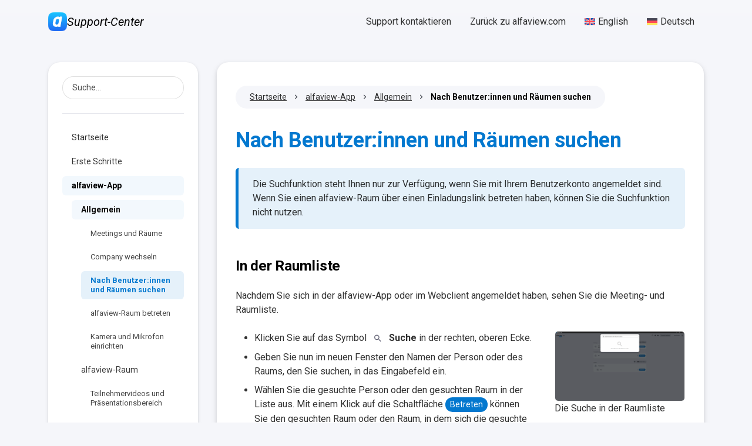

--- FILE ---
content_type: text/html; charset=UTF-8
request_url: https://support.alfaview.com/de/alfaview-app/home-screen/search-for-rooms-and-users/
body_size: 12955
content:
<!DOCTYPE html>
<html lang="de-DE">

<head>
  <meta charset="UTF-8">
  <meta name="viewport" content="width=device-width, initial-scale=1, shrink-to-fit=no">

  <title>Nach Benutzer:innen und Räumen suchen &#8211; alfaview</title>
<meta name='robots' content='max-image-preview:large' />
<link rel="alternate" hreflang="en" href="https://support.alfaview.com/en/alfaview-app/home-screen/search-for-rooms-and-users/" />
<link rel="alternate" hreflang="de" href="https://support.alfaview.com/de/alfaview-app/home-screen/search-for-rooms-and-users/" />
<link rel="alternate" hreflang="x-default" href="https://support.alfaview.com/en/alfaview-app/home-screen/search-for-rooms-and-users/" />
<link rel="alternate" type="application/rss+xml" title="alfaview &raquo; Feed" href="https://support.alfaview.com/de/feed/" />
<link rel="alternate" type="application/rss+xml" title="alfaview &raquo; Kommentar-Feed" href="https://support.alfaview.com/de/comments/feed/" />
<link rel="alternate" title="oEmbed (JSON)" type="application/json+oembed" href="https://support.alfaview.com/de/wp-json/oembed/1.0/embed?url=https%3A%2F%2Fsupport.alfaview.com%2Fde%2Falfaview-app%2Fhome-screen%2Fsearch-for-rooms-and-users%2F" />
<link rel="alternate" title="oEmbed (XML)" type="text/xml+oembed" href="https://support.alfaview.com/de/wp-json/oembed/1.0/embed?url=https%3A%2F%2Fsupport.alfaview.com%2Fde%2Falfaview-app%2Fhome-screen%2Fsearch-for-rooms-and-users%2F&#038;format=xml" />
<style id='wp-img-auto-sizes-contain-inline-css'>
img:is([sizes=auto i],[sizes^="auto," i]){contain-intrinsic-size:3000px 1500px}
/*# sourceURL=wp-img-auto-sizes-contain-inline-css */
</style>
<link rel='stylesheet' id='wp-block-library-css' href='https://support.alfaview.com/wp-includes/css/dist/block-library/style.min.css?ver=6.9' media='all' />
<style id='wp-block-heading-inline-css'>
h1:where(.wp-block-heading).has-background,h2:where(.wp-block-heading).has-background,h3:where(.wp-block-heading).has-background,h4:where(.wp-block-heading).has-background,h5:where(.wp-block-heading).has-background,h6:where(.wp-block-heading).has-background{padding:1.25em 2.375em}h1.has-text-align-left[style*=writing-mode]:where([style*=vertical-lr]),h1.has-text-align-right[style*=writing-mode]:where([style*=vertical-rl]),h2.has-text-align-left[style*=writing-mode]:where([style*=vertical-lr]),h2.has-text-align-right[style*=writing-mode]:where([style*=vertical-rl]),h3.has-text-align-left[style*=writing-mode]:where([style*=vertical-lr]),h3.has-text-align-right[style*=writing-mode]:where([style*=vertical-rl]),h4.has-text-align-left[style*=writing-mode]:where([style*=vertical-lr]),h4.has-text-align-right[style*=writing-mode]:where([style*=vertical-rl]),h5.has-text-align-left[style*=writing-mode]:where([style*=vertical-lr]),h5.has-text-align-right[style*=writing-mode]:where([style*=vertical-rl]),h6.has-text-align-left[style*=writing-mode]:where([style*=vertical-lr]),h6.has-text-align-right[style*=writing-mode]:where([style*=vertical-rl]){rotate:180deg}
/*# sourceURL=https://support.alfaview.com/wp-includes/blocks/heading/style.min.css */
</style>
<style id='wp-block-image-inline-css'>
.wp-block-image>a,.wp-block-image>figure>a{display:inline-block}.wp-block-image img{box-sizing:border-box;height:auto;max-width:100%;vertical-align:bottom}@media not (prefers-reduced-motion){.wp-block-image img.hide{visibility:hidden}.wp-block-image img.show{animation:show-content-image .4s}}.wp-block-image[style*=border-radius] img,.wp-block-image[style*=border-radius]>a{border-radius:inherit}.wp-block-image.has-custom-border img{box-sizing:border-box}.wp-block-image.aligncenter{text-align:center}.wp-block-image.alignfull>a,.wp-block-image.alignwide>a{width:100%}.wp-block-image.alignfull img,.wp-block-image.alignwide img{height:auto;width:100%}.wp-block-image .aligncenter,.wp-block-image .alignleft,.wp-block-image .alignright,.wp-block-image.aligncenter,.wp-block-image.alignleft,.wp-block-image.alignright{display:table}.wp-block-image .aligncenter>figcaption,.wp-block-image .alignleft>figcaption,.wp-block-image .alignright>figcaption,.wp-block-image.aligncenter>figcaption,.wp-block-image.alignleft>figcaption,.wp-block-image.alignright>figcaption{caption-side:bottom;display:table-caption}.wp-block-image .alignleft{float:left;margin:.5em 1em .5em 0}.wp-block-image .alignright{float:right;margin:.5em 0 .5em 1em}.wp-block-image .aligncenter{margin-left:auto;margin-right:auto}.wp-block-image :where(figcaption){margin-bottom:1em;margin-top:.5em}.wp-block-image.is-style-circle-mask img{border-radius:9999px}@supports ((-webkit-mask-image:none) or (mask-image:none)) or (-webkit-mask-image:none){.wp-block-image.is-style-circle-mask img{border-radius:0;-webkit-mask-image:url('data:image/svg+xml;utf8,<svg viewBox="0 0 100 100" xmlns="http://www.w3.org/2000/svg"><circle cx="50" cy="50" r="50"/></svg>');mask-image:url('data:image/svg+xml;utf8,<svg viewBox="0 0 100 100" xmlns="http://www.w3.org/2000/svg"><circle cx="50" cy="50" r="50"/></svg>');mask-mode:alpha;-webkit-mask-position:center;mask-position:center;-webkit-mask-repeat:no-repeat;mask-repeat:no-repeat;-webkit-mask-size:contain;mask-size:contain}}:root :where(.wp-block-image.is-style-rounded img,.wp-block-image .is-style-rounded img){border-radius:9999px}.wp-block-image figure{margin:0}.wp-lightbox-container{display:flex;flex-direction:column;position:relative}.wp-lightbox-container img{cursor:zoom-in}.wp-lightbox-container img:hover+button{opacity:1}.wp-lightbox-container button{align-items:center;backdrop-filter:blur(16px) saturate(180%);background-color:#5a5a5a40;border:none;border-radius:4px;cursor:zoom-in;display:flex;height:20px;justify-content:center;opacity:0;padding:0;position:absolute;right:16px;text-align:center;top:16px;width:20px;z-index:100}@media not (prefers-reduced-motion){.wp-lightbox-container button{transition:opacity .2s ease}}.wp-lightbox-container button:focus-visible{outline:3px auto #5a5a5a40;outline:3px auto -webkit-focus-ring-color;outline-offset:3px}.wp-lightbox-container button:hover{cursor:pointer;opacity:1}.wp-lightbox-container button:focus{opacity:1}.wp-lightbox-container button:focus,.wp-lightbox-container button:hover,.wp-lightbox-container button:not(:hover):not(:active):not(.has-background){background-color:#5a5a5a40;border:none}.wp-lightbox-overlay{box-sizing:border-box;cursor:zoom-out;height:100vh;left:0;overflow:hidden;position:fixed;top:0;visibility:hidden;width:100%;z-index:100000}.wp-lightbox-overlay .close-button{align-items:center;cursor:pointer;display:flex;justify-content:center;min-height:40px;min-width:40px;padding:0;position:absolute;right:calc(env(safe-area-inset-right) + 16px);top:calc(env(safe-area-inset-top) + 16px);z-index:5000000}.wp-lightbox-overlay .close-button:focus,.wp-lightbox-overlay .close-button:hover,.wp-lightbox-overlay .close-button:not(:hover):not(:active):not(.has-background){background:none;border:none}.wp-lightbox-overlay .lightbox-image-container{height:var(--wp--lightbox-container-height);left:50%;overflow:hidden;position:absolute;top:50%;transform:translate(-50%,-50%);transform-origin:top left;width:var(--wp--lightbox-container-width);z-index:9999999999}.wp-lightbox-overlay .wp-block-image{align-items:center;box-sizing:border-box;display:flex;height:100%;justify-content:center;margin:0;position:relative;transform-origin:0 0;width:100%;z-index:3000000}.wp-lightbox-overlay .wp-block-image img{height:var(--wp--lightbox-image-height);min-height:var(--wp--lightbox-image-height);min-width:var(--wp--lightbox-image-width);width:var(--wp--lightbox-image-width)}.wp-lightbox-overlay .wp-block-image figcaption{display:none}.wp-lightbox-overlay button{background:none;border:none}.wp-lightbox-overlay .scrim{background-color:#fff;height:100%;opacity:.9;position:absolute;width:100%;z-index:2000000}.wp-lightbox-overlay.active{visibility:visible}@media not (prefers-reduced-motion){.wp-lightbox-overlay.active{animation:turn-on-visibility .25s both}.wp-lightbox-overlay.active img{animation:turn-on-visibility .35s both}.wp-lightbox-overlay.show-closing-animation:not(.active){animation:turn-off-visibility .35s both}.wp-lightbox-overlay.show-closing-animation:not(.active) img{animation:turn-off-visibility .25s both}.wp-lightbox-overlay.zoom.active{animation:none;opacity:1;visibility:visible}.wp-lightbox-overlay.zoom.active .lightbox-image-container{animation:lightbox-zoom-in .4s}.wp-lightbox-overlay.zoom.active .lightbox-image-container img{animation:none}.wp-lightbox-overlay.zoom.active .scrim{animation:turn-on-visibility .4s forwards}.wp-lightbox-overlay.zoom.show-closing-animation:not(.active){animation:none}.wp-lightbox-overlay.zoom.show-closing-animation:not(.active) .lightbox-image-container{animation:lightbox-zoom-out .4s}.wp-lightbox-overlay.zoom.show-closing-animation:not(.active) .lightbox-image-container img{animation:none}.wp-lightbox-overlay.zoom.show-closing-animation:not(.active) .scrim{animation:turn-off-visibility .4s forwards}}@keyframes show-content-image{0%{visibility:hidden}99%{visibility:hidden}to{visibility:visible}}@keyframes turn-on-visibility{0%{opacity:0}to{opacity:1}}@keyframes turn-off-visibility{0%{opacity:1;visibility:visible}99%{opacity:0;visibility:visible}to{opacity:0;visibility:hidden}}@keyframes lightbox-zoom-in{0%{transform:translate(calc((-100vw + var(--wp--lightbox-scrollbar-width))/2 + var(--wp--lightbox-initial-left-position)),calc(-50vh + var(--wp--lightbox-initial-top-position))) scale(var(--wp--lightbox-scale))}to{transform:translate(-50%,-50%) scale(1)}}@keyframes lightbox-zoom-out{0%{transform:translate(-50%,-50%) scale(1);visibility:visible}99%{visibility:visible}to{transform:translate(calc((-100vw + var(--wp--lightbox-scrollbar-width))/2 + var(--wp--lightbox-initial-left-position)),calc(-50vh + var(--wp--lightbox-initial-top-position))) scale(var(--wp--lightbox-scale));visibility:hidden}}
/*# sourceURL=https://support.alfaview.com/wp-includes/blocks/image/style.min.css */
</style>
<style id='wp-block-image-theme-inline-css'>
:root :where(.wp-block-image figcaption){color:#555;font-size:13px;text-align:center}.is-dark-theme :root :where(.wp-block-image figcaption){color:#ffffffa6}.wp-block-image{margin:0 0 1em}
/*# sourceURL=https://support.alfaview.com/wp-includes/blocks/image/theme.min.css */
</style>
<style id='wp-block-list-inline-css'>
ol,ul{box-sizing:border-box}:root :where(.wp-block-list.has-background){padding:1.25em 2.375em}
/*# sourceURL=https://support.alfaview.com/wp-includes/blocks/list/style.min.css */
</style>
<style id='wp-block-page-list-inline-css'>
.wp-block-navigation .wp-block-page-list{align-items:var(--navigation-layout-align,initial);background-color:inherit;display:flex;flex-direction:var(--navigation-layout-direction,initial);flex-wrap:var(--navigation-layout-wrap,wrap);justify-content:var(--navigation-layout-justify,initial)}.wp-block-navigation .wp-block-navigation-item{background-color:inherit}.wp-block-page-list{box-sizing:border-box}
/*# sourceURL=https://support.alfaview.com/wp-includes/blocks/page-list/style.min.css */
</style>
<style id='wp-block-search-inline-css'>
.wp-block-search__button{margin-left:10px;word-break:normal}.wp-block-search__button.has-icon{line-height:0}.wp-block-search__button svg{height:1.25em;min-height:24px;min-width:24px;width:1.25em;fill:currentColor;vertical-align:text-bottom}:where(.wp-block-search__button){border:1px solid #ccc;padding:6px 10px}.wp-block-search__inside-wrapper{display:flex;flex:auto;flex-wrap:nowrap;max-width:100%}.wp-block-search__label{width:100%}.wp-block-search.wp-block-search__button-only .wp-block-search__button{box-sizing:border-box;display:flex;flex-shrink:0;justify-content:center;margin-left:0;max-width:100%}.wp-block-search.wp-block-search__button-only .wp-block-search__inside-wrapper{min-width:0!important;transition-property:width}.wp-block-search.wp-block-search__button-only .wp-block-search__input{flex-basis:100%;transition-duration:.3s}.wp-block-search.wp-block-search__button-only.wp-block-search__searchfield-hidden,.wp-block-search.wp-block-search__button-only.wp-block-search__searchfield-hidden .wp-block-search__inside-wrapper{overflow:hidden}.wp-block-search.wp-block-search__button-only.wp-block-search__searchfield-hidden .wp-block-search__input{border-left-width:0!important;border-right-width:0!important;flex-basis:0;flex-grow:0;margin:0;min-width:0!important;padding-left:0!important;padding-right:0!important;width:0!important}:where(.wp-block-search__input){appearance:none;border:1px solid #949494;flex-grow:1;font-family:inherit;font-size:inherit;font-style:inherit;font-weight:inherit;letter-spacing:inherit;line-height:inherit;margin-left:0;margin-right:0;min-width:3rem;padding:8px;text-decoration:unset!important;text-transform:inherit}:where(.wp-block-search__button-inside .wp-block-search__inside-wrapper){background-color:#fff;border:1px solid #949494;box-sizing:border-box;padding:4px}:where(.wp-block-search__button-inside .wp-block-search__inside-wrapper) .wp-block-search__input{border:none;border-radius:0;padding:0 4px}:where(.wp-block-search__button-inside .wp-block-search__inside-wrapper) .wp-block-search__input:focus{outline:none}:where(.wp-block-search__button-inside .wp-block-search__inside-wrapper) :where(.wp-block-search__button){padding:4px 8px}.wp-block-search.aligncenter .wp-block-search__inside-wrapper{margin:auto}.wp-block[data-align=right] .wp-block-search.wp-block-search__button-only .wp-block-search__inside-wrapper{float:right}
/*# sourceURL=https://support.alfaview.com/wp-includes/blocks/search/style.min.css */
</style>
<style id='wp-block-search-theme-inline-css'>
.wp-block-search .wp-block-search__label{font-weight:700}.wp-block-search__button{border:1px solid #ccc;padding:.375em .625em}
/*# sourceURL=https://support.alfaview.com/wp-includes/blocks/search/theme.min.css */
</style>
<style id='wp-block-columns-inline-css'>
.wp-block-columns{box-sizing:border-box;display:flex;flex-wrap:wrap!important}@media (min-width:782px){.wp-block-columns{flex-wrap:nowrap!important}}.wp-block-columns{align-items:normal!important}.wp-block-columns.are-vertically-aligned-top{align-items:flex-start}.wp-block-columns.are-vertically-aligned-center{align-items:center}.wp-block-columns.are-vertically-aligned-bottom{align-items:flex-end}@media (max-width:781px){.wp-block-columns:not(.is-not-stacked-on-mobile)>.wp-block-column{flex-basis:100%!important}}@media (min-width:782px){.wp-block-columns:not(.is-not-stacked-on-mobile)>.wp-block-column{flex-basis:0;flex-grow:1}.wp-block-columns:not(.is-not-stacked-on-mobile)>.wp-block-column[style*=flex-basis]{flex-grow:0}}.wp-block-columns.is-not-stacked-on-mobile{flex-wrap:nowrap!important}.wp-block-columns.is-not-stacked-on-mobile>.wp-block-column{flex-basis:0;flex-grow:1}.wp-block-columns.is-not-stacked-on-mobile>.wp-block-column[style*=flex-basis]{flex-grow:0}:where(.wp-block-columns){margin-bottom:1.75em}:where(.wp-block-columns.has-background){padding:1.25em 2.375em}.wp-block-column{flex-grow:1;min-width:0;overflow-wrap:break-word;word-break:break-word}.wp-block-column.is-vertically-aligned-top{align-self:flex-start}.wp-block-column.is-vertically-aligned-center{align-self:center}.wp-block-column.is-vertically-aligned-bottom{align-self:flex-end}.wp-block-column.is-vertically-aligned-stretch{align-self:stretch}.wp-block-column.is-vertically-aligned-bottom,.wp-block-column.is-vertically-aligned-center,.wp-block-column.is-vertically-aligned-top{width:100%}
/*# sourceURL=https://support.alfaview.com/wp-includes/blocks/columns/style.min.css */
</style>
<style id='wp-block-paragraph-inline-css'>
.is-small-text{font-size:.875em}.is-regular-text{font-size:1em}.is-large-text{font-size:2.25em}.is-larger-text{font-size:3em}.has-drop-cap:not(:focus):first-letter{float:left;font-size:8.4em;font-style:normal;font-weight:100;line-height:.68;margin:.05em .1em 0 0;text-transform:uppercase}body.rtl .has-drop-cap:not(:focus):first-letter{float:none;margin-left:.1em}p.has-drop-cap.has-background{overflow:hidden}:root :where(p.has-background){padding:1.25em 2.375em}:where(p.has-text-color:not(.has-link-color)) a{color:inherit}p.has-text-align-left[style*="writing-mode:vertical-lr"],p.has-text-align-right[style*="writing-mode:vertical-rl"]{rotate:180deg}
/*# sourceURL=https://support.alfaview.com/wp-includes/blocks/paragraph/style.min.css */
</style>
<style id='alfaview-callout-style-inline-css'>
:root{--color-primary:#0378cf;--color-secondary:#1896d8;--color-accent:#ff9f00;--color-text-primary:#000;--color-text-secondary:rgba(0,0,0,.7);--color-bg-primary:#fff;--color-bg-secondary:#e9ebf0;--spacing-xs:0.5rem;--spacing-sm:1rem;--spacing-md:1.5rem;--spacing-lg:2rem;--spacing-xl:3rem;--font-size-base:clamp(1rem,0.95rem + 0.25vw,1rem);--line-height-base:1.5;--h1-font-size:clamp(2rem,1.75rem + 1vw,2.25rem);--h2-font-size:clamp(1.25rem,1.125rem + 0.5vw,1.75rem);--h3-font-size:clamp(1.125rem,1rem + 0.5vw,1.5rem);--h4-font-size:clamp(1rem,0.938rem + 0.25vw,1.25rem);--h5-font-size:clamp(0.938rem,0.875rem + 0.25vw,1.125rem);--h6-font-size:clamp(0.875rem,0.813rem + 0.25vw,1rem);--transition-base:200ms}.wp-block-alfaview-callout{background-color:rgba(3,120,207,.1);border-left:5px solid #0378cf;border-radius:6px;clear:left;margin-bottom:1.5rem;margin-top:1.5rem;min-width:170px;overflow:hidden;padding:1rem 1rem 1rem 1.5rem;position:relative}.wp-block-alfaview-callout p,.wp-block-alfaview-callout ul{margin-bottom:.5rem;margin-top:0}

/*# sourceURL=https://support.alfaview.com/wp-content/themes/alfaview-support/build/blocks/callout/style-index.css */
</style>
<style id='global-styles-inline-css'>
:root{--wp--preset--aspect-ratio--square: 1;--wp--preset--aspect-ratio--4-3: 4/3;--wp--preset--aspect-ratio--3-4: 3/4;--wp--preset--aspect-ratio--3-2: 3/2;--wp--preset--aspect-ratio--2-3: 2/3;--wp--preset--aspect-ratio--16-9: 16/9;--wp--preset--aspect-ratio--9-16: 9/16;--wp--preset--color--black: #000000;--wp--preset--color--cyan-bluish-gray: #abb8c3;--wp--preset--color--white: #ffffff;--wp--preset--color--pale-pink: #f78da7;--wp--preset--color--vivid-red: #cf2e2e;--wp--preset--color--luminous-vivid-orange: #ff6900;--wp--preset--color--luminous-vivid-amber: #fcb900;--wp--preset--color--light-green-cyan: #7bdcb5;--wp--preset--color--vivid-green-cyan: #00d084;--wp--preset--color--pale-cyan-blue: #8ed1fc;--wp--preset--color--vivid-cyan-blue: #0693e3;--wp--preset--color--vivid-purple: #9b51e0;--wp--preset--gradient--vivid-cyan-blue-to-vivid-purple: linear-gradient(135deg,rgb(6,147,227) 0%,rgb(155,81,224) 100%);--wp--preset--gradient--light-green-cyan-to-vivid-green-cyan: linear-gradient(135deg,rgb(122,220,180) 0%,rgb(0,208,130) 100%);--wp--preset--gradient--luminous-vivid-amber-to-luminous-vivid-orange: linear-gradient(135deg,rgb(252,185,0) 0%,rgb(255,105,0) 100%);--wp--preset--gradient--luminous-vivid-orange-to-vivid-red: linear-gradient(135deg,rgb(255,105,0) 0%,rgb(207,46,46) 100%);--wp--preset--gradient--very-light-gray-to-cyan-bluish-gray: linear-gradient(135deg,rgb(238,238,238) 0%,rgb(169,184,195) 100%);--wp--preset--gradient--cool-to-warm-spectrum: linear-gradient(135deg,rgb(74,234,220) 0%,rgb(151,120,209) 20%,rgb(207,42,186) 40%,rgb(238,44,130) 60%,rgb(251,105,98) 80%,rgb(254,248,76) 100%);--wp--preset--gradient--blush-light-purple: linear-gradient(135deg,rgb(255,206,236) 0%,rgb(152,150,240) 100%);--wp--preset--gradient--blush-bordeaux: linear-gradient(135deg,rgb(254,205,165) 0%,rgb(254,45,45) 50%,rgb(107,0,62) 100%);--wp--preset--gradient--luminous-dusk: linear-gradient(135deg,rgb(255,203,112) 0%,rgb(199,81,192) 50%,rgb(65,88,208) 100%);--wp--preset--gradient--pale-ocean: linear-gradient(135deg,rgb(255,245,203) 0%,rgb(182,227,212) 50%,rgb(51,167,181) 100%);--wp--preset--gradient--electric-grass: linear-gradient(135deg,rgb(202,248,128) 0%,rgb(113,206,126) 100%);--wp--preset--gradient--midnight: linear-gradient(135deg,rgb(2,3,129) 0%,rgb(40,116,252) 100%);--wp--preset--font-size--small: 13px;--wp--preset--font-size--medium: 20px;--wp--preset--font-size--large: 36px;--wp--preset--font-size--x-large: 42px;--wp--preset--spacing--20: 0.44rem;--wp--preset--spacing--30: 0.67rem;--wp--preset--spacing--40: 1rem;--wp--preset--spacing--50: 1.5rem;--wp--preset--spacing--60: 2.25rem;--wp--preset--spacing--70: 3.38rem;--wp--preset--spacing--80: 5.06rem;--wp--preset--shadow--natural: 6px 6px 9px rgba(0, 0, 0, 0.2);--wp--preset--shadow--deep: 12px 12px 50px rgba(0, 0, 0, 0.4);--wp--preset--shadow--sharp: 6px 6px 0px rgba(0, 0, 0, 0.2);--wp--preset--shadow--outlined: 6px 6px 0px -3px rgb(255, 255, 255), 6px 6px rgb(0, 0, 0);--wp--preset--shadow--crisp: 6px 6px 0px rgb(0, 0, 0);}:where(.is-layout-flex){gap: 0.5em;}:where(.is-layout-grid){gap: 0.5em;}body .is-layout-flex{display: flex;}.is-layout-flex{flex-wrap: wrap;align-items: center;}.is-layout-flex > :is(*, div){margin: 0;}body .is-layout-grid{display: grid;}.is-layout-grid > :is(*, div){margin: 0;}:where(.wp-block-columns.is-layout-flex){gap: 2em;}:where(.wp-block-columns.is-layout-grid){gap: 2em;}:where(.wp-block-post-template.is-layout-flex){gap: 1.25em;}:where(.wp-block-post-template.is-layout-grid){gap: 1.25em;}.has-black-color{color: var(--wp--preset--color--black) !important;}.has-cyan-bluish-gray-color{color: var(--wp--preset--color--cyan-bluish-gray) !important;}.has-white-color{color: var(--wp--preset--color--white) !important;}.has-pale-pink-color{color: var(--wp--preset--color--pale-pink) !important;}.has-vivid-red-color{color: var(--wp--preset--color--vivid-red) !important;}.has-luminous-vivid-orange-color{color: var(--wp--preset--color--luminous-vivid-orange) !important;}.has-luminous-vivid-amber-color{color: var(--wp--preset--color--luminous-vivid-amber) !important;}.has-light-green-cyan-color{color: var(--wp--preset--color--light-green-cyan) !important;}.has-vivid-green-cyan-color{color: var(--wp--preset--color--vivid-green-cyan) !important;}.has-pale-cyan-blue-color{color: var(--wp--preset--color--pale-cyan-blue) !important;}.has-vivid-cyan-blue-color{color: var(--wp--preset--color--vivid-cyan-blue) !important;}.has-vivid-purple-color{color: var(--wp--preset--color--vivid-purple) !important;}.has-black-background-color{background-color: var(--wp--preset--color--black) !important;}.has-cyan-bluish-gray-background-color{background-color: var(--wp--preset--color--cyan-bluish-gray) !important;}.has-white-background-color{background-color: var(--wp--preset--color--white) !important;}.has-pale-pink-background-color{background-color: var(--wp--preset--color--pale-pink) !important;}.has-vivid-red-background-color{background-color: var(--wp--preset--color--vivid-red) !important;}.has-luminous-vivid-orange-background-color{background-color: var(--wp--preset--color--luminous-vivid-orange) !important;}.has-luminous-vivid-amber-background-color{background-color: var(--wp--preset--color--luminous-vivid-amber) !important;}.has-light-green-cyan-background-color{background-color: var(--wp--preset--color--light-green-cyan) !important;}.has-vivid-green-cyan-background-color{background-color: var(--wp--preset--color--vivid-green-cyan) !important;}.has-pale-cyan-blue-background-color{background-color: var(--wp--preset--color--pale-cyan-blue) !important;}.has-vivid-cyan-blue-background-color{background-color: var(--wp--preset--color--vivid-cyan-blue) !important;}.has-vivid-purple-background-color{background-color: var(--wp--preset--color--vivid-purple) !important;}.has-black-border-color{border-color: var(--wp--preset--color--black) !important;}.has-cyan-bluish-gray-border-color{border-color: var(--wp--preset--color--cyan-bluish-gray) !important;}.has-white-border-color{border-color: var(--wp--preset--color--white) !important;}.has-pale-pink-border-color{border-color: var(--wp--preset--color--pale-pink) !important;}.has-vivid-red-border-color{border-color: var(--wp--preset--color--vivid-red) !important;}.has-luminous-vivid-orange-border-color{border-color: var(--wp--preset--color--luminous-vivid-orange) !important;}.has-luminous-vivid-amber-border-color{border-color: var(--wp--preset--color--luminous-vivid-amber) !important;}.has-light-green-cyan-border-color{border-color: var(--wp--preset--color--light-green-cyan) !important;}.has-vivid-green-cyan-border-color{border-color: var(--wp--preset--color--vivid-green-cyan) !important;}.has-pale-cyan-blue-border-color{border-color: var(--wp--preset--color--pale-cyan-blue) !important;}.has-vivid-cyan-blue-border-color{border-color: var(--wp--preset--color--vivid-cyan-blue) !important;}.has-vivid-purple-border-color{border-color: var(--wp--preset--color--vivid-purple) !important;}.has-vivid-cyan-blue-to-vivid-purple-gradient-background{background: var(--wp--preset--gradient--vivid-cyan-blue-to-vivid-purple) !important;}.has-light-green-cyan-to-vivid-green-cyan-gradient-background{background: var(--wp--preset--gradient--light-green-cyan-to-vivid-green-cyan) !important;}.has-luminous-vivid-amber-to-luminous-vivid-orange-gradient-background{background: var(--wp--preset--gradient--luminous-vivid-amber-to-luminous-vivid-orange) !important;}.has-luminous-vivid-orange-to-vivid-red-gradient-background{background: var(--wp--preset--gradient--luminous-vivid-orange-to-vivid-red) !important;}.has-very-light-gray-to-cyan-bluish-gray-gradient-background{background: var(--wp--preset--gradient--very-light-gray-to-cyan-bluish-gray) !important;}.has-cool-to-warm-spectrum-gradient-background{background: var(--wp--preset--gradient--cool-to-warm-spectrum) !important;}.has-blush-light-purple-gradient-background{background: var(--wp--preset--gradient--blush-light-purple) !important;}.has-blush-bordeaux-gradient-background{background: var(--wp--preset--gradient--blush-bordeaux) !important;}.has-luminous-dusk-gradient-background{background: var(--wp--preset--gradient--luminous-dusk) !important;}.has-pale-ocean-gradient-background{background: var(--wp--preset--gradient--pale-ocean) !important;}.has-electric-grass-gradient-background{background: var(--wp--preset--gradient--electric-grass) !important;}.has-midnight-gradient-background{background: var(--wp--preset--gradient--midnight) !important;}.has-small-font-size{font-size: var(--wp--preset--font-size--small) !important;}.has-medium-font-size{font-size: var(--wp--preset--font-size--medium) !important;}.has-large-font-size{font-size: var(--wp--preset--font-size--large) !important;}.has-x-large-font-size{font-size: var(--wp--preset--font-size--x-large) !important;}
:where(.wp-block-columns.is-layout-flex){gap: 2em;}:where(.wp-block-columns.is-layout-grid){gap: 2em;}
/*# sourceURL=global-styles-inline-css */
</style>
<style id='core-block-supports-inline-css'>
.wp-container-core-columns-is-layout-9d6595d7{flex-wrap:nowrap;}
/*# sourceURL=core-block-supports-inline-css */
</style>

<style id='classic-theme-styles-inline-css'>
/*! This file is auto-generated */
.wp-block-button__link{color:#fff;background-color:#32373c;border-radius:9999px;box-shadow:none;text-decoration:none;padding:calc(.667em + 2px) calc(1.333em + 2px);font-size:1.125em}.wp-block-file__button{background:#32373c;color:#fff;text-decoration:none}
/*# sourceURL=/wp-includes/css/classic-themes.min.css */
</style>
<link rel='stylesheet' id='wpml-menu-item-0-css' href='https://support.alfaview.com/wp-content/plugins/sitepress-multilingual-cms/templates/language-switchers/menu-item/style.min.css?ver=1' media='all' />
<link rel='stylesheet' id='style-css' href='https://support.alfaview.com/wp-content/themes/alfaview-support/build/main.css?ver=4049956:5740c052' media='all' />
<script id="wpml-cookie-js-extra">
var wpml_cookies = {"wp-wpml_current_language":{"value":"de","expires":1,"path":"/"}};
var wpml_cookies = {"wp-wpml_current_language":{"value":"de","expires":1,"path":"/"}};
//# sourceURL=wpml-cookie-js-extra
</script>
<script src="https://support.alfaview.com/wp-content/plugins/sitepress-multilingual-cms/res/js/cookies/language-cookie.js?ver=486900" id="wpml-cookie-js" defer data-wp-strategy="defer"></script>
<script defer data-domain='support.alfaview.com' data-api='https://support.alfaview.com/wp-json/a63f92/v1/9257/831e92ed' data-cfasync='false' src="//support.alfaview.com/wp-content/uploads/98c435f5c1/24fae832.js?ver=1762355588" id="plausible-analytics-js"></script>
<script id="plausible-analytics-js-after">
window.plausible = window.plausible || function() { (window.plausible.q = window.plausible.q || []).push(arguments) }
//# sourceURL=plausible-analytics-js-after
</script>
<link rel="https://api.w.org/" href="https://support.alfaview.com/de/wp-json/" /><link rel="alternate" title="JSON" type="application/json" href="https://support.alfaview.com/de/wp-json/wp/v2/pages/539" /><link rel="EditURI" type="application/rsd+xml" title="RSD" href="https://support.alfaview.com/xmlrpc.php?rsd" />
<meta name="generator" content="WordPress 6.9" />
<link rel="canonical" href="https://support.alfaview.com/de/alfaview-app/home-screen/search-for-rooms-and-users/" />
<link rel='shortlink' href='https://support.alfaview.com/de/?p=539' />
<meta name="generator" content="WPML ver:4.8.6 stt:1,3;" />
    <link rel="shortcut icon" href="https://support.alfaview.com/wp-content/themes/alfaview-support/static/images/favicon/production/favicon.ico" />
  <meta name="theme-job-id" content="4049956">
<meta name="theme-commit-sha" content="5740c052">
<meta name="theme-build-time" content="2026-01-19T08:08:23Z">
<meta name="theme-tag" content="v2026.01.19-0">
</head>

<body class="wp-singular page-template-default page page-id-539 page-child parent-pageid-493 wp-theme-alfaview-support">

  
  <a href="#main" class="visually-hidden-focusable">
    Skip to main content  </a>

  <div id="wrapper" class="av-wrapper">
    <header>
      <nav id="header" class="av-header navbar navbar-expand-md ">
        <div class="container">
          <a class="navbar-brand" href="https://support.alfaview.com/de/" title="alfaview Support-Center" rel="home">
                        <img src="https://support.alfaview.com/wp-content/themes/alfaview-support/static/images/favicon/production/icon-192x192.png" alt="alfaview" height="32" />
            <span>Support-Center</span>
          </a>

          <div id="navbar" class="av-navbar">
            <ul id="menu-main-menu-de" class="navbar-nav"><li id="menu-item-40" class="contact-modal-trigger menu-item menu-item-type-custom menu-item-object-custom menu-item-40"><a href="#">Support kontaktieren</a></li>
<li id="menu-item-33" class="menu-item menu-item-type-custom menu-item-object-custom menu-item-33"><a href="https://alfaview.com/de">Zurück zu alfaview.com</a></li>
<li id="menu-item-wpml-ls-11-en" class="menu-item wpml-ls-slot-11 wpml-ls-item wpml-ls-item-en wpml-ls-menu-item wpml-ls-first-item menu-item-type-wpml_ls_menu_item menu-item-object-wpml_ls_menu_item menu-item-wpml-ls-11-en"><a href="https://support.alfaview.com/en/alfaview-app/home-screen/search-for-rooms-and-users/" title="Zu English wechseln" aria-label="Zu English wechseln" role="menuitem"><img
            class="wpml-ls-flag"
            src="https://support.alfaview.com/wp-content/plugins/sitepress-multilingual-cms/res/flags/en.svg"
            alt=""
            
            
    /><span class="wpml-ls-native" lang="en">English</span></a></li>
<li id="menu-item-wpml-ls-11-de" class="menu-item wpml-ls-slot-11 wpml-ls-item wpml-ls-item-de wpml-ls-current-language wpml-ls-menu-item wpml-ls-last-item menu-item-type-wpml_ls_menu_item menu-item-object-wpml_ls_menu_item menu-item-wpml-ls-11-de"><a href="https://support.alfaview.com/de/alfaview-app/home-screen/search-for-rooms-and-users/" role="menuitem"><img
            class="wpml-ls-flag"
            src="https://support.alfaview.com/wp-content/plugins/sitepress-multilingual-cms/res/flags/de.svg"
            alt=""
            
            
    /><span class="wpml-ls-native" lang="de">Deutsch</span></a></li>
</ul>          </div>
        </div>
      </nav>
    </header>

    <main id="main" class="av-main container">
      
<div class="row g-lg-3 g-md-3">
	<div class="col-lg-9 col-md-8 order-md-2 col-sm-12">
		<div id="post-539" class="content post-539 page type-page status-publish hentry">
      <nav class="breadcrumb"><a href="https://support.alfaview.com/de/">Startseite</a> <span class="breadcrumb-separator"></span> <a href="https://support.alfaview.com/de/alfaview-app/">alfaview-App</a> <span class="breadcrumb-separator"></span> <a href="https://support.alfaview.com/de/alfaview-app/home-screen/">Allgemein</a> <span class="breadcrumb-separator"></span> <span class="current-page">Nach Benutzer:innen und Räumen suchen</span></nav>      <h1>Nach Benutzer:innen und Räumen suchen</h1>			
<div class="wp-block-alfaview-callout">
<p>Die Suchfunktion steht Ihnen nur zur Verfügung, wenn Sie mit Ihrem Benutzerkonto angemeldet sind.<strong><strong><br></strong></strong>Wenn Sie einen alfaview-Raum über einen Einladungslink betreten haben, können Sie die Suchfunktion nicht nutzen.</p>
</div>



<h2 class="wp-block-heading" class="wp-block-heading" id="in-der-raumliste">In der Raumliste<a href="https://support.alfaview.com/de/alfaview-app/home-screen/search-for-rooms-and-users/#in-der-raumliste"></a><a href="#in-der-raumliste" class="av-heading-anchor"><i class="bi bi-link"></i></a></h2>



<p>Nachdem Sie sich in der alfaview-App oder im Webclient angemeldet haben, sehen Sie die Meeting- und Raumliste.</p>



<div class="wp-block-columns is-layout-flex wp-container-core-columns-is-layout-9d6595d7 wp-block-columns-is-layout-flex">
<div class="wp-block-column is-layout-flow wp-block-column-is-layout-flow" style="flex-basis:66.66%">
<ul class="wp-block-list">
<li>Klicken Sie auf das Symbol <img decoding="async" width="30" height="25" class="wp-image-708" style="width: 30px;" src="https://support.alfaview.com/wp-content/uploads/2023/10/icon-search.png" alt=""> <strong>Suche</strong> in der rechten, oberen Ecke.</li>



<li>Geben Sie nun im neuen Fenster den Namen der Person oder des Raums, den Sie suchen, in das Eingabefeld ein.</li>



<li>Wählen Sie die gesuchte Person oder den gesuchten Raum in der Liste aus. Mit einem Klick auf die Schaltfläche <button class="av-button av-button--primary">Betreten</button> können Sie den gesuchten Raum oder den Raum, in dem sich die gesuchte Person befindet, betreten.</li>
</ul>
</div>



<div class="wp-block-column is-layout-flow wp-block-column-is-layout-flow" style="flex-basis:33.33%"><div class="wp-block-image">
<figure class="alignright size-large"><a href="https://support.alfaview.com/wp-content/uploads/2025/09/alfaview_suchfunktion_de-1024x550.png"><img fetchpriority="high" decoding="async" width="1024" height="550" src="https://support.alfaview.com/wp-content/uploads/2025/09/alfaview_suchfunktion_de-1024x550.png" alt="Die Suchfunktion in der Raumliste. " class="wp-image-6944" srcset="https://support.alfaview.com/wp-content/uploads/2025/09/alfaview_suchfunktion_de-1024x550.png 1024w, https://support.alfaview.com/wp-content/uploads/2025/09/alfaview_suchfunktion_de-300x161.png 300w, https://support.alfaview.com/wp-content/uploads/2025/09/alfaview_suchfunktion_de-768x413.png 768w, https://support.alfaview.com/wp-content/uploads/2025/09/alfaview_suchfunktion_de-1536x826.png 1536w, https://support.alfaview.com/wp-content/uploads/2025/09/alfaview_suchfunktion_de.png 1920w" sizes="(max-width: 1024px) 100vw, 1024px" /></a><figcaption class="wp-element-caption">Die Suche in der Raumliste</figcaption></figure>
</div></div>
</div>



<div class="wp-block-alfaview-callout">
<p>In der Suche werden nur Personen angezeigt, die sich in einem Raum befinden, für den Sie eine Zugangsberechtigung haben.</p>
</div>



<h2 class="wp-block-heading" class="wp-block-heading" id="in-einem-alfaview-raum">In einem alfaview-Raum<a href="https://support.alfaview.com/de/alfaview-app/home-screen/search-for-rooms-and-users/#in-einem-konferenzraum"></a><a href="#in-einem-alfaview-raum" class="av-heading-anchor"><i class="bi bi-link"></i></a></h2>



<p>Die Suchfunktion steht Ihnen auch zur Verfügung, wenn Sie sich bereits in einem alfaview-Raum befinden.</p>



<ul class="wp-block-list">
<li>Klicken Sie auf das Symbol <img decoding="async" width="30" height="25" class="wp-image-708" style="width: 30px;" src="https://support.alfaview.com/wp-content/uploads/2023/10/icon-search.png" alt=""> <strong>Suche</strong> im <a href="https://support.alfaview.com/de/alfaview-app/alfaview-room/primary-and-secondary-controls/#statusmenue">Statusmenü</a> in der linken, unteren Ecke.</li>



<li>Geben Sie nun im neuen Fenster den Namen der Person oder des Raums, den Sie suchen, in das Eingabefeld ein.</li>



<li>Wählen Sie die gesuchte Person oder den gesuchten Raum in der Liste aus. Mit einem Klick auf die Schaltfläche <button class="av-button av-button--primary">Betreten</button> können Sie den gesuchten Raum oder den Raum, in dem sich die gesuchte Person befindet, betreten.</li>
</ul>



<div class="wp-block-alfaview-callout">
<p>Es ist jederzeit möglich, die Suche über die <strong>Tastenkombination Strg+F</strong> zu öffnen, unabhängig davon, ob Sie sich in einem alfaview-Raum befinden oder nicht.</p>
</div>



<p></p>
			<div class="av-last-update"><p><small><em>Zuletzt aktualisiert am 18. November 2025, 11:01 Uhr</em></small><p></div>		</div><!-- /#post-539 -->
	</div><!-- /.col -->
	  <div id="sidebar" class="av-sidebar col-lg-3 col-md-4 order-md-first col-sm-12 order-sm-last">
          <div id="widget-area" class="widget-area" role="complementary">
        <div class="av-widget"><form role="search" method="get" action="https://support.alfaview.com/de/" class="wp-block-search__no-button av-search-form wp-block-search"    ><label class="wp-block-search__label screen-reader-text" for="wp-block-search__input-1" >Search</label><div class="wp-block-search__inside-wrapper" ><input class="wp-block-search__input" id="wp-block-search__input-1" placeholder="Suche..." value="" type="search" name="s" required /></div></form><input type="hidden" name="search_source" value="https://support.alfaview.com/de/alfaview-app/home-screen/search-for-rooms-and-users/"/></div><div class="av-widget"><ul class="wp-block-page-list"><li class="wp-block-pages-list__item menu-item-home"><a class="wp-block-pages-list__item__link" href="https://support.alfaview.com/de/">Startseite</a></li><li class="wp-block-pages-list__item has-child"><a class="wp-block-pages-list__item__link" href="https://support.alfaview.com/de/first-steps/">Erste Schritte</a><ul class="wp-block-navigation__submenu-container"><li class="wp-block-pages-list__item has-child "><a class="wp-block-pages-list__item__link" href="https://support.alfaview.com/de/first-steps/your-start-in-alfaview/">Ihr Start in alfaview</a><ul class="wp-block-navigation__submenu-container"><li class="wp-block-pages-list__item "><a class="wp-block-pages-list__item__link" href="https://support.alfaview.com/de/first-steps/your-start-in-alfaview/installation-windows/">Download und Installation für Windows</a></li><li class="wp-block-pages-list__item "><a class="wp-block-pages-list__item__link" href="https://support.alfaview.com/de/first-steps/your-start-in-alfaview/installation-mac/">Download und Installation für Mac</a></li><li class="wp-block-pages-list__item "><a class="wp-block-pages-list__item__link" href="https://support.alfaview.com/de/first-steps/your-start-in-alfaview/installation-linux-mobile/">Download und Installation für Linux und mobile Endgeräte</a></li><li class="wp-block-pages-list__item "><a class="wp-block-pages-list__item__link" href="https://support.alfaview.com/de/first-steps/your-start-in-alfaview/join-an-alfaview-room/">alfaview-Raum oder Meeting betreten</a></li><li class="wp-block-pages-list__item "><a class="wp-block-pages-list__item__link" href="https://support.alfaview.com/de/first-steps/your-start-in-alfaview/signup-and-login/">Registrierung und Anmeldung</a></li><li class="wp-block-pages-list__item "><a class="wp-block-pages-list__item__link" href="https://support.alfaview.com/de/first-steps/your-start-in-alfaview/invite-a-guest/">Gäste einladen</a></li></ul></li><li class="wp-block-pages-list__item "><a class="wp-block-pages-list__item__link" href="https://support.alfaview.com/de/first-steps/updates/">Updates</a></li></ul></li><li class="wp-block-pages-list__item current-menu-ancestor has-child"><a class="wp-block-pages-list__item__link" href="https://support.alfaview.com/de/alfaview-app/">alfaview-App</a><ul class="wp-block-navigation__submenu-container"><li class="wp-block-pages-list__item current-menu-ancestor has-child "><a class="wp-block-pages-list__item__link" href="https://support.alfaview.com/de/alfaview-app/home-screen/">Allgemein</a><ul class="wp-block-navigation__submenu-container"><li class="wp-block-pages-list__item "><a class="wp-block-pages-list__item__link" href="https://support.alfaview.com/de/alfaview-app/home-screen/meetings-and-rooms/">Meetings und Räume</a></li><li class="wp-block-pages-list__item "><a class="wp-block-pages-list__item__link" href="https://support.alfaview.com/de/alfaview-app/home-screen/switching-accounts/">Company wechseln</a></li><li class="wp-block-pages-list__item current-menu-item "><a class="wp-block-pages-list__item__link" href="https://support.alfaview.com/de/alfaview-app/home-screen/search-for-rooms-and-users/" aria-current="page">Nach Benutzer:innen und Räumen suchen</a></li><li class="wp-block-pages-list__item "><a class="wp-block-pages-list__item__link" href="https://support.alfaview.com/de/alfaview-app/home-screen/join-an-alfaview-room/">alfaview-Raum betreten</a></li><li class="wp-block-pages-list__item "><a class="wp-block-pages-list__item__link" href="https://support.alfaview.com/de/alfaview-app/home-screen/setup-camera-and-microphone/">Kamera und Mikrofon einrichten</a></li></ul></li><li class="wp-block-pages-list__item has-child "><a class="wp-block-pages-list__item__link" href="https://support.alfaview.com/de/alfaview-app/alfaview-room/">alfaview-Raum</a><ul class="wp-block-navigation__submenu-container"><li class="wp-block-pages-list__item has-child "><a class="wp-block-pages-list__item__link" href="https://support.alfaview.com/de/alfaview-app/alfaview-room/participant-videos-and-presentation-area/">Teilnehmervideos und Präsentationsbereich</a><ul class="wp-block-navigation__submenu-container"><li class="wp-block-pages-list__item "><a class="wp-block-pages-list__item__link" href="https://support.alfaview.com/de/alfaview-app/alfaview-room/participant-videos-and-presentation-area/mini-window/">Minifenster</a></li><li class="wp-block-pages-list__item "><a class="wp-block-pages-list__item__link" href="https://support.alfaview.com/de/alfaview-app/alfaview-room/participant-videos-and-presentation-area/accessibility/">Barrierefreiheit</a></li><li class="wp-block-pages-list__item "><a class="wp-block-pages-list__item__link" href="https://support.alfaview.com/de/alfaview-app/alfaview-room/participant-videos-and-presentation-area/shortcuts/">Tastenkürzel</a></li></ul></li><li class="wp-block-pages-list__item has-child "><a class="wp-block-pages-list__item__link" href="https://support.alfaview.com/de/alfaview-app/alfaview-room/primary-and-secondary-controls/">Haupt- und Funktionsmenü</a><ul class="wp-block-navigation__submenu-container"><li class="wp-block-pages-list__item has-child "><a class="wp-block-pages-list__item__link" href="https://support.alfaview.com/de/alfaview-app/alfaview-room/primary-and-secondary-controls/recording-and-streaming/">Aufzeichnung und Streaming</a><ul class="wp-block-navigation__submenu-container"><li class="wp-block-pages-list__item "><a class="wp-block-pages-list__item__link" href="https://support.alfaview.com/de/alfaview-app/alfaview-room/primary-and-secondary-controls/recording-and-streaming/live-stream/">Live-Stream</a></li><li class="wp-block-pages-list__item "><a class="wp-block-pages-list__item__link" href="https://support.alfaview.com/de/alfaview-app/alfaview-room/primary-and-secondary-controls/recording-and-streaming/local-recording/">Lokale Aufzeichnung</a></li></ul></li><li class="wp-block-pages-list__item has-child "><a class="wp-block-pages-list__item__link" href="https://support.alfaview.com/de/alfaview-app/alfaview-room/primary-and-secondary-controls/screen-and-audio-share/">Bildschirm- und Tonübertragung</a><ul class="wp-block-navigation__submenu-container"><li class="wp-block-pages-list__item "><a class="wp-block-pages-list__item__link" href="https://support.alfaview.com/de/alfaview-app/alfaview-room/primary-and-secondary-controls/screen-and-audio-share/application-share/">Anwendung teilen</a></li><li class="wp-block-pages-list__item "><a class="wp-block-pages-list__item__link" href="https://support.alfaview.com/de/alfaview-app/alfaview-room/primary-and-secondary-controls/screen-and-audio-share/region-share/">Bereich teilen</a></li><li class="wp-block-pages-list__item "><a class="wp-block-pages-list__item__link" href="https://support.alfaview.com/de/alfaview-app/alfaview-room/primary-and-secondary-controls/screen-and-audio-share/share-whole-screen/">Ganzen Bildschirm teilen</a></li><li class="wp-block-pages-list__item "><a class="wp-block-pages-list__item__link" href="https://support.alfaview.com/de/alfaview-app/alfaview-room/primary-and-secondary-controls/screen-and-audio-share/second-camera/">Zweitkamera</a></li></ul></li><li class="wp-block-pages-list__item has-child "><a class="wp-block-pages-list__item__link" href="https://support.alfaview.com/de/alfaview-app/alfaview-room/primary-and-secondary-controls/participant-list-and-breakout-groups/">Teilnehmerliste und Untergruppen</a><ul class="wp-block-navigation__submenu-container"><li class="wp-block-pages-list__item "><a class="wp-block-pages-list__item__link" href="https://support.alfaview.com/de/alfaview-app/alfaview-room/primary-and-secondary-controls/participant-list-and-breakout-groups/moderator-controls/">Moderationsfunktionen</a></li><li class="wp-block-pages-list__item "><a class="wp-block-pages-list__item__link" href="https://support.alfaview.com/de/alfaview-app/alfaview-room/primary-and-secondary-controls/participant-list-and-breakout-groups/room-admin-controls/">Administrationsfunktionen</a></li><li class="wp-block-pages-list__item "><a class="wp-block-pages-list__item__link" href="https://support.alfaview.com/de/alfaview-app/alfaview-room/primary-and-secondary-controls/participant-list-and-breakout-groups/waiting-room/">Warteraum</a></li></ul></li><li class="wp-block-pages-list__item "><a class="wp-block-pages-list__item__link" href="https://support.alfaview.com/de/alfaview-app/alfaview-room/primary-and-secondary-controls/chat-messages/">Chat-Nachrichten</a></li><li class="wp-block-pages-list__item has-child "><a class="wp-block-pages-list__item__link" href="https://support.alfaview.com/de/alfaview-app/alfaview-room/primary-and-secondary-controls/live-transcription-and-digital-interpreter/">Live-Transkription und Digitaler Dolmetscher</a><ul class="wp-block-navigation__submenu-container"><li class="wp-block-pages-list__item "><a class="wp-block-pages-list__item__link" href="https://support.alfaview.com/de/alfaview-app/alfaview-room/primary-and-secondary-controls/live-transcription-and-digital-interpreter/transcription-and-translation/">Live-Transkription</a></li><li class="wp-block-pages-list__item "><a class="wp-block-pages-list__item__link" href="https://support.alfaview.com/de/alfaview-app/alfaview-room/primary-and-secondary-controls/live-transcription-and-digital-interpreter/digital-interpreter/">Digitaler Dolmetscher</a></li><li class="wp-block-pages-list__item "><a class="wp-block-pages-list__item__link" href="https://support.alfaview.com/de/alfaview-app/alfaview-room/primary-and-secondary-controls/live-transcription-and-digital-interpreter/translation/">Übersetzung</a></li></ul></li><li class="wp-block-pages-list__item has-child "><a class="wp-block-pages-list__item__link" href="https://support.alfaview.com/de/alfaview-app/alfaview-room/primary-and-secondary-controls/toolbox/">Toolbox</a><ul class="wp-block-navigation__submenu-container"><li class="wp-block-pages-list__item "><a class="wp-block-pages-list__item__link" href="https://support.alfaview.com/de/alfaview-app/alfaview-room/primary-and-secondary-controls/toolbox/external-tool/">Externes Tool</a></li><li class="wp-block-pages-list__item "><a class="wp-block-pages-list__item__link" href="https://support.alfaview.com/de/alfaview-app/alfaview-room/primary-and-secondary-controls/toolbox/whiteboard/">Whiteboard</a></li><li class="wp-block-pages-list__item "><a class="wp-block-pages-list__item__link" href="https://support.alfaview.com/de/alfaview-app/alfaview-room/primary-and-secondary-controls/toolbox/poll/">Abstimmung / Umfrage / Sternebewertung</a></li></ul></li><li class="wp-block-pages-list__item has-child "><a class="wp-block-pages-list__item__link" href="https://support.alfaview.com/de/alfaview-app/alfaview-room/primary-and-secondary-controls/settings/">Einstellungen</a><ul class="wp-block-navigation__submenu-container"><li class="wp-block-pages-list__item "><a class="wp-block-pages-list__item__link" href="https://support.alfaview.com/de/alfaview-app/alfaview-room/primary-and-secondary-controls/settings/audio-settings/">Audioeinstellungen</a></li><li class="wp-block-pages-list__item "><a class="wp-block-pages-list__item__link" href="https://support.alfaview.com/de/alfaview-app/alfaview-room/primary-and-secondary-controls/settings/video-settings/">Videoeinstellungen</a></li><li class="wp-block-pages-list__item "><a class="wp-block-pages-list__item__link" href="https://support.alfaview.com/de/alfaview-app/alfaview-room/primary-and-secondary-controls/settings/general-settings/">Alle Einstellungen</a></li><li class="wp-block-pages-list__item "><a class="wp-block-pages-list__item__link" href="https://support.alfaview.com/de/alfaview-app/alfaview-room/primary-and-secondary-controls/settings/proxy-configuration/">Proxy-Konfiguration</a></li></ul></li></ul></li></ul></li></ul></li><li class="wp-block-pages-list__item has-child"><a class="wp-block-pages-list__item__link" href="https://support.alfaview.com/de/administration/">Verwaltung</a><ul class="wp-block-navigation__submenu-container"><li class="wp-block-pages-list__item has-child "><a class="wp-block-pages-list__item__link" href="https://support.alfaview.com/de/administration/general/">Allgemein</a><ul class="wp-block-navigation__submenu-container"><li class="wp-block-pages-list__item "><a class="wp-block-pages-list__item__link" href="https://support.alfaview.com/de/administration/general/adminstration-interface/">Verwaltungsoberfläche</a></li><li class="wp-block-pages-list__item has-child "><a class="wp-block-pages-list__item__link" href="https://support.alfaview.com/de/administration/general/personal-profile/">Benutzerprofil und Sicherheit</a><ul class="wp-block-navigation__submenu-container"><li class="wp-block-pages-list__item "><a class="wp-block-pages-list__item__link" href="https://support.alfaview.com/de/administration/general/personal-profile/two-factor-authentication/">Zwei-Faktor-Authentifizierung</a></li><li class="wp-block-pages-list__item "><a class="wp-block-pages-list__item__link" href="https://support.alfaview.com/de/administration/general/personal-profile/leave-company/">Company verlassen</a></li></ul></li><li class="wp-block-pages-list__item "><a class="wp-block-pages-list__item__link" href="https://support.alfaview.com/de/administration/general/user-permissions/">Benutzerberechtigungen</a></li><li class="wp-block-pages-list__item "><a class="wp-block-pages-list__item__link" href="https://support.alfaview.com/de/administration/general/room-permissions/">Raumberechtigungen</a></li><li class="wp-block-pages-list__item "><a class="wp-block-pages-list__item__link" href="https://support.alfaview.com/de/administration/general/batch-operations/">Verwaltungstools</a></li></ul></li><li class="wp-block-pages-list__item has-child "><a class="wp-block-pages-list__item__link" href="https://support.alfaview.com/de/administration/company/">Company</a><ul class="wp-block-navigation__submenu-container"><li class="wp-block-pages-list__item "><a class="wp-block-pages-list__item__link" href="https://support.alfaview.com/de/administration/company/account-management/">Verwaltung Ihrer Company</a></li><li class="wp-block-pages-list__item "><a class="wp-block-pages-list__item__link" href="https://support.alfaview.com/de/administration/company/delete-company/">Company löschen</a></li></ul></li><li class="wp-block-pages-list__item has-child "><a class="wp-block-pages-list__item__link" href="https://support.alfaview.com/de/administration/room-management/">Räume</a><ul class="wp-block-navigation__submenu-container"><li class="wp-block-pages-list__item "><a class="wp-block-pages-list__item__link" href="https://support.alfaview.com/de/administration/room-management/room-structure-and-departments/">Raumstruktur und Abteilungen</a></li><li class="wp-block-pages-list__item "><a class="wp-block-pages-list__item__link" href="https://support.alfaview.com/de/administration/room-management/create-room/">Raum erstellen</a></li><li class="wp-block-pages-list__item "><a class="wp-block-pages-list__item__link" href="https://support.alfaview.com/de/administration/room-management/edit-room/">Raum bearbeiten</a></li><li class="wp-block-pages-list__item "><a class="wp-block-pages-list__item__link" href="https://support.alfaview.com/de/administration/room-management/delete-room/">Raum löschen</a></li><li class="wp-block-pages-list__item "><a class="wp-block-pages-list__item__link" href="https://support.alfaview.com/de/administration/room-management/room-features/">Raum-Features</a></li><li class="wp-block-pages-list__item "><a class="wp-block-pages-list__item__link" href="https://support.alfaview.com/de/administration/room-management/attendance-list-and-attendance-report/">Anwesenheitsliste und Anwesenheitsbericht</a></li><li class="wp-block-pages-list__item "><a class="wp-block-pages-list__item__link" href="https://support.alfaview.com/de/administration/room-management/guest-link/">Gast- und Gruppenlinks</a></li></ul></li><li class="wp-block-pages-list__item has-child "><a class="wp-block-pages-list__item__link" href="https://support.alfaview.com/de/administration/meetings/">Meetings</a><ul class="wp-block-navigation__submenu-container"><li class="wp-block-pages-list__item "><a class="wp-block-pages-list__item__link" href="https://support.alfaview.com/de/administration/meetings/create-meeting/">Meeting erstellen</a></li><li class="wp-block-pages-list__item "><a class="wp-block-pages-list__item__link" href="https://support.alfaview.com/de/administration/meetings/edit-meeting/">Meeting bearbeiten</a></li><li class="wp-block-pages-list__item "><a class="wp-block-pages-list__item__link" href="https://support.alfaview.com/de/administration/meetings/cancel-meeting/">Meeting absagen</a></li><li class="wp-block-pages-list__item "><a class="wp-block-pages-list__item__link" href="https://support.alfaview.com/de/administration/meetings/attendance-list-and-attendance-report-meetings/">Anwesenheitsliste und Anwesenheitsbericht (Meetings)</a></li></ul></li><li class="wp-block-pages-list__item has-child "><a class="wp-block-pages-list__item__link" href="https://support.alfaview.com/de/administration/user-management/">Benutzer</a><ul class="wp-block-navigation__submenu-container"><li class="wp-block-pages-list__item "><a class="wp-block-pages-list__item__link" href="https://support.alfaview.com/de/administration/user-management/invite-user/">Benutzer einladen</a></li><li class="wp-block-pages-list__item "><a class="wp-block-pages-list__item__link" href="https://support.alfaview.com/de/administration/user-management/edit-user/">Benutzer bearbeiten</a></li><li class="wp-block-pages-list__item "><a class="wp-block-pages-list__item__link" href="https://support.alfaview.com/de/administration/user-management/delete-user/">Benutzer löschen</a></li><li class="wp-block-pages-list__item "><a class="wp-block-pages-list__item__link" href="https://support.alfaview.com/de/administration/user-management/guest-access/">Gastzugang</a></li></ul></li></ul></li><li class="wp-block-pages-list__item has-child"><a class="wp-block-pages-list__item__link" href="https://support.alfaview.com/de/developers/">Entwickler:innen</a><ul class="wp-block-navigation__submenu-container"><li class="wp-block-pages-list__item has-child "><a class="wp-block-pages-list__item__link" href="https://support.alfaview.com/de/developers/request-your-api-credentials/">API-Zugangsdaten anfordern</a><ul class="wp-block-navigation__submenu-container"><li class="wp-block-pages-list__item has-child "><a class="wp-block-pages-list__item__link" href="https://support.alfaview.com/de/developers/request-your-api-credentials/usage-examples/">Verwendungsbeispiele</a><ul class="wp-block-navigation__submenu-container"><li class="wp-block-pages-list__item "><a class="wp-block-pages-list__item__link" href="https://support.alfaview.com/de/developers/request-your-api-credentials/usage-examples/api-access/">API access</a></li><li class="wp-block-pages-list__item "><a class="wp-block-pages-list__item__link" href="https://support.alfaview.com/de/developers/request-your-api-credentials/usage-examples/list-permission-groups/">Berechtigungsgruppen listen</a></li><li class="wp-block-pages-list__item "><a class="wp-block-pages-list__item__link" href="https://support.alfaview.com/de/developers/request-your-api-credentials/usage-examples/initial-authentication-with-api-key/">Erstauthentifizierung mit API Key</a></li><li class="wp-block-pages-list__item "><a class="wp-block-pages-list__item__link" href="https://support.alfaview.com/de/developers/request-your-api-credentials/usage-examples/initial-authentication-with-username-password/">Erstauthentifizierung mit Benutzername/Passwort</a></li><li class="wp-block-pages-list__item "><a class="wp-block-pages-list__item__link" href="https://support.alfaview.com/de/developers/request-your-api-credentials/usage-examples/delete-guest-and-group-links/">Gast- und Gruppenlinks löschen</a></li><li class="wp-block-pages-list__item "><a class="wp-block-pages-list__item__link" href="https://support.alfaview.com/de/developers/request-your-api-credentials/usage-examples/create-guest-links/">Gastlinks erstellen</a></li><li class="wp-block-pages-list__item "><a class="wp-block-pages-list__item__link" href="https://support.alfaview.com/de/developers/request-your-api-credentials/usage-examples/create-group-links/">Gruppenlinks erstellen</a></li><li class="wp-block-pages-list__item "><a class="wp-block-pages-list__item__link" href="https://support.alfaview.com/de/developers/request-your-api-credentials/usage-examples/subsequent-authentication-with-refresh-token/">Nachträgliche Authentifizierung mit Refresh Token</a></li><li class="wp-block-pages-list__item "><a class="wp-block-pages-list__item__link" href="https://support.alfaview.com/de/developers/request-your-api-credentials/usage-examples/list-rooms/">Räume listen</a></li><li class="wp-block-pages-list__item "><a class="wp-block-pages-list__item__link" href="https://support.alfaview.com/de/developers/request-your-api-credentials/usage-examples/create-rooms-and-departments/">Räume und Abteilungen erstellen</a></li><li class="wp-block-pages-list__item "><a class="wp-block-pages-list__item__link" href="https://support.alfaview.com/de/developers/request-your-api-credentials/usage-examples/list-companies/">Unternehmen listen</a></li><li class="wp-block-pages-list__item "><a class="wp-block-pages-list__item__link" href="https://support.alfaview.com/de/developers/request-your-api-credentials/usage-examples/switch-company/">Unternehmen wechseln</a></li><li class="wp-block-pages-list__item "><a class="wp-block-pages-list__item__link" href="https://support.alfaview.com/de/developers/request-your-api-credentials/usage-examples/generate-join-url-from-group-link/">Join-URL mit Gruppenlink generieren</a></li></ul></li></ul></li><li class="wp-block-pages-list__item "><a class="wp-block-pages-list__item__link" href="https://support.alfaview.com/de/developers/command-line-options/">Kommandozeilenparameter</a></li></ul></li><li class="wp-block-pages-list__item has-child"><a class="wp-block-pages-list__item__link" href="https://support.alfaview.com/de/miscellaneous/">Verschiedenes</a><ul class="wp-block-navigation__submenu-container"><li class="wp-block-pages-list__item "><a class="wp-block-pages-list__item__link" href="https://support.alfaview.com/de/miscellaneous/security-guide/">Sicherheitsleitfaden</a></li><li class="wp-block-pages-list__item "><a class="wp-block-pages-list__item__link" href="https://support.alfaview.com/de/miscellaneous/webclient/">Webclient von alfaview</a></li><li class="wp-block-pages-list__item "><a class="wp-block-pages-list__item__link" href="https://support.alfaview.com/de/miscellaneous/phone-dial-in/">Telefoneinwahl</a></li><li class="wp-block-pages-list__item "><a class="wp-block-pages-list__item__link" href="https://support.alfaview.com/de/miscellaneous/simultaneous-interpreting-function/">Simultandolmetscherfunktion</a></li><li class="wp-block-pages-list__item "><a class="wp-block-pages-list__item__link" href="https://support.alfaview.com/de/miscellaneous/public-alfaview-test-rooms/">Öffentliche alfaview-Testräume</a></li><li class="wp-block-pages-list__item has-child "><a class="wp-block-pages-list__item__link" href="https://support.alfaview.com/de/miscellaneous/troubleshooting-and-log-files/">Fehlersuche und Logdateien</a><ul class="wp-block-navigation__submenu-container"><li class="wp-block-pages-list__item "><a class="wp-block-pages-list__item__link" href="https://support.alfaview.com/de/miscellaneous/troubleshooting-and-log-files/registration-and-installation/">Registrierung und Installation</a></li><li class="wp-block-pages-list__item "><a class="wp-block-pages-list__item__link" href="https://support.alfaview.com/de/miscellaneous/troubleshooting-and-log-files/internet-connection-and-network/">Internetverbindung und Netzwerk</a></li><li class="wp-block-pages-list__item "><a class="wp-block-pages-list__item__link" href="https://support.alfaview.com/de/miscellaneous/troubleshooting-and-log-files/problems-with-guest-links/">Probleme mit Gastlinks</a></li><li class="wp-block-pages-list__item "><a class="wp-block-pages-list__item__link" href="https://support.alfaview.com/de/miscellaneous/troubleshooting-and-log-files/audio-and-video/">Audio und Video</a></li></ul></li><li class="wp-block-pages-list__item has-child "><a class="wp-block-pages-list__item__link" href="https://support.alfaview.com/de/miscellaneous/technical-information/">Technische Informationen</a><ul class="wp-block-navigation__submenu-container"><li class="wp-block-pages-list__item "><a class="wp-block-pages-list__item__link" href="https://support.alfaview.com/de/miscellaneous/technical-information/system-and-network-requirements/">System- und Netzwerkanforderungen</a></li><li class="wp-block-pages-list__item "><a class="wp-block-pages-list__item__link" href="https://support.alfaview.com/de/miscellaneous/technical-information/video-and-screen-share-resolutions/">Auflösungen der Videos und Bildschirmübertragungen</a></li></ul></li><li class="wp-block-pages-list__item has-child "><a class="wp-block-pages-list__item__link" href="https://support.alfaview.com/de/miscellaneous/settings-for-apple-devices/">Zusätzliche Einstellungen für Apple-Geräte</a><ul class="wp-block-navigation__submenu-container"><li class="wp-block-pages-list__item "><a class="wp-block-pages-list__item__link" href="https://support.alfaview.com/de/miscellaneous/settings-for-apple-devices/authorize-screen-recording-on-macos/">Freigabe von Bildschirmaufnahmen auf Apple-Geräten</a></li><li class="wp-block-pages-list__item "><a class="wp-block-pages-list__item__link" href="https://support.alfaview.com/de/miscellaneous/settings-for-apple-devices/authorize-camera-microphone-and-accessibility-feature-on-macos/">Freigabe von Kamera, Mikrofon und Bedienungshilfen auf Apple-Geräten</a></li></ul></li><li class="wp-block-pages-list__item has-child "><a class="wp-block-pages-list__item__link" href="https://support.alfaview.com/de/miscellaneous/for-it-administrators/">Für IT-Administrator:innen</a><ul class="wp-block-navigation__submenu-container"><li class="wp-block-pages-list__item "><a class="wp-block-pages-list__item__link" href="https://support.alfaview.com/de/miscellaneous/for-it-administrators/msi-package/">Hinweise zur Verwendung des MSI-Pakets</a></li><li class="wp-block-pages-list__item has-child "><a class="wp-block-pages-list__item__link" href="https://support.alfaview.com/de/miscellaneous/for-it-administrators/outlook-add-in/">Add-In für Microsoft Outlook 365</a><ul class="wp-block-navigation__submenu-container"><li class="wp-block-pages-list__item "><a class="wp-block-pages-list__item__link" href="https://support.alfaview.com/de/miscellaneous/for-it-administrators/outlook-add-in/outlook-add-in-installation/">Hinweise zur Installation des Outlook Add-Ins</a></li><li class="wp-block-pages-list__item "><a class="wp-block-pages-list__item__link" href="https://support.alfaview.com/de/miscellaneous/for-it-administrators/outlook-add-in/outlook-add-in-usage/">Nutzung des Outlook Add-Ins</a></li></ul></li><li class="wp-block-pages-list__item has-child "><a class="wp-block-pages-list__item__link" href="https://support.alfaview.com/de/miscellaneous/for-it-administrators/single-sign-on/">Single Sign-On</a><ul class="wp-block-navigation__submenu-container"><li class="wp-block-pages-list__item "><a class="wp-block-pages-list__item__link" href="https://support.alfaview.com/de/miscellaneous/for-it-administrators/single-sign-on/requirements-and-limitations/">Voraussetzungen</a></li><li class="wp-block-pages-list__item "><a class="wp-block-pages-list__item__link" href="https://support.alfaview.com/de/miscellaneous/for-it-administrators/single-sign-on/setup-process/">Einrichtung</a></li><li class="wp-block-pages-list__item "><a class="wp-block-pages-list__item__link" href="https://support.alfaview.com/de/miscellaneous/for-it-administrators/single-sign-on/manage-groups/">Gruppen verwalten für Nutzer der Single Sign-on Authentifizierung</a></li></ul></li></ul></li></ul></li><li class="wp-block-pages-list__item has-child"><a class="wp-block-pages-list__item__link" href="https://support.alfaview.com/de/release-notes/">Versionshinweise</a><ul class="wp-block-navigation__submenu-container"><li class="wp-block-pages-list__item "><a class="wp-block-pages-list__item__link" href="https://support.alfaview.com/de/release-notes/release-notes-2024/">Versionshinweise 2024</a></li><li class="wp-block-pages-list__item "><a class="wp-block-pages-list__item__link" href="https://support.alfaview.com/de/release-notes/release-notes-2023/">Versionshinweise 2023</a></li><li class="wp-block-pages-list__item "><a class="wp-block-pages-list__item__link" href="https://support.alfaview.com/de/release-notes/release-notes-2022/">Versionshinweise 2022</a></li><li class="wp-block-pages-list__item "><a class="wp-block-pages-list__item__link" href="https://support.alfaview.com/de/release-notes/release-notes-2021/">Versionshinweise 2021</a></li><li class="wp-block-pages-list__item "><a class="wp-block-pages-list__item__link" href="https://support.alfaview.com/de/release-notes/release-notes-2020/">Versionshinweise 2020</a></li><li class="wp-block-pages-list__item "><a class="wp-block-pages-list__item__link" href="https://support.alfaview.com/de/release-notes/release-notes-2019/">Versionshinweise 2019</a></li></ul></li></ul></div>      </div><!-- /.widget-area -->
        </div><!-- /#sidebar -->
  
</div><!-- /.row -->
					</main><!-- /#main -->

    <footer id="footer" class="av-footer">
			<div class="container">
        <div class="footer-content">
          <div class="footer-left">
            <a href="https://support.alfaview.com/de/" class="footer-logo">
              <img src="https://support.alfaview.com/wp-content/themes/alfaview-support/static/images/logo_alfaview_normal_black.svg" alt="alfaview" height="20" />
            </a>
            <p class="copyright">
              © alfaview gmbh            </p>
          </div>

          <div class="footer-right">
            
            <ul id="menu-footer-menu-de" class="footer-links"><li id="menu-item-35" class="menu-item menu-item-type-custom menu-item-object-custom menu-item-35"><a href="https://alfaview.com/de/legal-notice">Impressum</a></li>
<li id="menu-item-36" class="menu-item menu-item-type-custom menu-item-object-custom menu-item-36"><a href="https://alfaview.com/de/privacy">Datenschutzerklärung</a></li>
<li id="menu-item-37" class="menu-item menu-item-type-custom menu-item-object-custom menu-item-37"><a href="https://alfaview.com/de/terms">Allgemeine Geschäftsbedingungen</a></li>
<li id="menu-item-38" class="menu-item menu-item-type-custom menu-item-object-custom menu-item-38"><a href="https://alfaview.com/de/avv-tom">AVV und TOM</a></li>
</ul>          </div>
        </div>
			</div>
		</footer>
	</div><!-- /#wrapper -->

  <!-- #contactmodal -->
  <div class="modal" id="contactModal" data-bs-keyboard="true" tabindex="-1" aria-labelledby="staticBackdropLabel" aria-hidden="true">
    <div class="modal-dialog modal-dialog-centered">
      <div class="modal-content">
        <div class="modal-header bg-primary text-white">
          <div>
            <h3 class="text-white mt-0 mb-1">Sie benötigen Hilfe?</h3>
            <p class="text-white my-0">Kontaktieren Sie uns, wir helfen Ihnen gerne!</p>
          </div>
          <button type="button" class="btn-close btn-close-white" data-bs-dismiss="modal" aria-label="Close"></button>
        </div>
        <div class="modal-body">
          
<div class="wp-block-columns are-vertically-aligned-top is-layout-flex wp-container-core-columns-is-layout-9d6595d7 wp-block-columns-is-layout-flex">
<div class="wp-block-column is-vertically-aligned-top is-layout-flow wp-block-column-is-layout-flow" style="flex-basis:10%">
<p class="has-text-align-center has-vivid-cyan-blue-color has-text-color has-x-large-font-size"><i class="bi bi-envelope-fill"></i></p>
</div>



<div class="wp-block-column is-vertically-aligned-top is-layout-flow wp-block-column-is-layout-flow">
<p id="aria-support-popover-support-center-description"><strong>E-Mail</strong><br/>Senden Sie eine Nachricht an <a href="mailto:support@alfaview.com">support@alfaview.com</a>, oder nutzen Sie das <a href="https://alfaview.com/de/support">Support-Kontaktformular</a>.</p>
</div>
</div>

<div class="wp-block-columns are-vertically-aligned-top is-layout-flex wp-container-core-columns-is-layout-9d6595d7 wp-block-columns-is-layout-flex">
<div class="wp-block-column is-vertically-aligned-top is-layout-flow wp-block-column-is-layout-flow" style="flex-basis:10%">
<p class="has-text-align-center has-vivid-cyan-blue-color has-text-color has-x-large-font-size"><i class="bi bi-headset"></i></p>
</div>



<div class="wp-block-column is-vertically-aligned-top is-layout-flow wp-block-column-is-layout-flow" style="flex-basis:90%">
<p id="aria-support-popover-support-call-description"><strong>Telefon</strong><br/>+49 711 758598-50<br/>Evtl. können Gebühren anfallen.</p>
</div>
</div>
        </div>
      </div>
    </div>
  </div><!-- /#contactModal -->

<script type="speculationrules">
{"prefetch":[{"source":"document","where":{"and":[{"href_matches":"/de/*"},{"not":{"href_matches":["/wp-*.php","/wp-admin/*","/wp-content/uploads/*","/wp-content/*","/wp-content/plugins/*","/wp-content/themes/alfaview-support/*","/de/*\\?(.+)"]}},{"not":{"selector_matches":"a[rel~=\"nofollow\"]"}},{"not":{"selector_matches":".no-prefetch, .no-prefetch a"}}]},"eagerness":"conservative"}]}
</script>
<!-- Matomo -->
<script>
  var _paq = window._paq = window._paq || [];
  /* tracker methods like "setCustomDimension" should be called before "trackPageView" */
  _paq.push(["disableCookies"]);
  _paq.push(['trackPageView']);
  _paq.push(['enableLinkTracking']);
  (function() {
    var u="https://matomo.alfaview.com/";
    _paq.push(['setTrackerUrl', u+'matomo.php']);
    _paq.push(['setSiteId', '2']);
    var d=document, g=d.createElement('script'), s=d.getElementsByTagName('script')[0];
    g.async=true; g.src=u+'matomo.js'; s.parentNode.insertBefore(g,s);
  })();
</script>
<!-- End Matomo Code -->
<noscript><p><img referrerpolicy="no-referrer-when-downgrade" src="https://matomo.alfaview.com/matomo.php?idsite=2&rec=1" style="border:0;" alt="" /></p></noscript>
<script id="app-js-extra">
var alfaview_support = {"search_show_all":"Alle Ergebnisse anzeigen"};
//# sourceURL=app-js-extra
</script>
<script src="https://support.alfaview.com/wp-content/themes/alfaview-support/build/main.js?ver=4049956:5740c052" id="app-js"></script>

</body>
</html>


--- FILE ---
content_type: text/css
request_url: https://support.alfaview.com/wp-content/themes/alfaview-support/build/main.css?ver=4049956:5740c052
body_size: 59174
content:
@import url(https://fonts.googleapis.com/css2?family=Roboto:ital,wght@0,300;0,400;0,500;0,700;1,300;1,400;1,500;1,700&display=swap);
/*!
 * Bootstrap Icons v1.11.1 (https://icons.getbootstrap.com/)
 * Copyright 2019-2023 The Bootstrap Authors
 * Licensed under MIT (https://github.com/twbs/icons/blob/main/LICENSE)
 */@font-face{font-display:block;font-family:bootstrap-icons;src:url(fonts/bootstrap-icons.dea24bf5.woff2) format("woff2"),url(fonts/bootstrap-icons.449ad8ad.woff) format("woff")}.bi::before,[class*=" bi-"]::before,[class^=bi-]::before{display:inline-block;font-family:bootstrap-icons!important;font-style:normal;font-weight:400!important;font-variant:normal;text-transform:none;line-height:1;vertical-align:-.125em;-webkit-font-smoothing:antialiased;-moz-osx-font-smoothing:grayscale}.bi-123::before{content:"\f67f"}.bi-alarm-fill::before{content:"\f101"}.bi-alarm::before{content:"\f102"}.bi-align-bottom::before{content:"\f103"}.bi-align-center::before{content:"\f104"}.bi-align-end::before{content:"\f105"}.bi-align-middle::before{content:"\f106"}.bi-align-start::before{content:"\f107"}.bi-align-top::before{content:"\f108"}.bi-alt::before{content:"\f109"}.bi-app-indicator::before{content:"\f10a"}.bi-app::before{content:"\f10b"}.bi-archive-fill::before{content:"\f10c"}.bi-archive::before{content:"\f10d"}.bi-arrow-90deg-down::before{content:"\f10e"}.bi-arrow-90deg-left::before{content:"\f10f"}.bi-arrow-90deg-right::before{content:"\f110"}.bi-arrow-90deg-up::before{content:"\f111"}.bi-arrow-bar-down::before{content:"\f112"}.bi-arrow-bar-left::before{content:"\f113"}.bi-arrow-bar-right::before{content:"\f114"}.bi-arrow-bar-up::before{content:"\f115"}.bi-arrow-clockwise::before{content:"\f116"}.bi-arrow-counterclockwise::before{content:"\f117"}.bi-arrow-down-circle-fill::before{content:"\f118"}.bi-arrow-down-circle::before{content:"\f119"}.bi-arrow-down-left-circle-fill::before{content:"\f11a"}.bi-arrow-down-left-circle::before{content:"\f11b"}.bi-arrow-down-left-square-fill::before{content:"\f11c"}.bi-arrow-down-left-square::before{content:"\f11d"}.bi-arrow-down-left::before{content:"\f11e"}.bi-arrow-down-right-circle-fill::before{content:"\f11f"}.bi-arrow-down-right-circle::before{content:"\f120"}.bi-arrow-down-right-square-fill::before{content:"\f121"}.bi-arrow-down-right-square::before{content:"\f122"}.bi-arrow-down-right::before{content:"\f123"}.bi-arrow-down-short::before{content:"\f124"}.bi-arrow-down-square-fill::before{content:"\f125"}.bi-arrow-down-square::before{content:"\f126"}.bi-arrow-down-up::before{content:"\f127"}.bi-arrow-down::before{content:"\f128"}.bi-arrow-left-circle-fill::before{content:"\f129"}.bi-arrow-left-circle::before{content:"\f12a"}.bi-arrow-left-right::before{content:"\f12b"}.bi-arrow-left-short::before{content:"\f12c"}.bi-arrow-left-square-fill::before{content:"\f12d"}.bi-arrow-left-square::before{content:"\f12e"}.bi-arrow-left::before{content:"\f12f"}.bi-arrow-repeat::before{content:"\f130"}.bi-arrow-return-left::before{content:"\f131"}.bi-arrow-return-right::before{content:"\f132"}.bi-arrow-right-circle-fill::before{content:"\f133"}.bi-arrow-right-circle::before{content:"\f134"}.bi-arrow-right-short::before{content:"\f135"}.bi-arrow-right-square-fill::before{content:"\f136"}.bi-arrow-right-square::before{content:"\f137"}.bi-arrow-right::before{content:"\f138"}.bi-arrow-up-circle-fill::before{content:"\f139"}.bi-arrow-up-circle::before{content:"\f13a"}.bi-arrow-up-left-circle-fill::before{content:"\f13b"}.bi-arrow-up-left-circle::before{content:"\f13c"}.bi-arrow-up-left-square-fill::before{content:"\f13d"}.bi-arrow-up-left-square::before{content:"\f13e"}.bi-arrow-up-left::before{content:"\f13f"}.bi-arrow-up-right-circle-fill::before{content:"\f140"}.bi-arrow-up-right-circle::before{content:"\f141"}.bi-arrow-up-right-square-fill::before{content:"\f142"}.bi-arrow-up-right-square::before{content:"\f143"}.bi-arrow-up-right::before{content:"\f144"}.bi-arrow-up-short::before{content:"\f145"}.bi-arrow-up-square-fill::before{content:"\f146"}.bi-arrow-up-square::before{content:"\f147"}.bi-arrow-up::before{content:"\f148"}.bi-arrows-angle-contract::before{content:"\f149"}.bi-arrows-angle-expand::before{content:"\f14a"}.bi-arrows-collapse::before{content:"\f14b"}.bi-arrows-expand::before{content:"\f14c"}.bi-arrows-fullscreen::before{content:"\f14d"}.bi-arrows-move::before{content:"\f14e"}.bi-aspect-ratio-fill::before{content:"\f14f"}.bi-aspect-ratio::before{content:"\f150"}.bi-asterisk::before{content:"\f151"}.bi-at::before{content:"\f152"}.bi-award-fill::before{content:"\f153"}.bi-award::before{content:"\f154"}.bi-back::before{content:"\f155"}.bi-backspace-fill::before{content:"\f156"}.bi-backspace-reverse-fill::before{content:"\f157"}.bi-backspace-reverse::before{content:"\f158"}.bi-backspace::before{content:"\f159"}.bi-badge-3d-fill::before{content:"\f15a"}.bi-badge-3d::before{content:"\f15b"}.bi-badge-4k-fill::before{content:"\f15c"}.bi-badge-4k::before{content:"\f15d"}.bi-badge-8k-fill::before{content:"\f15e"}.bi-badge-8k::before{content:"\f15f"}.bi-badge-ad-fill::before{content:"\f160"}.bi-badge-ad::before{content:"\f161"}.bi-badge-ar-fill::before{content:"\f162"}.bi-badge-ar::before{content:"\f163"}.bi-badge-cc-fill::before{content:"\f164"}.bi-badge-cc::before{content:"\f165"}.bi-badge-hd-fill::before{content:"\f166"}.bi-badge-hd::before{content:"\f167"}.bi-badge-tm-fill::before{content:"\f168"}.bi-badge-tm::before{content:"\f169"}.bi-badge-vo-fill::before{content:"\f16a"}.bi-badge-vo::before{content:"\f16b"}.bi-badge-vr-fill::before{content:"\f16c"}.bi-badge-vr::before{content:"\f16d"}.bi-badge-wc-fill::before{content:"\f16e"}.bi-badge-wc::before{content:"\f16f"}.bi-bag-check-fill::before{content:"\f170"}.bi-bag-check::before{content:"\f171"}.bi-bag-dash-fill::before{content:"\f172"}.bi-bag-dash::before{content:"\f173"}.bi-bag-fill::before{content:"\f174"}.bi-bag-plus-fill::before{content:"\f175"}.bi-bag-plus::before{content:"\f176"}.bi-bag-x-fill::before{content:"\f177"}.bi-bag-x::before{content:"\f178"}.bi-bag::before{content:"\f179"}.bi-bar-chart-fill::before{content:"\f17a"}.bi-bar-chart-line-fill::before{content:"\f17b"}.bi-bar-chart-line::before{content:"\f17c"}.bi-bar-chart-steps::before{content:"\f17d"}.bi-bar-chart::before{content:"\f17e"}.bi-basket-fill::before{content:"\f17f"}.bi-basket::before{content:"\f180"}.bi-basket2-fill::before{content:"\f181"}.bi-basket2::before{content:"\f182"}.bi-basket3-fill::before{content:"\f183"}.bi-basket3::before{content:"\f184"}.bi-battery-charging::before{content:"\f185"}.bi-battery-full::before{content:"\f186"}.bi-battery-half::before{content:"\f187"}.bi-battery::before{content:"\f188"}.bi-bell-fill::before{content:"\f189"}.bi-bell::before{content:"\f18a"}.bi-bezier::before{content:"\f18b"}.bi-bezier2::before{content:"\f18c"}.bi-bicycle::before{content:"\f18d"}.bi-binoculars-fill::before{content:"\f18e"}.bi-binoculars::before{content:"\f18f"}.bi-blockquote-left::before{content:"\f190"}.bi-blockquote-right::before{content:"\f191"}.bi-book-fill::before{content:"\f192"}.bi-book-half::before{content:"\f193"}.bi-book::before{content:"\f194"}.bi-bookmark-check-fill::before{content:"\f195"}.bi-bookmark-check::before{content:"\f196"}.bi-bookmark-dash-fill::before{content:"\f197"}.bi-bookmark-dash::before{content:"\f198"}.bi-bookmark-fill::before{content:"\f199"}.bi-bookmark-heart-fill::before{content:"\f19a"}.bi-bookmark-heart::before{content:"\f19b"}.bi-bookmark-plus-fill::before{content:"\f19c"}.bi-bookmark-plus::before{content:"\f19d"}.bi-bookmark-star-fill::before{content:"\f19e"}.bi-bookmark-star::before{content:"\f19f"}.bi-bookmark-x-fill::before{content:"\f1a0"}.bi-bookmark-x::before{content:"\f1a1"}.bi-bookmark::before{content:"\f1a2"}.bi-bookmarks-fill::before{content:"\f1a3"}.bi-bookmarks::before{content:"\f1a4"}.bi-bookshelf::before{content:"\f1a5"}.bi-bootstrap-fill::before{content:"\f1a6"}.bi-bootstrap-reboot::before{content:"\f1a7"}.bi-bootstrap::before{content:"\f1a8"}.bi-border-all::before{content:"\f1a9"}.bi-border-bottom::before{content:"\f1aa"}.bi-border-center::before{content:"\f1ab"}.bi-border-inner::before{content:"\f1ac"}.bi-border-left::before{content:"\f1ad"}.bi-border-middle::before{content:"\f1ae"}.bi-border-outer::before{content:"\f1af"}.bi-border-right::before{content:"\f1b0"}.bi-border-style::before{content:"\f1b1"}.bi-border-top::before{content:"\f1b2"}.bi-border-width::before{content:"\f1b3"}.bi-border::before{content:"\f1b4"}.bi-bounding-box-circles::before{content:"\f1b5"}.bi-bounding-box::before{content:"\f1b6"}.bi-box-arrow-down-left::before{content:"\f1b7"}.bi-box-arrow-down-right::before{content:"\f1b8"}.bi-box-arrow-down::before{content:"\f1b9"}.bi-box-arrow-in-down-left::before{content:"\f1ba"}.bi-box-arrow-in-down-right::before{content:"\f1bb"}.bi-box-arrow-in-down::before{content:"\f1bc"}.bi-box-arrow-in-left::before{content:"\f1bd"}.bi-box-arrow-in-right::before{content:"\f1be"}.bi-box-arrow-in-up-left::before{content:"\f1bf"}.bi-box-arrow-in-up-right::before{content:"\f1c0"}.bi-box-arrow-in-up::before{content:"\f1c1"}.bi-box-arrow-left::before{content:"\f1c2"}.bi-box-arrow-right::before{content:"\f1c3"}.bi-box-arrow-up-left::before{content:"\f1c4"}.bi-box-arrow-up-right::before{content:"\f1c5"}.bi-box-arrow-up::before{content:"\f1c6"}.bi-box-seam::before{content:"\f1c7"}.bi-box::before{content:"\f1c8"}.bi-braces::before{content:"\f1c9"}.bi-bricks::before{content:"\f1ca"}.bi-briefcase-fill::before{content:"\f1cb"}.bi-briefcase::before{content:"\f1cc"}.bi-brightness-alt-high-fill::before{content:"\f1cd"}.bi-brightness-alt-high::before{content:"\f1ce"}.bi-brightness-alt-low-fill::before{content:"\f1cf"}.bi-brightness-alt-low::before{content:"\f1d0"}.bi-brightness-high-fill::before{content:"\f1d1"}.bi-brightness-high::before{content:"\f1d2"}.bi-brightness-low-fill::before{content:"\f1d3"}.bi-brightness-low::before{content:"\f1d4"}.bi-broadcast-pin::before{content:"\f1d5"}.bi-broadcast::before{content:"\f1d6"}.bi-brush-fill::before{content:"\f1d7"}.bi-brush::before{content:"\f1d8"}.bi-bucket-fill::before{content:"\f1d9"}.bi-bucket::before{content:"\f1da"}.bi-bug-fill::before{content:"\f1db"}.bi-bug::before{content:"\f1dc"}.bi-building::before{content:"\f1dd"}.bi-bullseye::before{content:"\f1de"}.bi-calculator-fill::before{content:"\f1df"}.bi-calculator::before{content:"\f1e0"}.bi-calendar-check-fill::before{content:"\f1e1"}.bi-calendar-check::before{content:"\f1e2"}.bi-calendar-date-fill::before{content:"\f1e3"}.bi-calendar-date::before{content:"\f1e4"}.bi-calendar-day-fill::before{content:"\f1e5"}.bi-calendar-day::before{content:"\f1e6"}.bi-calendar-event-fill::before{content:"\f1e7"}.bi-calendar-event::before{content:"\f1e8"}.bi-calendar-fill::before{content:"\f1e9"}.bi-calendar-minus-fill::before{content:"\f1ea"}.bi-calendar-minus::before{content:"\f1eb"}.bi-calendar-month-fill::before{content:"\f1ec"}.bi-calendar-month::before{content:"\f1ed"}.bi-calendar-plus-fill::before{content:"\f1ee"}.bi-calendar-plus::before{content:"\f1ef"}.bi-calendar-range-fill::before{content:"\f1f0"}.bi-calendar-range::before{content:"\f1f1"}.bi-calendar-week-fill::before{content:"\f1f2"}.bi-calendar-week::before{content:"\f1f3"}.bi-calendar-x-fill::before{content:"\f1f4"}.bi-calendar-x::before{content:"\f1f5"}.bi-calendar::before{content:"\f1f6"}.bi-calendar2-check-fill::before{content:"\f1f7"}.bi-calendar2-check::before{content:"\f1f8"}.bi-calendar2-date-fill::before{content:"\f1f9"}.bi-calendar2-date::before{content:"\f1fa"}.bi-calendar2-day-fill::before{content:"\f1fb"}.bi-calendar2-day::before{content:"\f1fc"}.bi-calendar2-event-fill::before{content:"\f1fd"}.bi-calendar2-event::before{content:"\f1fe"}.bi-calendar2-fill::before{content:"\f1ff"}.bi-calendar2-minus-fill::before{content:"\f200"}.bi-calendar2-minus::before{content:"\f201"}.bi-calendar2-month-fill::before{content:"\f202"}.bi-calendar2-month::before{content:"\f203"}.bi-calendar2-plus-fill::before{content:"\f204"}.bi-calendar2-plus::before{content:"\f205"}.bi-calendar2-range-fill::before{content:"\f206"}.bi-calendar2-range::before{content:"\f207"}.bi-calendar2-week-fill::before{content:"\f208"}.bi-calendar2-week::before{content:"\f209"}.bi-calendar2-x-fill::before{content:"\f20a"}.bi-calendar2-x::before{content:"\f20b"}.bi-calendar2::before{content:"\f20c"}.bi-calendar3-event-fill::before{content:"\f20d"}.bi-calendar3-event::before{content:"\f20e"}.bi-calendar3-fill::before{content:"\f20f"}.bi-calendar3-range-fill::before{content:"\f210"}.bi-calendar3-range::before{content:"\f211"}.bi-calendar3-week-fill::before{content:"\f212"}.bi-calendar3-week::before{content:"\f213"}.bi-calendar3::before{content:"\f214"}.bi-calendar4-event::before{content:"\f215"}.bi-calendar4-range::before{content:"\f216"}.bi-calendar4-week::before{content:"\f217"}.bi-calendar4::before{content:"\f218"}.bi-camera-fill::before{content:"\f219"}.bi-camera-reels-fill::before{content:"\f21a"}.bi-camera-reels::before{content:"\f21b"}.bi-camera-video-fill::before{content:"\f21c"}.bi-camera-video-off-fill::before{content:"\f21d"}.bi-camera-video-off::before{content:"\f21e"}.bi-camera-video::before{content:"\f21f"}.bi-camera::before{content:"\f220"}.bi-camera2::before{content:"\f221"}.bi-capslock-fill::before{content:"\f222"}.bi-capslock::before{content:"\f223"}.bi-card-checklist::before{content:"\f224"}.bi-card-heading::before{content:"\f225"}.bi-card-image::before{content:"\f226"}.bi-card-list::before{content:"\f227"}.bi-card-text::before{content:"\f228"}.bi-caret-down-fill::before{content:"\f229"}.bi-caret-down-square-fill::before{content:"\f22a"}.bi-caret-down-square::before{content:"\f22b"}.bi-caret-down::before{content:"\f22c"}.bi-caret-left-fill::before{content:"\f22d"}.bi-caret-left-square-fill::before{content:"\f22e"}.bi-caret-left-square::before{content:"\f22f"}.bi-caret-left::before{content:"\f230"}.bi-caret-right-fill::before{content:"\f231"}.bi-caret-right-square-fill::before{content:"\f232"}.bi-caret-right-square::before{content:"\f233"}.bi-caret-right::before{content:"\f234"}.bi-caret-up-fill::before{content:"\f235"}.bi-caret-up-square-fill::before{content:"\f236"}.bi-caret-up-square::before{content:"\f237"}.bi-caret-up::before{content:"\f238"}.bi-cart-check-fill::before{content:"\f239"}.bi-cart-check::before{content:"\f23a"}.bi-cart-dash-fill::before{content:"\f23b"}.bi-cart-dash::before{content:"\f23c"}.bi-cart-fill::before{content:"\f23d"}.bi-cart-plus-fill::before{content:"\f23e"}.bi-cart-plus::before{content:"\f23f"}.bi-cart-x-fill::before{content:"\f240"}.bi-cart-x::before{content:"\f241"}.bi-cart::before{content:"\f242"}.bi-cart2::before{content:"\f243"}.bi-cart3::before{content:"\f244"}.bi-cart4::before{content:"\f245"}.bi-cash-stack::before{content:"\f246"}.bi-cash::before{content:"\f247"}.bi-cast::before{content:"\f248"}.bi-chat-dots-fill::before{content:"\f249"}.bi-chat-dots::before{content:"\f24a"}.bi-chat-fill::before{content:"\f24b"}.bi-chat-left-dots-fill::before{content:"\f24c"}.bi-chat-left-dots::before{content:"\f24d"}.bi-chat-left-fill::before{content:"\f24e"}.bi-chat-left-quote-fill::before{content:"\f24f"}.bi-chat-left-quote::before{content:"\f250"}.bi-chat-left-text-fill::before{content:"\f251"}.bi-chat-left-text::before{content:"\f252"}.bi-chat-left::before{content:"\f253"}.bi-chat-quote-fill::before{content:"\f254"}.bi-chat-quote::before{content:"\f255"}.bi-chat-right-dots-fill::before{content:"\f256"}.bi-chat-right-dots::before{content:"\f257"}.bi-chat-right-fill::before{content:"\f258"}.bi-chat-right-quote-fill::before{content:"\f259"}.bi-chat-right-quote::before{content:"\f25a"}.bi-chat-right-text-fill::before{content:"\f25b"}.bi-chat-right-text::before{content:"\f25c"}.bi-chat-right::before{content:"\f25d"}.bi-chat-square-dots-fill::before{content:"\f25e"}.bi-chat-square-dots::before{content:"\f25f"}.bi-chat-square-fill::before{content:"\f260"}.bi-chat-square-quote-fill::before{content:"\f261"}.bi-chat-square-quote::before{content:"\f262"}.bi-chat-square-text-fill::before{content:"\f263"}.bi-chat-square-text::before{content:"\f264"}.bi-chat-square::before{content:"\f265"}.bi-chat-text-fill::before{content:"\f266"}.bi-chat-text::before{content:"\f267"}.bi-chat::before{content:"\f268"}.bi-check-all::before{content:"\f269"}.bi-check-circle-fill::before{content:"\f26a"}.bi-check-circle::before{content:"\f26b"}.bi-check-square-fill::before{content:"\f26c"}.bi-check-square::before{content:"\f26d"}.bi-check::before{content:"\f26e"}.bi-check2-all::before{content:"\f26f"}.bi-check2-circle::before{content:"\f270"}.bi-check2-square::before{content:"\f271"}.bi-check2::before{content:"\f272"}.bi-chevron-bar-contract::before{content:"\f273"}.bi-chevron-bar-down::before{content:"\f274"}.bi-chevron-bar-expand::before{content:"\f275"}.bi-chevron-bar-left::before{content:"\f276"}.bi-chevron-bar-right::before{content:"\f277"}.bi-chevron-bar-up::before{content:"\f278"}.bi-chevron-compact-down::before{content:"\f279"}.bi-chevron-compact-left::before{content:"\f27a"}.bi-chevron-compact-right::before{content:"\f27b"}.bi-chevron-compact-up::before{content:"\f27c"}.bi-chevron-contract::before{content:"\f27d"}.bi-chevron-double-down::before{content:"\f27e"}.bi-chevron-double-left::before{content:"\f27f"}.bi-chevron-double-right::before{content:"\f280"}.bi-chevron-double-up::before{content:"\f281"}.bi-chevron-down::before{content:"\f282"}.bi-chevron-expand::before{content:"\f283"}.bi-chevron-left::before{content:"\f284"}.bi-chevron-right::before{content:"\f285"}.bi-chevron-up::before{content:"\f286"}.bi-circle-fill::before{content:"\f287"}.bi-circle-half::before{content:"\f288"}.bi-circle-square::before{content:"\f289"}.bi-circle::before{content:"\f28a"}.bi-clipboard-check::before{content:"\f28b"}.bi-clipboard-data::before{content:"\f28c"}.bi-clipboard-minus::before{content:"\f28d"}.bi-clipboard-plus::before{content:"\f28e"}.bi-clipboard-x::before{content:"\f28f"}.bi-clipboard::before{content:"\f290"}.bi-clock-fill::before{content:"\f291"}.bi-clock-history::before{content:"\f292"}.bi-clock::before{content:"\f293"}.bi-cloud-arrow-down-fill::before{content:"\f294"}.bi-cloud-arrow-down::before{content:"\f295"}.bi-cloud-arrow-up-fill::before{content:"\f296"}.bi-cloud-arrow-up::before{content:"\f297"}.bi-cloud-check-fill::before{content:"\f298"}.bi-cloud-check::before{content:"\f299"}.bi-cloud-download-fill::before{content:"\f29a"}.bi-cloud-download::before{content:"\f29b"}.bi-cloud-drizzle-fill::before{content:"\f29c"}.bi-cloud-drizzle::before{content:"\f29d"}.bi-cloud-fill::before{content:"\f29e"}.bi-cloud-fog-fill::before{content:"\f29f"}.bi-cloud-fog::before{content:"\f2a0"}.bi-cloud-fog2-fill::before{content:"\f2a1"}.bi-cloud-fog2::before{content:"\f2a2"}.bi-cloud-hail-fill::before{content:"\f2a3"}.bi-cloud-hail::before{content:"\f2a4"}.bi-cloud-haze-fill::before{content:"\f2a6"}.bi-cloud-haze::before{content:"\f2a7"}.bi-cloud-haze2-fill::before{content:"\f2a8"}.bi-cloud-lightning-fill::before{content:"\f2a9"}.bi-cloud-lightning-rain-fill::before{content:"\f2aa"}.bi-cloud-lightning-rain::before{content:"\f2ab"}.bi-cloud-lightning::before{content:"\f2ac"}.bi-cloud-minus-fill::before{content:"\f2ad"}.bi-cloud-minus::before{content:"\f2ae"}.bi-cloud-moon-fill::before{content:"\f2af"}.bi-cloud-moon::before{content:"\f2b0"}.bi-cloud-plus-fill::before{content:"\f2b1"}.bi-cloud-plus::before{content:"\f2b2"}.bi-cloud-rain-fill::before{content:"\f2b3"}.bi-cloud-rain-heavy-fill::before{content:"\f2b4"}.bi-cloud-rain-heavy::before{content:"\f2b5"}.bi-cloud-rain::before{content:"\f2b6"}.bi-cloud-slash-fill::before{content:"\f2b7"}.bi-cloud-slash::before{content:"\f2b8"}.bi-cloud-sleet-fill::before{content:"\f2b9"}.bi-cloud-sleet::before{content:"\f2ba"}.bi-cloud-snow-fill::before{content:"\f2bb"}.bi-cloud-snow::before{content:"\f2bc"}.bi-cloud-sun-fill::before{content:"\f2bd"}.bi-cloud-sun::before{content:"\f2be"}.bi-cloud-upload-fill::before{content:"\f2bf"}.bi-cloud-upload::before{content:"\f2c0"}.bi-cloud::before{content:"\f2c1"}.bi-clouds-fill::before{content:"\f2c2"}.bi-clouds::before{content:"\f2c3"}.bi-cloudy-fill::before{content:"\f2c4"}.bi-cloudy::before{content:"\f2c5"}.bi-code-slash::before{content:"\f2c6"}.bi-code-square::before{content:"\f2c7"}.bi-code::before{content:"\f2c8"}.bi-collection-fill::before{content:"\f2c9"}.bi-collection-play-fill::before{content:"\f2ca"}.bi-collection-play::before{content:"\f2cb"}.bi-collection::before{content:"\f2cc"}.bi-columns-gap::before{content:"\f2cd"}.bi-columns::before{content:"\f2ce"}.bi-command::before{content:"\f2cf"}.bi-compass-fill::before{content:"\f2d0"}.bi-compass::before{content:"\f2d1"}.bi-cone-striped::before{content:"\f2d2"}.bi-cone::before{content:"\f2d3"}.bi-controller::before{content:"\f2d4"}.bi-cpu-fill::before{content:"\f2d5"}.bi-cpu::before{content:"\f2d6"}.bi-credit-card-2-back-fill::before{content:"\f2d7"}.bi-credit-card-2-back::before{content:"\f2d8"}.bi-credit-card-2-front-fill::before{content:"\f2d9"}.bi-credit-card-2-front::before{content:"\f2da"}.bi-credit-card-fill::before{content:"\f2db"}.bi-credit-card::before{content:"\f2dc"}.bi-crop::before{content:"\f2dd"}.bi-cup-fill::before{content:"\f2de"}.bi-cup-straw::before{content:"\f2df"}.bi-cup::before{content:"\f2e0"}.bi-cursor-fill::before{content:"\f2e1"}.bi-cursor-text::before{content:"\f2e2"}.bi-cursor::before{content:"\f2e3"}.bi-dash-circle-dotted::before{content:"\f2e4"}.bi-dash-circle-fill::before{content:"\f2e5"}.bi-dash-circle::before{content:"\f2e6"}.bi-dash-square-dotted::before{content:"\f2e7"}.bi-dash-square-fill::before{content:"\f2e8"}.bi-dash-square::before{content:"\f2e9"}.bi-dash::before{content:"\f2ea"}.bi-diagram-2-fill::before{content:"\f2eb"}.bi-diagram-2::before{content:"\f2ec"}.bi-diagram-3-fill::before{content:"\f2ed"}.bi-diagram-3::before{content:"\f2ee"}.bi-diamond-fill::before{content:"\f2ef"}.bi-diamond-half::before{content:"\f2f0"}.bi-diamond::before{content:"\f2f1"}.bi-dice-1-fill::before{content:"\f2f2"}.bi-dice-1::before{content:"\f2f3"}.bi-dice-2-fill::before{content:"\f2f4"}.bi-dice-2::before{content:"\f2f5"}.bi-dice-3-fill::before{content:"\f2f6"}.bi-dice-3::before{content:"\f2f7"}.bi-dice-4-fill::before{content:"\f2f8"}.bi-dice-4::before{content:"\f2f9"}.bi-dice-5-fill::before{content:"\f2fa"}.bi-dice-5::before{content:"\f2fb"}.bi-dice-6-fill::before{content:"\f2fc"}.bi-dice-6::before{content:"\f2fd"}.bi-disc-fill::before{content:"\f2fe"}.bi-disc::before{content:"\f2ff"}.bi-discord::before{content:"\f300"}.bi-display-fill::before{content:"\f301"}.bi-display::before{content:"\f302"}.bi-distribute-horizontal::before{content:"\f303"}.bi-distribute-vertical::before{content:"\f304"}.bi-door-closed-fill::before{content:"\f305"}.bi-door-closed::before{content:"\f306"}.bi-door-open-fill::before{content:"\f307"}.bi-door-open::before{content:"\f308"}.bi-dot::before{content:"\f309"}.bi-download::before{content:"\f30a"}.bi-droplet-fill::before{content:"\f30b"}.bi-droplet-half::before{content:"\f30c"}.bi-droplet::before{content:"\f30d"}.bi-earbuds::before{content:"\f30e"}.bi-easel-fill::before{content:"\f30f"}.bi-easel::before{content:"\f310"}.bi-egg-fill::before{content:"\f311"}.bi-egg-fried::before{content:"\f312"}.bi-egg::before{content:"\f313"}.bi-eject-fill::before{content:"\f314"}.bi-eject::before{content:"\f315"}.bi-emoji-angry-fill::before{content:"\f316"}.bi-emoji-angry::before{content:"\f317"}.bi-emoji-dizzy-fill::before{content:"\f318"}.bi-emoji-dizzy::before{content:"\f319"}.bi-emoji-expressionless-fill::before{content:"\f31a"}.bi-emoji-expressionless::before{content:"\f31b"}.bi-emoji-frown-fill::before{content:"\f31c"}.bi-emoji-frown::before{content:"\f31d"}.bi-emoji-heart-eyes-fill::before{content:"\f31e"}.bi-emoji-heart-eyes::before{content:"\f31f"}.bi-emoji-laughing-fill::before{content:"\f320"}.bi-emoji-laughing::before{content:"\f321"}.bi-emoji-neutral-fill::before{content:"\f322"}.bi-emoji-neutral::before{content:"\f323"}.bi-emoji-smile-fill::before{content:"\f324"}.bi-emoji-smile-upside-down-fill::before{content:"\f325"}.bi-emoji-smile-upside-down::before{content:"\f326"}.bi-emoji-smile::before{content:"\f327"}.bi-emoji-sunglasses-fill::before{content:"\f328"}.bi-emoji-sunglasses::before{content:"\f329"}.bi-emoji-wink-fill::before{content:"\f32a"}.bi-emoji-wink::before{content:"\f32b"}.bi-envelope-fill::before{content:"\f32c"}.bi-envelope-open-fill::before{content:"\f32d"}.bi-envelope-open::before{content:"\f32e"}.bi-envelope::before{content:"\f32f"}.bi-eraser-fill::before{content:"\f330"}.bi-eraser::before{content:"\f331"}.bi-exclamation-circle-fill::before{content:"\f332"}.bi-exclamation-circle::before{content:"\f333"}.bi-exclamation-diamond-fill::before{content:"\f334"}.bi-exclamation-diamond::before{content:"\f335"}.bi-exclamation-octagon-fill::before{content:"\f336"}.bi-exclamation-octagon::before{content:"\f337"}.bi-exclamation-square-fill::before{content:"\f338"}.bi-exclamation-square::before{content:"\f339"}.bi-exclamation-triangle-fill::before{content:"\f33a"}.bi-exclamation-triangle::before{content:"\f33b"}.bi-exclamation::before{content:"\f33c"}.bi-exclude::before{content:"\f33d"}.bi-eye-fill::before{content:"\f33e"}.bi-eye-slash-fill::before{content:"\f33f"}.bi-eye-slash::before{content:"\f340"}.bi-eye::before{content:"\f341"}.bi-eyedropper::before{content:"\f342"}.bi-eyeglasses::before{content:"\f343"}.bi-facebook::before{content:"\f344"}.bi-file-arrow-down-fill::before{content:"\f345"}.bi-file-arrow-down::before{content:"\f346"}.bi-file-arrow-up-fill::before{content:"\f347"}.bi-file-arrow-up::before{content:"\f348"}.bi-file-bar-graph-fill::before{content:"\f349"}.bi-file-bar-graph::before{content:"\f34a"}.bi-file-binary-fill::before{content:"\f34b"}.bi-file-binary::before{content:"\f34c"}.bi-file-break-fill::before{content:"\f34d"}.bi-file-break::before{content:"\f34e"}.bi-file-check-fill::before{content:"\f34f"}.bi-file-check::before{content:"\f350"}.bi-file-code-fill::before{content:"\f351"}.bi-file-code::before{content:"\f352"}.bi-file-diff-fill::before{content:"\f353"}.bi-file-diff::before{content:"\f354"}.bi-file-earmark-arrow-down-fill::before{content:"\f355"}.bi-file-earmark-arrow-down::before{content:"\f356"}.bi-file-earmark-arrow-up-fill::before{content:"\f357"}.bi-file-earmark-arrow-up::before{content:"\f358"}.bi-file-earmark-bar-graph-fill::before{content:"\f359"}.bi-file-earmark-bar-graph::before{content:"\f35a"}.bi-file-earmark-binary-fill::before{content:"\f35b"}.bi-file-earmark-binary::before{content:"\f35c"}.bi-file-earmark-break-fill::before{content:"\f35d"}.bi-file-earmark-break::before{content:"\f35e"}.bi-file-earmark-check-fill::before{content:"\f35f"}.bi-file-earmark-check::before{content:"\f360"}.bi-file-earmark-code-fill::before{content:"\f361"}.bi-file-earmark-code::before{content:"\f362"}.bi-file-earmark-diff-fill::before{content:"\f363"}.bi-file-earmark-diff::before{content:"\f364"}.bi-file-earmark-easel-fill::before{content:"\f365"}.bi-file-earmark-easel::before{content:"\f366"}.bi-file-earmark-excel-fill::before{content:"\f367"}.bi-file-earmark-excel::before{content:"\f368"}.bi-file-earmark-fill::before{content:"\f369"}.bi-file-earmark-font-fill::before{content:"\f36a"}.bi-file-earmark-font::before{content:"\f36b"}.bi-file-earmark-image-fill::before{content:"\f36c"}.bi-file-earmark-image::before{content:"\f36d"}.bi-file-earmark-lock-fill::before{content:"\f36e"}.bi-file-earmark-lock::before{content:"\f36f"}.bi-file-earmark-lock2-fill::before{content:"\f370"}.bi-file-earmark-lock2::before{content:"\f371"}.bi-file-earmark-medical-fill::before{content:"\f372"}.bi-file-earmark-medical::before{content:"\f373"}.bi-file-earmark-minus-fill::before{content:"\f374"}.bi-file-earmark-minus::before{content:"\f375"}.bi-file-earmark-music-fill::before{content:"\f376"}.bi-file-earmark-music::before{content:"\f377"}.bi-file-earmark-person-fill::before{content:"\f378"}.bi-file-earmark-person::before{content:"\f379"}.bi-file-earmark-play-fill::before{content:"\f37a"}.bi-file-earmark-play::before{content:"\f37b"}.bi-file-earmark-plus-fill::before{content:"\f37c"}.bi-file-earmark-plus::before{content:"\f37d"}.bi-file-earmark-post-fill::before{content:"\f37e"}.bi-file-earmark-post::before{content:"\f37f"}.bi-file-earmark-ppt-fill::before{content:"\f380"}.bi-file-earmark-ppt::before{content:"\f381"}.bi-file-earmark-richtext-fill::before{content:"\f382"}.bi-file-earmark-richtext::before{content:"\f383"}.bi-file-earmark-ruled-fill::before{content:"\f384"}.bi-file-earmark-ruled::before{content:"\f385"}.bi-file-earmark-slides-fill::before{content:"\f386"}.bi-file-earmark-slides::before{content:"\f387"}.bi-file-earmark-spreadsheet-fill::before{content:"\f388"}.bi-file-earmark-spreadsheet::before{content:"\f389"}.bi-file-earmark-text-fill::before{content:"\f38a"}.bi-file-earmark-text::before{content:"\f38b"}.bi-file-earmark-word-fill::before{content:"\f38c"}.bi-file-earmark-word::before{content:"\f38d"}.bi-file-earmark-x-fill::before{content:"\f38e"}.bi-file-earmark-x::before{content:"\f38f"}.bi-file-earmark-zip-fill::before{content:"\f390"}.bi-file-earmark-zip::before{content:"\f391"}.bi-file-earmark::before{content:"\f392"}.bi-file-easel-fill::before{content:"\f393"}.bi-file-easel::before{content:"\f394"}.bi-file-excel-fill::before{content:"\f395"}.bi-file-excel::before{content:"\f396"}.bi-file-fill::before{content:"\f397"}.bi-file-font-fill::before{content:"\f398"}.bi-file-font::before{content:"\f399"}.bi-file-image-fill::before{content:"\f39a"}.bi-file-image::before{content:"\f39b"}.bi-file-lock-fill::before{content:"\f39c"}.bi-file-lock::before{content:"\f39d"}.bi-file-lock2-fill::before{content:"\f39e"}.bi-file-lock2::before{content:"\f39f"}.bi-file-medical-fill::before{content:"\f3a0"}.bi-file-medical::before{content:"\f3a1"}.bi-file-minus-fill::before{content:"\f3a2"}.bi-file-minus::before{content:"\f3a3"}.bi-file-music-fill::before{content:"\f3a4"}.bi-file-music::before{content:"\f3a5"}.bi-file-person-fill::before{content:"\f3a6"}.bi-file-person::before{content:"\f3a7"}.bi-file-play-fill::before{content:"\f3a8"}.bi-file-play::before{content:"\f3a9"}.bi-file-plus-fill::before{content:"\f3aa"}.bi-file-plus::before{content:"\f3ab"}.bi-file-post-fill::before{content:"\f3ac"}.bi-file-post::before{content:"\f3ad"}.bi-file-ppt-fill::before{content:"\f3ae"}.bi-file-ppt::before{content:"\f3af"}.bi-file-richtext-fill::before{content:"\f3b0"}.bi-file-richtext::before{content:"\f3b1"}.bi-file-ruled-fill::before{content:"\f3b2"}.bi-file-ruled::before{content:"\f3b3"}.bi-file-slides-fill::before{content:"\f3b4"}.bi-file-slides::before{content:"\f3b5"}.bi-file-spreadsheet-fill::before{content:"\f3b6"}.bi-file-spreadsheet::before{content:"\f3b7"}.bi-file-text-fill::before{content:"\f3b8"}.bi-file-text::before{content:"\f3b9"}.bi-file-word-fill::before{content:"\f3ba"}.bi-file-word::before{content:"\f3bb"}.bi-file-x-fill::before{content:"\f3bc"}.bi-file-x::before{content:"\f3bd"}.bi-file-zip-fill::before{content:"\f3be"}.bi-file-zip::before{content:"\f3bf"}.bi-file::before{content:"\f3c0"}.bi-files-alt::before{content:"\f3c1"}.bi-files::before{content:"\f3c2"}.bi-film::before{content:"\f3c3"}.bi-filter-circle-fill::before{content:"\f3c4"}.bi-filter-circle::before{content:"\f3c5"}.bi-filter-left::before{content:"\f3c6"}.bi-filter-right::before{content:"\f3c7"}.bi-filter-square-fill::before{content:"\f3c8"}.bi-filter-square::before{content:"\f3c9"}.bi-filter::before{content:"\f3ca"}.bi-flag-fill::before{content:"\f3cb"}.bi-flag::before{content:"\f3cc"}.bi-flower1::before{content:"\f3cd"}.bi-flower2::before{content:"\f3ce"}.bi-flower3::before{content:"\f3cf"}.bi-folder-check::before{content:"\f3d0"}.bi-folder-fill::before{content:"\f3d1"}.bi-folder-minus::before{content:"\f3d2"}.bi-folder-plus::before{content:"\f3d3"}.bi-folder-symlink-fill::before{content:"\f3d4"}.bi-folder-symlink::before{content:"\f3d5"}.bi-folder-x::before{content:"\f3d6"}.bi-folder::before{content:"\f3d7"}.bi-folder2-open::before{content:"\f3d8"}.bi-folder2::before{content:"\f3d9"}.bi-fonts::before{content:"\f3da"}.bi-forward-fill::before{content:"\f3db"}.bi-forward::before{content:"\f3dc"}.bi-front::before{content:"\f3dd"}.bi-fullscreen-exit::before{content:"\f3de"}.bi-fullscreen::before{content:"\f3df"}.bi-funnel-fill::before{content:"\f3e0"}.bi-funnel::before{content:"\f3e1"}.bi-gear-fill::before{content:"\f3e2"}.bi-gear-wide-connected::before{content:"\f3e3"}.bi-gear-wide::before{content:"\f3e4"}.bi-gear::before{content:"\f3e5"}.bi-gem::before{content:"\f3e6"}.bi-geo-alt-fill::before{content:"\f3e7"}.bi-geo-alt::before{content:"\f3e8"}.bi-geo-fill::before{content:"\f3e9"}.bi-geo::before{content:"\f3ea"}.bi-gift-fill::before{content:"\f3eb"}.bi-gift::before{content:"\f3ec"}.bi-github::before{content:"\f3ed"}.bi-globe::before{content:"\f3ee"}.bi-globe2::before{content:"\f3ef"}.bi-google::before{content:"\f3f0"}.bi-graph-down::before{content:"\f3f1"}.bi-graph-up::before{content:"\f3f2"}.bi-grid-1x2-fill::before{content:"\f3f3"}.bi-grid-1x2::before{content:"\f3f4"}.bi-grid-3x2-gap-fill::before{content:"\f3f5"}.bi-grid-3x2-gap::before{content:"\f3f6"}.bi-grid-3x2::before{content:"\f3f7"}.bi-grid-3x3-gap-fill::before{content:"\f3f8"}.bi-grid-3x3-gap::before{content:"\f3f9"}.bi-grid-3x3::before{content:"\f3fa"}.bi-grid-fill::before{content:"\f3fb"}.bi-grid::before{content:"\f3fc"}.bi-grip-horizontal::before{content:"\f3fd"}.bi-grip-vertical::before{content:"\f3fe"}.bi-hammer::before{content:"\f3ff"}.bi-hand-index-fill::before{content:"\f400"}.bi-hand-index-thumb-fill::before{content:"\f401"}.bi-hand-index-thumb::before{content:"\f402"}.bi-hand-index::before{content:"\f403"}.bi-hand-thumbs-down-fill::before{content:"\f404"}.bi-hand-thumbs-down::before{content:"\f405"}.bi-hand-thumbs-up-fill::before{content:"\f406"}.bi-hand-thumbs-up::before{content:"\f407"}.bi-handbag-fill::before{content:"\f408"}.bi-handbag::before{content:"\f409"}.bi-hash::before{content:"\f40a"}.bi-hdd-fill::before{content:"\f40b"}.bi-hdd-network-fill::before{content:"\f40c"}.bi-hdd-network::before{content:"\f40d"}.bi-hdd-rack-fill::before{content:"\f40e"}.bi-hdd-rack::before{content:"\f40f"}.bi-hdd-stack-fill::before{content:"\f410"}.bi-hdd-stack::before{content:"\f411"}.bi-hdd::before{content:"\f412"}.bi-headphones::before{content:"\f413"}.bi-headset::before{content:"\f414"}.bi-heart-fill::before{content:"\f415"}.bi-heart-half::before{content:"\f416"}.bi-heart::before{content:"\f417"}.bi-heptagon-fill::before{content:"\f418"}.bi-heptagon-half::before{content:"\f419"}.bi-heptagon::before{content:"\f41a"}.bi-hexagon-fill::before{content:"\f41b"}.bi-hexagon-half::before{content:"\f41c"}.bi-hexagon::before{content:"\f41d"}.bi-hourglass-bottom::before{content:"\f41e"}.bi-hourglass-split::before{content:"\f41f"}.bi-hourglass-top::before{content:"\f420"}.bi-hourglass::before{content:"\f421"}.bi-house-door-fill::before{content:"\f422"}.bi-house-door::before{content:"\f423"}.bi-house-fill::before{content:"\f424"}.bi-house::before{content:"\f425"}.bi-hr::before{content:"\f426"}.bi-hurricane::before{content:"\f427"}.bi-image-alt::before{content:"\f428"}.bi-image-fill::before{content:"\f429"}.bi-image::before{content:"\f42a"}.bi-images::before{content:"\f42b"}.bi-inbox-fill::before{content:"\f42c"}.bi-inbox::before{content:"\f42d"}.bi-inboxes-fill::before{content:"\f42e"}.bi-inboxes::before{content:"\f42f"}.bi-info-circle-fill::before{content:"\f430"}.bi-info-circle::before{content:"\f431"}.bi-info-square-fill::before{content:"\f432"}.bi-info-square::before{content:"\f433"}.bi-info::before{content:"\f434"}.bi-input-cursor-text::before{content:"\f435"}.bi-input-cursor::before{content:"\f436"}.bi-instagram::before{content:"\f437"}.bi-intersect::before{content:"\f438"}.bi-journal-album::before{content:"\f439"}.bi-journal-arrow-down::before{content:"\f43a"}.bi-journal-arrow-up::before{content:"\f43b"}.bi-journal-bookmark-fill::before{content:"\f43c"}.bi-journal-bookmark::before{content:"\f43d"}.bi-journal-check::before{content:"\f43e"}.bi-journal-code::before{content:"\f43f"}.bi-journal-medical::before{content:"\f440"}.bi-journal-minus::before{content:"\f441"}.bi-journal-plus::before{content:"\f442"}.bi-journal-richtext::before{content:"\f443"}.bi-journal-text::before{content:"\f444"}.bi-journal-x::before{content:"\f445"}.bi-journal::before{content:"\f446"}.bi-journals::before{content:"\f447"}.bi-joystick::before{content:"\f448"}.bi-justify-left::before{content:"\f449"}.bi-justify-right::before{content:"\f44a"}.bi-justify::before{content:"\f44b"}.bi-kanban-fill::before{content:"\f44c"}.bi-kanban::before{content:"\f44d"}.bi-key-fill::before{content:"\f44e"}.bi-key::before{content:"\f44f"}.bi-keyboard-fill::before{content:"\f450"}.bi-keyboard::before{content:"\f451"}.bi-ladder::before{content:"\f452"}.bi-lamp-fill::before{content:"\f453"}.bi-lamp::before{content:"\f454"}.bi-laptop-fill::before{content:"\f455"}.bi-laptop::before{content:"\f456"}.bi-layer-backward::before{content:"\f457"}.bi-layer-forward::before{content:"\f458"}.bi-layers-fill::before{content:"\f459"}.bi-layers-half::before{content:"\f45a"}.bi-layers::before{content:"\f45b"}.bi-layout-sidebar-inset-reverse::before{content:"\f45c"}.bi-layout-sidebar-inset::before{content:"\f45d"}.bi-layout-sidebar-reverse::before{content:"\f45e"}.bi-layout-sidebar::before{content:"\f45f"}.bi-layout-split::before{content:"\f460"}.bi-layout-text-sidebar-reverse::before{content:"\f461"}.bi-layout-text-sidebar::before{content:"\f462"}.bi-layout-text-window-reverse::before{content:"\f463"}.bi-layout-text-window::before{content:"\f464"}.bi-layout-three-columns::before{content:"\f465"}.bi-layout-wtf::before{content:"\f466"}.bi-life-preserver::before{content:"\f467"}.bi-lightbulb-fill::before{content:"\f468"}.bi-lightbulb-off-fill::before{content:"\f469"}.bi-lightbulb-off::before{content:"\f46a"}.bi-lightbulb::before{content:"\f46b"}.bi-lightning-charge-fill::before{content:"\f46c"}.bi-lightning-charge::before{content:"\f46d"}.bi-lightning-fill::before{content:"\f46e"}.bi-lightning::before{content:"\f46f"}.bi-link-45deg::before{content:"\f470"}.bi-link::before{content:"\f471"}.bi-linkedin::before{content:"\f472"}.bi-list-check::before{content:"\f473"}.bi-list-nested::before{content:"\f474"}.bi-list-ol::before{content:"\f475"}.bi-list-stars::before{content:"\f476"}.bi-list-task::before{content:"\f477"}.bi-list-ul::before{content:"\f478"}.bi-list::before{content:"\f479"}.bi-lock-fill::before{content:"\f47a"}.bi-lock::before{content:"\f47b"}.bi-mailbox::before{content:"\f47c"}.bi-mailbox2::before{content:"\f47d"}.bi-map-fill::before{content:"\f47e"}.bi-map::before{content:"\f47f"}.bi-markdown-fill::before{content:"\f480"}.bi-markdown::before{content:"\f481"}.bi-mask::before{content:"\f482"}.bi-megaphone-fill::before{content:"\f483"}.bi-megaphone::before{content:"\f484"}.bi-menu-app-fill::before{content:"\f485"}.bi-menu-app::before{content:"\f486"}.bi-menu-button-fill::before{content:"\f487"}.bi-menu-button-wide-fill::before{content:"\f488"}.bi-menu-button-wide::before{content:"\f489"}.bi-menu-button::before{content:"\f48a"}.bi-menu-down::before{content:"\f48b"}.bi-menu-up::before{content:"\f48c"}.bi-mic-fill::before{content:"\f48d"}.bi-mic-mute-fill::before{content:"\f48e"}.bi-mic-mute::before{content:"\f48f"}.bi-mic::before{content:"\f490"}.bi-minecart-loaded::before{content:"\f491"}.bi-minecart::before{content:"\f492"}.bi-moisture::before{content:"\f493"}.bi-moon-fill::before{content:"\f494"}.bi-moon-stars-fill::before{content:"\f495"}.bi-moon-stars::before{content:"\f496"}.bi-moon::before{content:"\f497"}.bi-mouse-fill::before{content:"\f498"}.bi-mouse::before{content:"\f499"}.bi-mouse2-fill::before{content:"\f49a"}.bi-mouse2::before{content:"\f49b"}.bi-mouse3-fill::before{content:"\f49c"}.bi-mouse3::before{content:"\f49d"}.bi-music-note-beamed::before{content:"\f49e"}.bi-music-note-list::before{content:"\f49f"}.bi-music-note::before{content:"\f4a0"}.bi-music-player-fill::before{content:"\f4a1"}.bi-music-player::before{content:"\f4a2"}.bi-newspaper::before{content:"\f4a3"}.bi-node-minus-fill::before{content:"\f4a4"}.bi-node-minus::before{content:"\f4a5"}.bi-node-plus-fill::before{content:"\f4a6"}.bi-node-plus::before{content:"\f4a7"}.bi-nut-fill::before{content:"\f4a8"}.bi-nut::before{content:"\f4a9"}.bi-octagon-fill::before{content:"\f4aa"}.bi-octagon-half::before{content:"\f4ab"}.bi-octagon::before{content:"\f4ac"}.bi-option::before{content:"\f4ad"}.bi-outlet::before{content:"\f4ae"}.bi-paint-bucket::before{content:"\f4af"}.bi-palette-fill::before{content:"\f4b0"}.bi-palette::before{content:"\f4b1"}.bi-palette2::before{content:"\f4b2"}.bi-paperclip::before{content:"\f4b3"}.bi-paragraph::before{content:"\f4b4"}.bi-patch-check-fill::before{content:"\f4b5"}.bi-patch-check::before{content:"\f4b6"}.bi-patch-exclamation-fill::before{content:"\f4b7"}.bi-patch-exclamation::before{content:"\f4b8"}.bi-patch-minus-fill::before{content:"\f4b9"}.bi-patch-minus::before{content:"\f4ba"}.bi-patch-plus-fill::before{content:"\f4bb"}.bi-patch-plus::before{content:"\f4bc"}.bi-patch-question-fill::before{content:"\f4bd"}.bi-patch-question::before{content:"\f4be"}.bi-pause-btn-fill::before{content:"\f4bf"}.bi-pause-btn::before{content:"\f4c0"}.bi-pause-circle-fill::before{content:"\f4c1"}.bi-pause-circle::before{content:"\f4c2"}.bi-pause-fill::before{content:"\f4c3"}.bi-pause::before{content:"\f4c4"}.bi-peace-fill::before{content:"\f4c5"}.bi-peace::before{content:"\f4c6"}.bi-pen-fill::before{content:"\f4c7"}.bi-pen::before{content:"\f4c8"}.bi-pencil-fill::before{content:"\f4c9"}.bi-pencil-square::before{content:"\f4ca"}.bi-pencil::before{content:"\f4cb"}.bi-pentagon-fill::before{content:"\f4cc"}.bi-pentagon-half::before{content:"\f4cd"}.bi-pentagon::before{content:"\f4ce"}.bi-people-fill::before{content:"\f4cf"}.bi-people::before{content:"\f4d0"}.bi-percent::before{content:"\f4d1"}.bi-person-badge-fill::before{content:"\f4d2"}.bi-person-badge::before{content:"\f4d3"}.bi-person-bounding-box::before{content:"\f4d4"}.bi-person-check-fill::before{content:"\f4d5"}.bi-person-check::before{content:"\f4d6"}.bi-person-circle::before{content:"\f4d7"}.bi-person-dash-fill::before{content:"\f4d8"}.bi-person-dash::before{content:"\f4d9"}.bi-person-fill::before{content:"\f4da"}.bi-person-lines-fill::before{content:"\f4db"}.bi-person-plus-fill::before{content:"\f4dc"}.bi-person-plus::before{content:"\f4dd"}.bi-person-square::before{content:"\f4de"}.bi-person-x-fill::before{content:"\f4df"}.bi-person-x::before{content:"\f4e0"}.bi-person::before{content:"\f4e1"}.bi-phone-fill::before{content:"\f4e2"}.bi-phone-landscape-fill::before{content:"\f4e3"}.bi-phone-landscape::before{content:"\f4e4"}.bi-phone-vibrate-fill::before{content:"\f4e5"}.bi-phone-vibrate::before{content:"\f4e6"}.bi-phone::before{content:"\f4e7"}.bi-pie-chart-fill::before{content:"\f4e8"}.bi-pie-chart::before{content:"\f4e9"}.bi-pin-angle-fill::before{content:"\f4ea"}.bi-pin-angle::before{content:"\f4eb"}.bi-pin-fill::before{content:"\f4ec"}.bi-pin::before{content:"\f4ed"}.bi-pip-fill::before{content:"\f4ee"}.bi-pip::before{content:"\f4ef"}.bi-play-btn-fill::before{content:"\f4f0"}.bi-play-btn::before{content:"\f4f1"}.bi-play-circle-fill::before{content:"\f4f2"}.bi-play-circle::before{content:"\f4f3"}.bi-play-fill::before{content:"\f4f4"}.bi-play::before{content:"\f4f5"}.bi-plug-fill::before{content:"\f4f6"}.bi-plug::before{content:"\f4f7"}.bi-plus-circle-dotted::before{content:"\f4f8"}.bi-plus-circle-fill::before{content:"\f4f9"}.bi-plus-circle::before{content:"\f4fa"}.bi-plus-square-dotted::before{content:"\f4fb"}.bi-plus-square-fill::before{content:"\f4fc"}.bi-plus-square::before{content:"\f4fd"}.bi-plus::before{content:"\f4fe"}.bi-power::before{content:"\f4ff"}.bi-printer-fill::before{content:"\f500"}.bi-printer::before{content:"\f501"}.bi-puzzle-fill::before{content:"\f502"}.bi-puzzle::before{content:"\f503"}.bi-question-circle-fill::before{content:"\f504"}.bi-question-circle::before{content:"\f505"}.bi-question-diamond-fill::before{content:"\f506"}.bi-question-diamond::before{content:"\f507"}.bi-question-octagon-fill::before{content:"\f508"}.bi-question-octagon::before{content:"\f509"}.bi-question-square-fill::before{content:"\f50a"}.bi-question-square::before{content:"\f50b"}.bi-question::before{content:"\f50c"}.bi-rainbow::before{content:"\f50d"}.bi-receipt-cutoff::before{content:"\f50e"}.bi-receipt::before{content:"\f50f"}.bi-reception-0::before{content:"\f510"}.bi-reception-1::before{content:"\f511"}.bi-reception-2::before{content:"\f512"}.bi-reception-3::before{content:"\f513"}.bi-reception-4::before{content:"\f514"}.bi-record-btn-fill::before{content:"\f515"}.bi-record-btn::before{content:"\f516"}.bi-record-circle-fill::before{content:"\f517"}.bi-record-circle::before{content:"\f518"}.bi-record-fill::before{content:"\f519"}.bi-record::before{content:"\f51a"}.bi-record2-fill::before{content:"\f51b"}.bi-record2::before{content:"\f51c"}.bi-reply-all-fill::before{content:"\f51d"}.bi-reply-all::before{content:"\f51e"}.bi-reply-fill::before{content:"\f51f"}.bi-reply::before{content:"\f520"}.bi-rss-fill::before{content:"\f521"}.bi-rss::before{content:"\f522"}.bi-rulers::before{content:"\f523"}.bi-save-fill::before{content:"\f524"}.bi-save::before{content:"\f525"}.bi-save2-fill::before{content:"\f526"}.bi-save2::before{content:"\f527"}.bi-scissors::before{content:"\f528"}.bi-screwdriver::before{content:"\f529"}.bi-search::before{content:"\f52a"}.bi-segmented-nav::before{content:"\f52b"}.bi-server::before{content:"\f52c"}.bi-share-fill::before{content:"\f52d"}.bi-share::before{content:"\f52e"}.bi-shield-check::before{content:"\f52f"}.bi-shield-exclamation::before{content:"\f530"}.bi-shield-fill-check::before{content:"\f531"}.bi-shield-fill-exclamation::before{content:"\f532"}.bi-shield-fill-minus::before{content:"\f533"}.bi-shield-fill-plus::before{content:"\f534"}.bi-shield-fill-x::before{content:"\f535"}.bi-shield-fill::before{content:"\f536"}.bi-shield-lock-fill::before{content:"\f537"}.bi-shield-lock::before{content:"\f538"}.bi-shield-minus::before{content:"\f539"}.bi-shield-plus::before{content:"\f53a"}.bi-shield-shaded::before{content:"\f53b"}.bi-shield-slash-fill::before{content:"\f53c"}.bi-shield-slash::before{content:"\f53d"}.bi-shield-x::before{content:"\f53e"}.bi-shield::before{content:"\f53f"}.bi-shift-fill::before{content:"\f540"}.bi-shift::before{content:"\f541"}.bi-shop-window::before{content:"\f542"}.bi-shop::before{content:"\f543"}.bi-shuffle::before{content:"\f544"}.bi-signpost-2-fill::before{content:"\f545"}.bi-signpost-2::before{content:"\f546"}.bi-signpost-fill::before{content:"\f547"}.bi-signpost-split-fill::before{content:"\f548"}.bi-signpost-split::before{content:"\f549"}.bi-signpost::before{content:"\f54a"}.bi-sim-fill::before{content:"\f54b"}.bi-sim::before{content:"\f54c"}.bi-skip-backward-btn-fill::before{content:"\f54d"}.bi-skip-backward-btn::before{content:"\f54e"}.bi-skip-backward-circle-fill::before{content:"\f54f"}.bi-skip-backward-circle::before{content:"\f550"}.bi-skip-backward-fill::before{content:"\f551"}.bi-skip-backward::before{content:"\f552"}.bi-skip-end-btn-fill::before{content:"\f553"}.bi-skip-end-btn::before{content:"\f554"}.bi-skip-end-circle-fill::before{content:"\f555"}.bi-skip-end-circle::before{content:"\f556"}.bi-skip-end-fill::before{content:"\f557"}.bi-skip-end::before{content:"\f558"}.bi-skip-forward-btn-fill::before{content:"\f559"}.bi-skip-forward-btn::before{content:"\f55a"}.bi-skip-forward-circle-fill::before{content:"\f55b"}.bi-skip-forward-circle::before{content:"\f55c"}.bi-skip-forward-fill::before{content:"\f55d"}.bi-skip-forward::before{content:"\f55e"}.bi-skip-start-btn-fill::before{content:"\f55f"}.bi-skip-start-btn::before{content:"\f560"}.bi-skip-start-circle-fill::before{content:"\f561"}.bi-skip-start-circle::before{content:"\f562"}.bi-skip-start-fill::before{content:"\f563"}.bi-skip-start::before{content:"\f564"}.bi-slack::before{content:"\f565"}.bi-slash-circle-fill::before{content:"\f566"}.bi-slash-circle::before{content:"\f567"}.bi-slash-square-fill::before{content:"\f568"}.bi-slash-square::before{content:"\f569"}.bi-slash::before{content:"\f56a"}.bi-sliders::before{content:"\f56b"}.bi-smartwatch::before{content:"\f56c"}.bi-snow::before{content:"\f56d"}.bi-snow2::before{content:"\f56e"}.bi-snow3::before{content:"\f56f"}.bi-sort-alpha-down-alt::before{content:"\f570"}.bi-sort-alpha-down::before{content:"\f571"}.bi-sort-alpha-up-alt::before{content:"\f572"}.bi-sort-alpha-up::before{content:"\f573"}.bi-sort-down-alt::before{content:"\f574"}.bi-sort-down::before{content:"\f575"}.bi-sort-numeric-down-alt::before{content:"\f576"}.bi-sort-numeric-down::before{content:"\f577"}.bi-sort-numeric-up-alt::before{content:"\f578"}.bi-sort-numeric-up::before{content:"\f579"}.bi-sort-up-alt::before{content:"\f57a"}.bi-sort-up::before{content:"\f57b"}.bi-soundwave::before{content:"\f57c"}.bi-speaker-fill::before{content:"\f57d"}.bi-speaker::before{content:"\f57e"}.bi-speedometer::before{content:"\f57f"}.bi-speedometer2::before{content:"\f580"}.bi-spellcheck::before{content:"\f581"}.bi-square-fill::before{content:"\f582"}.bi-square-half::before{content:"\f583"}.bi-square::before{content:"\f584"}.bi-stack::before{content:"\f585"}.bi-star-fill::before{content:"\f586"}.bi-star-half::before{content:"\f587"}.bi-star::before{content:"\f588"}.bi-stars::before{content:"\f589"}.bi-stickies-fill::before{content:"\f58a"}.bi-stickies::before{content:"\f58b"}.bi-sticky-fill::before{content:"\f58c"}.bi-sticky::before{content:"\f58d"}.bi-stop-btn-fill::before{content:"\f58e"}.bi-stop-btn::before{content:"\f58f"}.bi-stop-circle-fill::before{content:"\f590"}.bi-stop-circle::before{content:"\f591"}.bi-stop-fill::before{content:"\f592"}.bi-stop::before{content:"\f593"}.bi-stoplights-fill::before{content:"\f594"}.bi-stoplights::before{content:"\f595"}.bi-stopwatch-fill::before{content:"\f596"}.bi-stopwatch::before{content:"\f597"}.bi-subtract::before{content:"\f598"}.bi-suit-club-fill::before{content:"\f599"}.bi-suit-club::before{content:"\f59a"}.bi-suit-diamond-fill::before{content:"\f59b"}.bi-suit-diamond::before{content:"\f59c"}.bi-suit-heart-fill::before{content:"\f59d"}.bi-suit-heart::before{content:"\f59e"}.bi-suit-spade-fill::before{content:"\f59f"}.bi-suit-spade::before{content:"\f5a0"}.bi-sun-fill::before{content:"\f5a1"}.bi-sun::before{content:"\f5a2"}.bi-sunglasses::before{content:"\f5a3"}.bi-sunrise-fill::before{content:"\f5a4"}.bi-sunrise::before{content:"\f5a5"}.bi-sunset-fill::before{content:"\f5a6"}.bi-sunset::before{content:"\f5a7"}.bi-symmetry-horizontal::before{content:"\f5a8"}.bi-symmetry-vertical::before{content:"\f5a9"}.bi-table::before{content:"\f5aa"}.bi-tablet-fill::before{content:"\f5ab"}.bi-tablet-landscape-fill::before{content:"\f5ac"}.bi-tablet-landscape::before{content:"\f5ad"}.bi-tablet::before{content:"\f5ae"}.bi-tag-fill::before{content:"\f5af"}.bi-tag::before{content:"\f5b0"}.bi-tags-fill::before{content:"\f5b1"}.bi-tags::before{content:"\f5b2"}.bi-telegram::before{content:"\f5b3"}.bi-telephone-fill::before{content:"\f5b4"}.bi-telephone-forward-fill::before{content:"\f5b5"}.bi-telephone-forward::before{content:"\f5b6"}.bi-telephone-inbound-fill::before{content:"\f5b7"}.bi-telephone-inbound::before{content:"\f5b8"}.bi-telephone-minus-fill::before{content:"\f5b9"}.bi-telephone-minus::before{content:"\f5ba"}.bi-telephone-outbound-fill::before{content:"\f5bb"}.bi-telephone-outbound::before{content:"\f5bc"}.bi-telephone-plus-fill::before{content:"\f5bd"}.bi-telephone-plus::before{content:"\f5be"}.bi-telephone-x-fill::before{content:"\f5bf"}.bi-telephone-x::before{content:"\f5c0"}.bi-telephone::before{content:"\f5c1"}.bi-terminal-fill::before{content:"\f5c2"}.bi-terminal::before{content:"\f5c3"}.bi-text-center::before{content:"\f5c4"}.bi-text-indent-left::before{content:"\f5c5"}.bi-text-indent-right::before{content:"\f5c6"}.bi-text-left::before{content:"\f5c7"}.bi-text-paragraph::before{content:"\f5c8"}.bi-text-right::before{content:"\f5c9"}.bi-textarea-resize::before{content:"\f5ca"}.bi-textarea-t::before{content:"\f5cb"}.bi-textarea::before{content:"\f5cc"}.bi-thermometer-half::before{content:"\f5cd"}.bi-thermometer-high::before{content:"\f5ce"}.bi-thermometer-low::before{content:"\f5cf"}.bi-thermometer-snow::before{content:"\f5d0"}.bi-thermometer-sun::before{content:"\f5d1"}.bi-thermometer::before{content:"\f5d2"}.bi-three-dots-vertical::before{content:"\f5d3"}.bi-three-dots::before{content:"\f5d4"}.bi-toggle-off::before{content:"\f5d5"}.bi-toggle-on::before{content:"\f5d6"}.bi-toggle2-off::before{content:"\f5d7"}.bi-toggle2-on::before{content:"\f5d8"}.bi-toggles::before{content:"\f5d9"}.bi-toggles2::before{content:"\f5da"}.bi-tools::before{content:"\f5db"}.bi-tornado::before{content:"\f5dc"}.bi-trash-fill::before{content:"\f5dd"}.bi-trash::before{content:"\f5de"}.bi-trash2-fill::before{content:"\f5df"}.bi-trash2::before{content:"\f5e0"}.bi-tree-fill::before{content:"\f5e1"}.bi-tree::before{content:"\f5e2"}.bi-triangle-fill::before{content:"\f5e3"}.bi-triangle-half::before{content:"\f5e4"}.bi-triangle::before{content:"\f5e5"}.bi-trophy-fill::before{content:"\f5e6"}.bi-trophy::before{content:"\f5e7"}.bi-tropical-storm::before{content:"\f5e8"}.bi-truck-flatbed::before{content:"\f5e9"}.bi-truck::before{content:"\f5ea"}.bi-tsunami::before{content:"\f5eb"}.bi-tv-fill::before{content:"\f5ec"}.bi-tv::before{content:"\f5ed"}.bi-twitch::before{content:"\f5ee"}.bi-twitter::before{content:"\f5ef"}.bi-type-bold::before{content:"\f5f0"}.bi-type-h1::before{content:"\f5f1"}.bi-type-h2::before{content:"\f5f2"}.bi-type-h3::before{content:"\f5f3"}.bi-type-italic::before{content:"\f5f4"}.bi-type-strikethrough::before{content:"\f5f5"}.bi-type-underline::before{content:"\f5f6"}.bi-type::before{content:"\f5f7"}.bi-ui-checks-grid::before{content:"\f5f8"}.bi-ui-checks::before{content:"\f5f9"}.bi-ui-radios-grid::before{content:"\f5fa"}.bi-ui-radios::before{content:"\f5fb"}.bi-umbrella-fill::before{content:"\f5fc"}.bi-umbrella::before{content:"\f5fd"}.bi-union::before{content:"\f5fe"}.bi-unlock-fill::before{content:"\f5ff"}.bi-unlock::before{content:"\f600"}.bi-upc-scan::before{content:"\f601"}.bi-upc::before{content:"\f602"}.bi-upload::before{content:"\f603"}.bi-vector-pen::before{content:"\f604"}.bi-view-list::before{content:"\f605"}.bi-view-stacked::before{content:"\f606"}.bi-vinyl-fill::before{content:"\f607"}.bi-vinyl::before{content:"\f608"}.bi-voicemail::before{content:"\f609"}.bi-volume-down-fill::before{content:"\f60a"}.bi-volume-down::before{content:"\f60b"}.bi-volume-mute-fill::before{content:"\f60c"}.bi-volume-mute::before{content:"\f60d"}.bi-volume-off-fill::before{content:"\f60e"}.bi-volume-off::before{content:"\f60f"}.bi-volume-up-fill::before{content:"\f610"}.bi-volume-up::before{content:"\f611"}.bi-vr::before{content:"\f612"}.bi-wallet-fill::before{content:"\f613"}.bi-wallet::before{content:"\f614"}.bi-wallet2::before{content:"\f615"}.bi-watch::before{content:"\f616"}.bi-water::before{content:"\f617"}.bi-whatsapp::before{content:"\f618"}.bi-wifi-1::before{content:"\f619"}.bi-wifi-2::before{content:"\f61a"}.bi-wifi-off::before{content:"\f61b"}.bi-wifi::before{content:"\f61c"}.bi-wind::before{content:"\f61d"}.bi-window-dock::before{content:"\f61e"}.bi-window-sidebar::before{content:"\f61f"}.bi-window::before{content:"\f620"}.bi-wrench::before{content:"\f621"}.bi-x-circle-fill::before{content:"\f622"}.bi-x-circle::before{content:"\f623"}.bi-x-diamond-fill::before{content:"\f624"}.bi-x-diamond::before{content:"\f625"}.bi-x-octagon-fill::before{content:"\f626"}.bi-x-octagon::before{content:"\f627"}.bi-x-square-fill::before{content:"\f628"}.bi-x-square::before{content:"\f629"}.bi-x::before{content:"\f62a"}.bi-youtube::before{content:"\f62b"}.bi-zoom-in::before{content:"\f62c"}.bi-zoom-out::before{content:"\f62d"}.bi-bank::before{content:"\f62e"}.bi-bank2::before{content:"\f62f"}.bi-bell-slash-fill::before{content:"\f630"}.bi-bell-slash::before{content:"\f631"}.bi-cash-coin::before{content:"\f632"}.bi-check-lg::before{content:"\f633"}.bi-coin::before{content:"\f634"}.bi-currency-bitcoin::before{content:"\f635"}.bi-currency-dollar::before{content:"\f636"}.bi-currency-euro::before{content:"\f637"}.bi-currency-exchange::before{content:"\f638"}.bi-currency-pound::before{content:"\f639"}.bi-currency-yen::before{content:"\f63a"}.bi-dash-lg::before{content:"\f63b"}.bi-exclamation-lg::before{content:"\f63c"}.bi-file-earmark-pdf-fill::before{content:"\f63d"}.bi-file-earmark-pdf::before{content:"\f63e"}.bi-file-pdf-fill::before{content:"\f63f"}.bi-file-pdf::before{content:"\f640"}.bi-gender-ambiguous::before{content:"\f641"}.bi-gender-female::before{content:"\f642"}.bi-gender-male::before{content:"\f643"}.bi-gender-trans::before{content:"\f644"}.bi-headset-vr::before{content:"\f645"}.bi-info-lg::before{content:"\f646"}.bi-mastodon::before{content:"\f647"}.bi-messenger::before{content:"\f648"}.bi-piggy-bank-fill::before{content:"\f649"}.bi-piggy-bank::before{content:"\f64a"}.bi-pin-map-fill::before{content:"\f64b"}.bi-pin-map::before{content:"\f64c"}.bi-plus-lg::before{content:"\f64d"}.bi-question-lg::before{content:"\f64e"}.bi-recycle::before{content:"\f64f"}.bi-reddit::before{content:"\f650"}.bi-safe-fill::before{content:"\f651"}.bi-safe2-fill::before{content:"\f652"}.bi-safe2::before{content:"\f653"}.bi-sd-card-fill::before{content:"\f654"}.bi-sd-card::before{content:"\f655"}.bi-skype::before{content:"\f656"}.bi-slash-lg::before{content:"\f657"}.bi-translate::before{content:"\f658"}.bi-x-lg::before{content:"\f659"}.bi-safe::before{content:"\f65a"}.bi-apple::before{content:"\f65b"}.bi-microsoft::before{content:"\f65d"}.bi-windows::before{content:"\f65e"}.bi-behance::before{content:"\f65c"}.bi-dribbble::before{content:"\f65f"}.bi-line::before{content:"\f660"}.bi-medium::before{content:"\f661"}.bi-paypal::before{content:"\f662"}.bi-pinterest::before{content:"\f663"}.bi-signal::before{content:"\f664"}.bi-snapchat::before{content:"\f665"}.bi-spotify::before{content:"\f666"}.bi-stack-overflow::before{content:"\f667"}.bi-strava::before{content:"\f668"}.bi-wordpress::before{content:"\f669"}.bi-vimeo::before{content:"\f66a"}.bi-activity::before{content:"\f66b"}.bi-easel2-fill::before{content:"\f66c"}.bi-easel2::before{content:"\f66d"}.bi-easel3-fill::before{content:"\f66e"}.bi-easel3::before{content:"\f66f"}.bi-fan::before{content:"\f670"}.bi-fingerprint::before{content:"\f671"}.bi-graph-down-arrow::before{content:"\f672"}.bi-graph-up-arrow::before{content:"\f673"}.bi-hypnotize::before{content:"\f674"}.bi-magic::before{content:"\f675"}.bi-person-rolodex::before{content:"\f676"}.bi-person-video::before{content:"\f677"}.bi-person-video2::before{content:"\f678"}.bi-person-video3::before{content:"\f679"}.bi-person-workspace::before{content:"\f67a"}.bi-radioactive::before{content:"\f67b"}.bi-webcam-fill::before{content:"\f67c"}.bi-webcam::before{content:"\f67d"}.bi-yin-yang::before{content:"\f67e"}.bi-bandaid-fill::before{content:"\f680"}.bi-bandaid::before{content:"\f681"}.bi-bluetooth::before{content:"\f682"}.bi-body-text::before{content:"\f683"}.bi-boombox::before{content:"\f684"}.bi-boxes::before{content:"\f685"}.bi-dpad-fill::before{content:"\f686"}.bi-dpad::before{content:"\f687"}.bi-ear-fill::before{content:"\f688"}.bi-ear::before{content:"\f689"}.bi-envelope-check-fill::before{content:"\f68b"}.bi-envelope-check::before{content:"\f68c"}.bi-envelope-dash-fill::before{content:"\f68e"}.bi-envelope-dash::before{content:"\f68f"}.bi-envelope-exclamation-fill::before{content:"\f691"}.bi-envelope-exclamation::before{content:"\f692"}.bi-envelope-plus-fill::before{content:"\f693"}.bi-envelope-plus::before{content:"\f694"}.bi-envelope-slash-fill::before{content:"\f696"}.bi-envelope-slash::before{content:"\f697"}.bi-envelope-x-fill::before{content:"\f699"}.bi-envelope-x::before{content:"\f69a"}.bi-explicit-fill::before{content:"\f69b"}.bi-explicit::before{content:"\f69c"}.bi-git::before{content:"\f69d"}.bi-infinity::before{content:"\f69e"}.bi-list-columns-reverse::before{content:"\f69f"}.bi-list-columns::before{content:"\f6a0"}.bi-meta::before{content:"\f6a1"}.bi-nintendo-switch::before{content:"\f6a4"}.bi-pc-display-horizontal::before{content:"\f6a5"}.bi-pc-display::before{content:"\f6a6"}.bi-pc-horizontal::before{content:"\f6a7"}.bi-pc::before{content:"\f6a8"}.bi-playstation::before{content:"\f6a9"}.bi-plus-slash-minus::before{content:"\f6aa"}.bi-projector-fill::before{content:"\f6ab"}.bi-projector::before{content:"\f6ac"}.bi-qr-code-scan::before{content:"\f6ad"}.bi-qr-code::before{content:"\f6ae"}.bi-quora::before{content:"\f6af"}.bi-quote::before{content:"\f6b0"}.bi-robot::before{content:"\f6b1"}.bi-send-check-fill::before{content:"\f6b2"}.bi-send-check::before{content:"\f6b3"}.bi-send-dash-fill::before{content:"\f6b4"}.bi-send-dash::before{content:"\f6b5"}.bi-send-exclamation-fill::before{content:"\f6b7"}.bi-send-exclamation::before{content:"\f6b8"}.bi-send-fill::before{content:"\f6b9"}.bi-send-plus-fill::before{content:"\f6ba"}.bi-send-plus::before{content:"\f6bb"}.bi-send-slash-fill::before{content:"\f6bc"}.bi-send-slash::before{content:"\f6bd"}.bi-send-x-fill::before{content:"\f6be"}.bi-send-x::before{content:"\f6bf"}.bi-send::before{content:"\f6c0"}.bi-steam::before{content:"\f6c1"}.bi-terminal-dash::before{content:"\f6c3"}.bi-terminal-plus::before{content:"\f6c4"}.bi-terminal-split::before{content:"\f6c5"}.bi-ticket-detailed-fill::before{content:"\f6c6"}.bi-ticket-detailed::before{content:"\f6c7"}.bi-ticket-fill::before{content:"\f6c8"}.bi-ticket-perforated-fill::before{content:"\f6c9"}.bi-ticket-perforated::before{content:"\f6ca"}.bi-ticket::before{content:"\f6cb"}.bi-tiktok::before{content:"\f6cc"}.bi-window-dash::before{content:"\f6cd"}.bi-window-desktop::before{content:"\f6ce"}.bi-window-fullscreen::before{content:"\f6cf"}.bi-window-plus::before{content:"\f6d0"}.bi-window-split::before{content:"\f6d1"}.bi-window-stack::before{content:"\f6d2"}.bi-window-x::before{content:"\f6d3"}.bi-xbox::before{content:"\f6d4"}.bi-ethernet::before{content:"\f6d5"}.bi-hdmi-fill::before{content:"\f6d6"}.bi-hdmi::before{content:"\f6d7"}.bi-usb-c-fill::before{content:"\f6d8"}.bi-usb-c::before{content:"\f6d9"}.bi-usb-fill::before{content:"\f6da"}.bi-usb-plug-fill::before{content:"\f6db"}.bi-usb-plug::before{content:"\f6dc"}.bi-usb-symbol::before{content:"\f6dd"}.bi-usb::before{content:"\f6de"}.bi-boombox-fill::before{content:"\f6df"}.bi-displayport::before{content:"\f6e1"}.bi-gpu-card::before{content:"\f6e2"}.bi-memory::before{content:"\f6e3"}.bi-modem-fill::before{content:"\f6e4"}.bi-modem::before{content:"\f6e5"}.bi-motherboard-fill::before{content:"\f6e6"}.bi-motherboard::before{content:"\f6e7"}.bi-optical-audio-fill::before{content:"\f6e8"}.bi-optical-audio::before{content:"\f6e9"}.bi-pci-card::before{content:"\f6ea"}.bi-router-fill::before{content:"\f6eb"}.bi-router::before{content:"\f6ec"}.bi-thunderbolt-fill::before{content:"\f6ef"}.bi-thunderbolt::before{content:"\f6f0"}.bi-usb-drive-fill::before{content:"\f6f1"}.bi-usb-drive::before{content:"\f6f2"}.bi-usb-micro-fill::before{content:"\f6f3"}.bi-usb-micro::before{content:"\f6f4"}.bi-usb-mini-fill::before{content:"\f6f5"}.bi-usb-mini::before{content:"\f6f6"}.bi-cloud-haze2::before{content:"\f6f7"}.bi-device-hdd-fill::before{content:"\f6f8"}.bi-device-hdd::before{content:"\f6f9"}.bi-device-ssd-fill::before{content:"\f6fa"}.bi-device-ssd::before{content:"\f6fb"}.bi-displayport-fill::before{content:"\f6fc"}.bi-mortarboard-fill::before{content:"\f6fd"}.bi-mortarboard::before{content:"\f6fe"}.bi-terminal-x::before{content:"\f6ff"}.bi-arrow-through-heart-fill::before{content:"\f700"}.bi-arrow-through-heart::before{content:"\f701"}.bi-badge-sd-fill::before{content:"\f702"}.bi-badge-sd::before{content:"\f703"}.bi-bag-heart-fill::before{content:"\f704"}.bi-bag-heart::before{content:"\f705"}.bi-balloon-fill::before{content:"\f706"}.bi-balloon-heart-fill::before{content:"\f707"}.bi-balloon-heart::before{content:"\f708"}.bi-balloon::before{content:"\f709"}.bi-box2-fill::before{content:"\f70a"}.bi-box2-heart-fill::before{content:"\f70b"}.bi-box2-heart::before{content:"\f70c"}.bi-box2::before{content:"\f70d"}.bi-braces-asterisk::before{content:"\f70e"}.bi-calendar-heart-fill::before{content:"\f70f"}.bi-calendar-heart::before{content:"\f710"}.bi-calendar2-heart-fill::before{content:"\f711"}.bi-calendar2-heart::before{content:"\f712"}.bi-chat-heart-fill::before{content:"\f713"}.bi-chat-heart::before{content:"\f714"}.bi-chat-left-heart-fill::before{content:"\f715"}.bi-chat-left-heart::before{content:"\f716"}.bi-chat-right-heart-fill::before{content:"\f717"}.bi-chat-right-heart::before{content:"\f718"}.bi-chat-square-heart-fill::before{content:"\f719"}.bi-chat-square-heart::before{content:"\f71a"}.bi-clipboard-check-fill::before{content:"\f71b"}.bi-clipboard-data-fill::before{content:"\f71c"}.bi-clipboard-fill::before{content:"\f71d"}.bi-clipboard-heart-fill::before{content:"\f71e"}.bi-clipboard-heart::before{content:"\f71f"}.bi-clipboard-minus-fill::before{content:"\f720"}.bi-clipboard-plus-fill::before{content:"\f721"}.bi-clipboard-pulse::before{content:"\f722"}.bi-clipboard-x-fill::before{content:"\f723"}.bi-clipboard2-check-fill::before{content:"\f724"}.bi-clipboard2-check::before{content:"\f725"}.bi-clipboard2-data-fill::before{content:"\f726"}.bi-clipboard2-data::before{content:"\f727"}.bi-clipboard2-fill::before{content:"\f728"}.bi-clipboard2-heart-fill::before{content:"\f729"}.bi-clipboard2-heart::before{content:"\f72a"}.bi-clipboard2-minus-fill::before{content:"\f72b"}.bi-clipboard2-minus::before{content:"\f72c"}.bi-clipboard2-plus-fill::before{content:"\f72d"}.bi-clipboard2-plus::before{content:"\f72e"}.bi-clipboard2-pulse-fill::before{content:"\f72f"}.bi-clipboard2-pulse::before{content:"\f730"}.bi-clipboard2-x-fill::before{content:"\f731"}.bi-clipboard2-x::before{content:"\f732"}.bi-clipboard2::before{content:"\f733"}.bi-emoji-kiss-fill::before{content:"\f734"}.bi-emoji-kiss::before{content:"\f735"}.bi-envelope-heart-fill::before{content:"\f736"}.bi-envelope-heart::before{content:"\f737"}.bi-envelope-open-heart-fill::before{content:"\f738"}.bi-envelope-open-heart::before{content:"\f739"}.bi-envelope-paper-fill::before{content:"\f73a"}.bi-envelope-paper-heart-fill::before{content:"\f73b"}.bi-envelope-paper-heart::before{content:"\f73c"}.bi-envelope-paper::before{content:"\f73d"}.bi-filetype-aac::before{content:"\f73e"}.bi-filetype-ai::before{content:"\f73f"}.bi-filetype-bmp::before{content:"\f740"}.bi-filetype-cs::before{content:"\f741"}.bi-filetype-css::before{content:"\f742"}.bi-filetype-csv::before{content:"\f743"}.bi-filetype-doc::before{content:"\f744"}.bi-filetype-docx::before{content:"\f745"}.bi-filetype-exe::before{content:"\f746"}.bi-filetype-gif::before{content:"\f747"}.bi-filetype-heic::before{content:"\f748"}.bi-filetype-html::before{content:"\f749"}.bi-filetype-java::before{content:"\f74a"}.bi-filetype-jpg::before{content:"\f74b"}.bi-filetype-js::before{content:"\f74c"}.bi-filetype-jsx::before{content:"\f74d"}.bi-filetype-key::before{content:"\f74e"}.bi-filetype-m4p::before{content:"\f74f"}.bi-filetype-md::before{content:"\f750"}.bi-filetype-mdx::before{content:"\f751"}.bi-filetype-mov::before{content:"\f752"}.bi-filetype-mp3::before{content:"\f753"}.bi-filetype-mp4::before{content:"\f754"}.bi-filetype-otf::before{content:"\f755"}.bi-filetype-pdf::before{content:"\f756"}.bi-filetype-php::before{content:"\f757"}.bi-filetype-png::before{content:"\f758"}.bi-filetype-ppt::before{content:"\f75a"}.bi-filetype-psd::before{content:"\f75b"}.bi-filetype-py::before{content:"\f75c"}.bi-filetype-raw::before{content:"\f75d"}.bi-filetype-rb::before{content:"\f75e"}.bi-filetype-sass::before{content:"\f75f"}.bi-filetype-scss::before{content:"\f760"}.bi-filetype-sh::before{content:"\f761"}.bi-filetype-svg::before{content:"\f762"}.bi-filetype-tiff::before{content:"\f763"}.bi-filetype-tsx::before{content:"\f764"}.bi-filetype-ttf::before{content:"\f765"}.bi-filetype-txt::before{content:"\f766"}.bi-filetype-wav::before{content:"\f767"}.bi-filetype-woff::before{content:"\f768"}.bi-filetype-xls::before{content:"\f76a"}.bi-filetype-xml::before{content:"\f76b"}.bi-filetype-yml::before{content:"\f76c"}.bi-heart-arrow::before{content:"\f76d"}.bi-heart-pulse-fill::before{content:"\f76e"}.bi-heart-pulse::before{content:"\f76f"}.bi-heartbreak-fill::before{content:"\f770"}.bi-heartbreak::before{content:"\f771"}.bi-hearts::before{content:"\f772"}.bi-hospital-fill::before{content:"\f773"}.bi-hospital::before{content:"\f774"}.bi-house-heart-fill::before{content:"\f775"}.bi-house-heart::before{content:"\f776"}.bi-incognito::before{content:"\f777"}.bi-magnet-fill::before{content:"\f778"}.bi-magnet::before{content:"\f779"}.bi-person-heart::before{content:"\f77a"}.bi-person-hearts::before{content:"\f77b"}.bi-phone-flip::before{content:"\f77c"}.bi-plugin::before{content:"\f77d"}.bi-postage-fill::before{content:"\f77e"}.bi-postage-heart-fill::before{content:"\f77f"}.bi-postage-heart::before{content:"\f780"}.bi-postage::before{content:"\f781"}.bi-postcard-fill::before{content:"\f782"}.bi-postcard-heart-fill::before{content:"\f783"}.bi-postcard-heart::before{content:"\f784"}.bi-postcard::before{content:"\f785"}.bi-search-heart-fill::before{content:"\f786"}.bi-search-heart::before{content:"\f787"}.bi-sliders2-vertical::before{content:"\f788"}.bi-sliders2::before{content:"\f789"}.bi-trash3-fill::before{content:"\f78a"}.bi-trash3::before{content:"\f78b"}.bi-valentine::before{content:"\f78c"}.bi-valentine2::before{content:"\f78d"}.bi-wrench-adjustable-circle-fill::before{content:"\f78e"}.bi-wrench-adjustable-circle::before{content:"\f78f"}.bi-wrench-adjustable::before{content:"\f790"}.bi-filetype-json::before{content:"\f791"}.bi-filetype-pptx::before{content:"\f792"}.bi-filetype-xlsx::before{content:"\f793"}.bi-1-circle-fill::before{content:"\f796"}.bi-1-circle::before{content:"\f797"}.bi-1-square-fill::before{content:"\f798"}.bi-1-square::before{content:"\f799"}.bi-2-circle-fill::before{content:"\f79c"}.bi-2-circle::before{content:"\f79d"}.bi-2-square-fill::before{content:"\f79e"}.bi-2-square::before{content:"\f79f"}.bi-3-circle-fill::before{content:"\f7a2"}.bi-3-circle::before{content:"\f7a3"}.bi-3-square-fill::before{content:"\f7a4"}.bi-3-square::before{content:"\f7a5"}.bi-4-circle-fill::before{content:"\f7a8"}.bi-4-circle::before{content:"\f7a9"}.bi-4-square-fill::before{content:"\f7aa"}.bi-4-square::before{content:"\f7ab"}.bi-5-circle-fill::before{content:"\f7ae"}.bi-5-circle::before{content:"\f7af"}.bi-5-square-fill::before{content:"\f7b0"}.bi-5-square::before{content:"\f7b1"}.bi-6-circle-fill::before{content:"\f7b4"}.bi-6-circle::before{content:"\f7b5"}.bi-6-square-fill::before{content:"\f7b6"}.bi-6-square::before{content:"\f7b7"}.bi-7-circle-fill::before{content:"\f7ba"}.bi-7-circle::before{content:"\f7bb"}.bi-7-square-fill::before{content:"\f7bc"}.bi-7-square::before{content:"\f7bd"}.bi-8-circle-fill::before{content:"\f7c0"}.bi-8-circle::before{content:"\f7c1"}.bi-8-square-fill::before{content:"\f7c2"}.bi-8-square::before{content:"\f7c3"}.bi-9-circle-fill::before{content:"\f7c6"}.bi-9-circle::before{content:"\f7c7"}.bi-9-square-fill::before{content:"\f7c8"}.bi-9-square::before{content:"\f7c9"}.bi-airplane-engines-fill::before{content:"\f7ca"}.bi-airplane-engines::before{content:"\f7cb"}.bi-airplane-fill::before{content:"\f7cc"}.bi-airplane::before{content:"\f7cd"}.bi-alexa::before{content:"\f7ce"}.bi-alipay::before{content:"\f7cf"}.bi-android::before{content:"\f7d0"}.bi-android2::before{content:"\f7d1"}.bi-box-fill::before{content:"\f7d2"}.bi-box-seam-fill::before{content:"\f7d3"}.bi-browser-chrome::before{content:"\f7d4"}.bi-browser-edge::before{content:"\f7d5"}.bi-browser-firefox::before{content:"\f7d6"}.bi-browser-safari::before{content:"\f7d7"}.bi-c-circle-fill::before{content:"\f7da"}.bi-c-circle::before{content:"\f7db"}.bi-c-square-fill::before{content:"\f7dc"}.bi-c-square::before{content:"\f7dd"}.bi-capsule-pill::before{content:"\f7de"}.bi-capsule::before{content:"\f7df"}.bi-car-front-fill::before{content:"\f7e0"}.bi-car-front::before{content:"\f7e1"}.bi-cassette-fill::before{content:"\f7e2"}.bi-cassette::before{content:"\f7e3"}.bi-cc-circle-fill::before{content:"\f7e6"}.bi-cc-circle::before{content:"\f7e7"}.bi-cc-square-fill::before{content:"\f7e8"}.bi-cc-square::before{content:"\f7e9"}.bi-cup-hot-fill::before{content:"\f7ea"}.bi-cup-hot::before{content:"\f7eb"}.bi-currency-rupee::before{content:"\f7ec"}.bi-dropbox::before{content:"\f7ed"}.bi-escape::before{content:"\f7ee"}.bi-fast-forward-btn-fill::before{content:"\f7ef"}.bi-fast-forward-btn::before{content:"\f7f0"}.bi-fast-forward-circle-fill::before{content:"\f7f1"}.bi-fast-forward-circle::before{content:"\f7f2"}.bi-fast-forward-fill::before{content:"\f7f3"}.bi-fast-forward::before{content:"\f7f4"}.bi-filetype-sql::before{content:"\f7f5"}.bi-fire::before{content:"\f7f6"}.bi-google-play::before{content:"\f7f7"}.bi-h-circle-fill::before{content:"\f7fa"}.bi-h-circle::before{content:"\f7fb"}.bi-h-square-fill::before{content:"\f7fc"}.bi-h-square::before{content:"\f7fd"}.bi-indent::before{content:"\f7fe"}.bi-lungs-fill::before{content:"\f7ff"}.bi-lungs::before{content:"\f800"}.bi-microsoft-teams::before{content:"\f801"}.bi-p-circle-fill::before{content:"\f804"}.bi-p-circle::before{content:"\f805"}.bi-p-square-fill::before{content:"\f806"}.bi-p-square::before{content:"\f807"}.bi-pass-fill::before{content:"\f808"}.bi-pass::before{content:"\f809"}.bi-prescription::before{content:"\f80a"}.bi-prescription2::before{content:"\f80b"}.bi-r-circle-fill::before{content:"\f80e"}.bi-r-circle::before{content:"\f80f"}.bi-r-square-fill::before{content:"\f810"}.bi-r-square::before{content:"\f811"}.bi-repeat-1::before{content:"\f812"}.bi-repeat::before{content:"\f813"}.bi-rewind-btn-fill::before{content:"\f814"}.bi-rewind-btn::before{content:"\f815"}.bi-rewind-circle-fill::before{content:"\f816"}.bi-rewind-circle::before{content:"\f817"}.bi-rewind-fill::before{content:"\f818"}.bi-rewind::before{content:"\f819"}.bi-train-freight-front-fill::before{content:"\f81a"}.bi-train-freight-front::before{content:"\f81b"}.bi-train-front-fill::before{content:"\f81c"}.bi-train-front::before{content:"\f81d"}.bi-train-lightrail-front-fill::before{content:"\f81e"}.bi-train-lightrail-front::before{content:"\f81f"}.bi-truck-front-fill::before{content:"\f820"}.bi-truck-front::before{content:"\f821"}.bi-ubuntu::before{content:"\f822"}.bi-unindent::before{content:"\f823"}.bi-unity::before{content:"\f824"}.bi-universal-access-circle::before{content:"\f825"}.bi-universal-access::before{content:"\f826"}.bi-virus::before{content:"\f827"}.bi-virus2::before{content:"\f828"}.bi-wechat::before{content:"\f829"}.bi-yelp::before{content:"\f82a"}.bi-sign-stop-fill::before{content:"\f82b"}.bi-sign-stop-lights-fill::before{content:"\f82c"}.bi-sign-stop-lights::before{content:"\f82d"}.bi-sign-stop::before{content:"\f82e"}.bi-sign-turn-left-fill::before{content:"\f82f"}.bi-sign-turn-left::before{content:"\f830"}.bi-sign-turn-right-fill::before{content:"\f831"}.bi-sign-turn-right::before{content:"\f832"}.bi-sign-turn-slight-left-fill::before{content:"\f833"}.bi-sign-turn-slight-left::before{content:"\f834"}.bi-sign-turn-slight-right-fill::before{content:"\f835"}.bi-sign-turn-slight-right::before{content:"\f836"}.bi-sign-yield-fill::before{content:"\f837"}.bi-sign-yield::before{content:"\f838"}.bi-ev-station-fill::before{content:"\f839"}.bi-ev-station::before{content:"\f83a"}.bi-fuel-pump-diesel-fill::before{content:"\f83b"}.bi-fuel-pump-diesel::before{content:"\f83c"}.bi-fuel-pump-fill::before{content:"\f83d"}.bi-fuel-pump::before{content:"\f83e"}.bi-0-circle-fill::before{content:"\f83f"}.bi-0-circle::before{content:"\f840"}.bi-0-square-fill::before{content:"\f841"}.bi-0-square::before{content:"\f842"}.bi-rocket-fill::before{content:"\f843"}.bi-rocket-takeoff-fill::before{content:"\f844"}.bi-rocket-takeoff::before{content:"\f845"}.bi-rocket::before{content:"\f846"}.bi-stripe::before{content:"\f847"}.bi-subscript::before{content:"\f848"}.bi-superscript::before{content:"\f849"}.bi-trello::before{content:"\f84a"}.bi-envelope-at-fill::before{content:"\f84b"}.bi-envelope-at::before{content:"\f84c"}.bi-regex::before{content:"\f84d"}.bi-text-wrap::before{content:"\f84e"}.bi-sign-dead-end-fill::before{content:"\f84f"}.bi-sign-dead-end::before{content:"\f850"}.bi-sign-do-not-enter-fill::before{content:"\f851"}.bi-sign-do-not-enter::before{content:"\f852"}.bi-sign-intersection-fill::before{content:"\f853"}.bi-sign-intersection-side-fill::before{content:"\f854"}.bi-sign-intersection-side::before{content:"\f855"}.bi-sign-intersection-t-fill::before{content:"\f856"}.bi-sign-intersection-t::before{content:"\f857"}.bi-sign-intersection-y-fill::before{content:"\f858"}.bi-sign-intersection-y::before{content:"\f859"}.bi-sign-intersection::before{content:"\f85a"}.bi-sign-merge-left-fill::before{content:"\f85b"}.bi-sign-merge-left::before{content:"\f85c"}.bi-sign-merge-right-fill::before{content:"\f85d"}.bi-sign-merge-right::before{content:"\f85e"}.bi-sign-no-left-turn-fill::before{content:"\f85f"}.bi-sign-no-left-turn::before{content:"\f860"}.bi-sign-no-parking-fill::before{content:"\f861"}.bi-sign-no-parking::before{content:"\f862"}.bi-sign-no-right-turn-fill::before{content:"\f863"}.bi-sign-no-right-turn::before{content:"\f864"}.bi-sign-railroad-fill::before{content:"\f865"}.bi-sign-railroad::before{content:"\f866"}.bi-building-add::before{content:"\f867"}.bi-building-check::before{content:"\f868"}.bi-building-dash::before{content:"\f869"}.bi-building-down::before{content:"\f86a"}.bi-building-exclamation::before{content:"\f86b"}.bi-building-fill-add::before{content:"\f86c"}.bi-building-fill-check::before{content:"\f86d"}.bi-building-fill-dash::before{content:"\f86e"}.bi-building-fill-down::before{content:"\f86f"}.bi-building-fill-exclamation::before{content:"\f870"}.bi-building-fill-gear::before{content:"\f871"}.bi-building-fill-lock::before{content:"\f872"}.bi-building-fill-slash::before{content:"\f873"}.bi-building-fill-up::before{content:"\f874"}.bi-building-fill-x::before{content:"\f875"}.bi-building-fill::before{content:"\f876"}.bi-building-gear::before{content:"\f877"}.bi-building-lock::before{content:"\f878"}.bi-building-slash::before{content:"\f879"}.bi-building-up::before{content:"\f87a"}.bi-building-x::before{content:"\f87b"}.bi-buildings-fill::before{content:"\f87c"}.bi-buildings::before{content:"\f87d"}.bi-bus-front-fill::before{content:"\f87e"}.bi-bus-front::before{content:"\f87f"}.bi-ev-front-fill::before{content:"\f880"}.bi-ev-front::before{content:"\f881"}.bi-globe-americas::before{content:"\f882"}.bi-globe-asia-australia::before{content:"\f883"}.bi-globe-central-south-asia::before{content:"\f884"}.bi-globe-europe-africa::before{content:"\f885"}.bi-house-add-fill::before{content:"\f886"}.bi-house-add::before{content:"\f887"}.bi-house-check-fill::before{content:"\f888"}.bi-house-check::before{content:"\f889"}.bi-house-dash-fill::before{content:"\f88a"}.bi-house-dash::before{content:"\f88b"}.bi-house-down-fill::before{content:"\f88c"}.bi-house-down::before{content:"\f88d"}.bi-house-exclamation-fill::before{content:"\f88e"}.bi-house-exclamation::before{content:"\f88f"}.bi-house-gear-fill::before{content:"\f890"}.bi-house-gear::before{content:"\f891"}.bi-house-lock-fill::before{content:"\f892"}.bi-house-lock::before{content:"\f893"}.bi-house-slash-fill::before{content:"\f894"}.bi-house-slash::before{content:"\f895"}.bi-house-up-fill::before{content:"\f896"}.bi-house-up::before{content:"\f897"}.bi-house-x-fill::before{content:"\f898"}.bi-house-x::before{content:"\f899"}.bi-person-add::before{content:"\f89a"}.bi-person-down::before{content:"\f89b"}.bi-person-exclamation::before{content:"\f89c"}.bi-person-fill-add::before{content:"\f89d"}.bi-person-fill-check::before{content:"\f89e"}.bi-person-fill-dash::before{content:"\f89f"}.bi-person-fill-down::before{content:"\f8a0"}.bi-person-fill-exclamation::before{content:"\f8a1"}.bi-person-fill-gear::before{content:"\f8a2"}.bi-person-fill-lock::before{content:"\f8a3"}.bi-person-fill-slash::before{content:"\f8a4"}.bi-person-fill-up::before{content:"\f8a5"}.bi-person-fill-x::before{content:"\f8a6"}.bi-person-gear::before{content:"\f8a7"}.bi-person-lock::before{content:"\f8a8"}.bi-person-slash::before{content:"\f8a9"}.bi-person-up::before{content:"\f8aa"}.bi-scooter::before{content:"\f8ab"}.bi-taxi-front-fill::before{content:"\f8ac"}.bi-taxi-front::before{content:"\f8ad"}.bi-amd::before{content:"\f8ae"}.bi-database-add::before{content:"\f8af"}.bi-database-check::before{content:"\f8b0"}.bi-database-dash::before{content:"\f8b1"}.bi-database-down::before{content:"\f8b2"}.bi-database-exclamation::before{content:"\f8b3"}.bi-database-fill-add::before{content:"\f8b4"}.bi-database-fill-check::before{content:"\f8b5"}.bi-database-fill-dash::before{content:"\f8b6"}.bi-database-fill-down::before{content:"\f8b7"}.bi-database-fill-exclamation::before{content:"\f8b8"}.bi-database-fill-gear::before{content:"\f8b9"}.bi-database-fill-lock::before{content:"\f8ba"}.bi-database-fill-slash::before{content:"\f8bb"}.bi-database-fill-up::before{content:"\f8bc"}.bi-database-fill-x::before{content:"\f8bd"}.bi-database-fill::before{content:"\f8be"}.bi-database-gear::before{content:"\f8bf"}.bi-database-lock::before{content:"\f8c0"}.bi-database-slash::before{content:"\f8c1"}.bi-database-up::before{content:"\f8c2"}.bi-database-x::before{content:"\f8c3"}.bi-database::before{content:"\f8c4"}.bi-houses-fill::before{content:"\f8c5"}.bi-houses::before{content:"\f8c6"}.bi-nvidia::before{content:"\f8c7"}.bi-person-vcard-fill::before{content:"\f8c8"}.bi-person-vcard::before{content:"\f8c9"}.bi-sina-weibo::before{content:"\f8ca"}.bi-tencent-qq::before{content:"\f8cb"}.bi-wikipedia::before{content:"\f8cc"}.bi-alphabet-uppercase::before{content:"\f2a5"}.bi-alphabet::before{content:"\f68a"}.bi-amazon::before{content:"\f68d"}.bi-arrows-collapse-vertical::before{content:"\f690"}.bi-arrows-expand-vertical::before{content:"\f695"}.bi-arrows-vertical::before{content:"\f698"}.bi-arrows::before{content:"\f6a2"}.bi-ban-fill::before{content:"\f6a3"}.bi-ban::before{content:"\f6b6"}.bi-bing::before{content:"\f6c2"}.bi-cake::before{content:"\f6e0"}.bi-cake2::before{content:"\f6ed"}.bi-cookie::before{content:"\f6ee"}.bi-copy::before{content:"\f759"}.bi-crosshair::before{content:"\f769"}.bi-crosshair2::before{content:"\f794"}.bi-emoji-astonished-fill::before{content:"\f795"}.bi-emoji-astonished::before{content:"\f79a"}.bi-emoji-grimace-fill::before{content:"\f79b"}.bi-emoji-grimace::before{content:"\f7a0"}.bi-emoji-grin-fill::before{content:"\f7a1"}.bi-emoji-grin::before{content:"\f7a6"}.bi-emoji-surprise-fill::before{content:"\f7a7"}.bi-emoji-surprise::before{content:"\f7ac"}.bi-emoji-tear-fill::before{content:"\f7ad"}.bi-emoji-tear::before{content:"\f7b2"}.bi-envelope-arrow-down-fill::before{content:"\f7b3"}.bi-envelope-arrow-down::before{content:"\f7b8"}.bi-envelope-arrow-up-fill::before{content:"\f7b9"}.bi-envelope-arrow-up::before{content:"\f7be"}.bi-feather::before{content:"\f7bf"}.bi-feather2::before{content:"\f7c4"}.bi-floppy-fill::before{content:"\f7c5"}.bi-floppy::before{content:"\f7d8"}.bi-floppy2-fill::before{content:"\f7d9"}.bi-floppy2::before{content:"\f7e4"}.bi-gitlab::before{content:"\f7e5"}.bi-highlighter::before{content:"\f7f8"}.bi-marker-tip::before{content:"\f802"}.bi-nvme-fill::before{content:"\f803"}.bi-nvme::before{content:"\f80c"}.bi-opencollective::before{content:"\f80d"}.bi-pci-card-network::before{content:"\f8cd"}.bi-pci-card-sound::before{content:"\f8ce"}.bi-radar::before{content:"\f8cf"}.bi-send-arrow-down-fill::before{content:"\f8d0"}.bi-send-arrow-down::before{content:"\f8d1"}.bi-send-arrow-up-fill::before{content:"\f8d2"}.bi-send-arrow-up::before{content:"\f8d3"}.bi-sim-slash-fill::before{content:"\f8d4"}.bi-sim-slash::before{content:"\f8d5"}.bi-sourceforge::before{content:"\f8d6"}.bi-substack::before{content:"\f8d7"}.bi-threads-fill::before{content:"\f8d8"}.bi-threads::before{content:"\f8d9"}.bi-transparency::before{content:"\f8da"}.bi-twitter-x::before{content:"\f8db"}.bi-type-h4::before{content:"\f8dc"}.bi-type-h5::before{content:"\f8dd"}.bi-type-h6::before{content:"\f8de"}.bi-backpack-fill::before{content:"\f8df"}.bi-backpack::before{content:"\f8e0"}.bi-backpack2-fill::before{content:"\f8e1"}.bi-backpack2::before{content:"\f8e2"}.bi-backpack3-fill::before{content:"\f8e3"}.bi-backpack3::before{content:"\f8e4"}.bi-backpack4-fill::before{content:"\f8e5"}.bi-backpack4::before{content:"\f8e6"}.bi-brilliance::before{content:"\f8e7"}.bi-cake-fill::before{content:"\f8e8"}.bi-cake2-fill::before{content:"\f8e9"}.bi-duffle-fill::before{content:"\f8ea"}.bi-duffle::before{content:"\f8eb"}.bi-exposure::before{content:"\f8ec"}.bi-gender-neuter::before{content:"\f8ed"}.bi-highlights::before{content:"\f8ee"}.bi-luggage-fill::before{content:"\f8ef"}.bi-luggage::before{content:"\f8f0"}.bi-mailbox-flag::before{content:"\f8f1"}.bi-mailbox2-flag::before{content:"\f8f2"}.bi-noise-reduction::before{content:"\f8f3"}.bi-passport-fill::before{content:"\f8f4"}.bi-passport::before{content:"\f8f5"}.bi-person-arms-up::before{content:"\f8f6"}.bi-person-raised-hand::before{content:"\f8f7"}.bi-person-standing-dress::before{content:"\f8f8"}.bi-person-standing::before{content:"\f8f9"}.bi-person-walking::before{content:"\f8fa"}.bi-person-wheelchair::before{content:"\f8fb"}.bi-shadows::before{content:"\f8fc"}.bi-suitcase-fill::before{content:"\f8fd"}.bi-suitcase-lg-fill::before{content:"\f8fe"}.bi-suitcase-lg::before{content:"\f8ff"}.bi-suitcase::before{content:"\f900"}.bi-suitcase2-fill::before{content:"\f901"}.bi-suitcase2::before{content:"\f902"}.bi-vignette::before{content:"\f903"}
/*!
 * baguetteBox.js
 * @author  feimosi
 * @version 1.11.1
 * @url https://github.com/feimosi/baguetteBox.js
 */#baguetteBox-overlay{display:none;opacity:0;position:fixed;overflow:hidden;top:0;left:0;width:100%;height:100%;z-index:1000000;background-color:#222;background-color:rgba(0,0,0,.8);-webkit-transition:opacity .5s ease;transition:opacity .5s ease}#baguetteBox-overlay.visible{opacity:1}#baguetteBox-overlay .full-image{display:inline-block;position:relative;width:100%;height:100%;text-align:center}#baguetteBox-overlay .full-image figure{display:inline;margin:0;height:100%}#baguetteBox-overlay .full-image img{display:inline-block;width:auto;height:auto;max-height:100%;max-width:100%;vertical-align:middle;-webkit-box-shadow:0 0 8px rgba(0,0,0,.6);-moz-box-shadow:0 0 8px rgba(0,0,0,.6);box-shadow:0 0 8px rgba(0,0,0,.6)}#baguetteBox-overlay .full-image figcaption{display:block;position:absolute;bottom:0;width:100%;text-align:center;line-height:1.8;white-space:normal;color:#ccc;background-color:#000;background-color:rgba(0,0,0,.6);font-family:sans-serif}#baguetteBox-overlay .full-image:before{content:"";display:inline-block;height:50%;width:1px;margin-right:-1px}#baguetteBox-slider{position:absolute;left:0;top:0;height:100%;width:100%;white-space:nowrap;-webkit-transition:left .4s ease,-webkit-transform .4s ease;transition:left .4s ease,-webkit-transform .4s ease;transition:left .4s ease,transform .4s ease;transition:left .4s ease,transform .4s ease,-webkit-transform .4s ease,-moz-transform .4s ease}#baguetteBox-slider.bounce-from-right{-webkit-animation:bounceFromRight .4s ease-out;animation:bounceFromRight .4s ease-out}#baguetteBox-slider.bounce-from-left{-webkit-animation:bounceFromLeft .4s ease-out;animation:bounceFromLeft .4s ease-out}@-webkit-keyframes bounceFromRight{0%,100%{margin-left:0}50%{margin-left:-30px}}@keyframes bounceFromRight{0%,100%{margin-left:0}50%{margin-left:-30px}}@-webkit-keyframes bounceFromLeft{0%,100%{margin-left:0}50%{margin-left:30px}}@keyframes bounceFromLeft{0%,100%{margin-left:0}50%{margin-left:30px}}.baguetteBox-button#next-button,.baguetteBox-button#previous-button{top:50%;top:calc(50% - 30px);width:44px;height:60px}.baguetteBox-button{position:absolute;cursor:pointer;outline:0;padding:0;margin:0;border:0;-moz-border-radius:15%;border-radius:15%;background-color:#323232;background-color:rgba(50,50,50,.5);color:#ddd;font:1.6em sans-serif;-webkit-transition:background-color .4s ease;transition:background-color .4s ease}.baguetteBox-button:focus,.baguetteBox-button:hover{background-color:rgba(50,50,50,.9)}.baguetteBox-button#next-button{right:2%}.baguetteBox-button#previous-button{left:2%}.baguetteBox-button#close-button{top:20px;right:2%;right:calc(2% + 6px);width:30px;height:30px}.baguetteBox-button svg{position:absolute;left:0;top:0}.baguetteBox-spinner{width:40px;height:40px;display:inline-block;position:absolute;top:50%;left:50%;margin-top:-20px;margin-left:-20px}.baguetteBox-double-bounce1,.baguetteBox-double-bounce2{width:100%;height:100%;-moz-border-radius:50%;border-radius:50%;background-color:#fff;opacity:.6;position:absolute;top:0;left:0;-webkit-animation:bounce 2s infinite ease-in-out;animation:bounce 2s infinite ease-in-out}.baguetteBox-double-bounce2{-webkit-animation-delay:-1s;animation-delay:-1s}@-webkit-keyframes bounce{0%,100%{-webkit-transform:scale(0);transform:scale(0)}50%{-webkit-transform:scale(1);transform:scale(1)}}@keyframes bounce{0%,100%{-webkit-transform:scale(0);-moz-transform:scale(0);transform:scale(0)}50%{-webkit-transform:scale(1);-moz-transform:scale(1);transform:scale(1)}}
@font-face {
    font-family: "AlfaviewIcons";
    src: url(fonts/AlfaviewIcons.fe6455f3.ttf) format("truetype"),
url(fonts/AlfaviewIcons.a76c0188.woff) format("woff"),
url(fonts/AlfaviewIcons.395ffd83.woff2) format("woff2"),
url(fonts/AlfaviewIcons.75c12d24.eot#iefix) format("embedded-opentype");
}

i[class^="icon-"]:before, i[class*=" icon-"]:before {
    font-family: AlfaviewIcons !important;
    font-style: normal;
    font-weight: normal !important;
    font-variant: normal;
    text-transform: none;
    line-height: 1;
    -webkit-font-smoothing: antialiased;
    -moz-osx-font-smoothing: grayscale;
}

.icon-ic_zoom_out_map_24dp:before {
    content: "\f101";
}
.icon-ic_zoom_out_24dp:before {
    content: "\f102";
}
.icon-ic_zoom_in_map_24dp:before {
    content: "\f103";
}
.icon-ic_zoom_in_24dp:before {
    content: "\f104";
}
.icon-ic_youtube_searched_for_24dp:before {
    content: "\f105";
}
.icon-ic_youtube_24dp:before {
    content: "\f106";
}
.icon-ic_yard_24dp:before {
    content: "\f107";
}
.icon-ic_wysiwyg_24dp:before {
    content: "\f108";
}
.icon-ic_wrong_location_24dp:before {
    content: "\f109";
}
.icon-ic_wrap_text_24dp:before {
    content: "\f10a";
}
.icon-ic_workspaces_24dp:before {
    content: "\f10b";
}
.icon-ic_workspace_premium_24dp:before {
    content: "\f10c";
}
.icon-ic_work_outline_24dp:before {
    content: "\f10d";
}
.icon-ic_work_off_24dp:before {
    content: "\f10e";
}
.icon-ic_work_history_24dp:before {
    content: "\f10f";
}
.icon-ic_work_24dp:before {
    content: "\f110";
}
.icon-ic_woman_2_24dp:before {
    content: "\f111";
}
.icon-ic_woman_24dp:before {
    content: "\f112";
}
.icon-ic_wine_bar_24dp:before {
    content: "\f113";
}
.icon-ic_window_minimize_24dp:before {
    content: "\f114";
}
.icon-ic_window_24dp:before {
    content: "\f115";
}
.icon-ic_wind_power_24dp:before {
    content: "\f116";
}
.icon-ic_wifi_tethering_off_24dp:before {
    content: "\f117";
}
.icon-ic_wifi_tethering_error_rounded_24dp:before {
    content: "\f118";
}
.icon-ic_wifi_tethering_error_24dp:before {
    content: "\f119";
}
.icon-ic_wifi_tethering_24dp:before {
    content: "\f11a";
}
.icon-ic_wifi_protected_setup_24dp:before {
    content: "\f11b";
}
.icon-ic_wifi_password_24dp:before {
    content: "\f11c";
}
.icon-ic_wifi_off_24dp:before {
    content: "\f11d";
}
.icon-ic_wifi_lock_24dp:before {
    content: "\f11e";
}
.icon-ic_wifi_find_24dp:before {
    content: "\f11f";
}
.icon-ic_wifi_channel_24dp:before {
    content: "\f120";
}
.icon-ic_wifi_calling_3_24dp:before {
    content: "\f121";
}
.icon-ic_wifi_calling_24dp:before {
    content: "\f122";
}
.icon-ic_wifi_2_bar_24dp:before {
    content: "\f123";
}
.icon-ic_wifi_24dp:before {
    content: "\f124";
}
.icon-ic_wifi_1_bar_24dp:before {
    content: "\f125";
}
.icon-ic_width_wide_24dp:before {
    content: "\f126";
}
.icon-ic_width_normal_24dp:before {
    content: "\f127";
}
.icon-ic_width_full_24dp:before {
    content: "\f128";
}
.icon-ic_widgets_24dp:before {
    content: "\f129";
}
.icon-ic_whiteboard_24dp:before {
    content: "\f12a";
}
.icon-ic_where_to_vote_24dp:before {
    content: "\f12b";
}
.icon-ic_wheelchair_pickup_24dp:before {
    content: "\f12c";
}
.icon-ic_whatshot_24dp:before {
    content: "\f12d";
}
.icon-ic_whatsapp_24dp:before {
    content: "\f12e";
}
.icon-ic_west_24dp:before {
    content: "\f12f";
}
.icon-ic_weekend_24dp:before {
    content: "\f130";
}
.icon-ic_webhook_24dp:before {
    content: "\f131";
}
.icon-ic_web_stories_24dp:before {
    content: "\f132";
}
.icon-ic_web_asset_off_24dp:before {
    content: "\f133";
}
.icon-ic_web_asset_24dp:before {
    content: "\f134";
}
.icon-ic_web_24dp:before {
    content: "\f135";
}
.icon-ic_wc_24dp:before {
    content: "\f136";
}
.icon-ic_wb_twilight_24dp:before {
    content: "\f137";
}
.icon-ic_wb_sunny_24dp:before {
    content: "\f138";
}
.icon-ic_wb_shade_24dp:before {
    content: "\f139";
}
.icon-ic_wb_iridescent_24dp:before {
    content: "\f13a";
}
.icon-ic_wb_incandescent_24dp:before {
    content: "\f13b";
}
.icon-ic_wb_cloudy_24dp:before {
    content: "\f13c";
}
.icon-ic_wb_auto_24dp:before {
    content: "\f13d";
}
.icon-ic_waving_hand_24dp:before {
    content: "\f13e";
}
.icon-ic_waves_24dp:before {
    content: "\f13f";
}
.icon-ic_waterfall_chart_24dp:before {
    content: "\f140";
}
.icon-ic_water_drop_24dp:before {
    content: "\f141";
}
.icon-ic_water_damage_24dp:before {
    content: "\f142";
}
.icon-ic_water_24dp:before {
    content: "\f143";
}
.icon-ic_watch_off_24dp:before {
    content: "\f144";
}
.icon-ic_watch_later_24dp:before {
    content: "\f145";
}
.icon-ic_watch_24dp:before {
    content: "\f146";
}
.icon-ic_wash_24dp:before {
    content: "\f147";
}
.icon-ic_warning_amber_24dp:before {
    content: "\f148";
}
.icon-ic_warning_24dp:before {
    content: "\f149";
}
.icon-ic_warehouse_24dp:before {
    content: "\f14a";
}
.icon-ic_wallpaper_24dp:before {
    content: "\f14b";
}
.icon-ic_wallet_24dp:before {
    content: "\f14c";
}
.icon-ic_waiting_room_off_24dp:before {
    content: "\f14d";
}
.icon-ic_waiting_room_24dp:before {
    content: "\f14e";
}
.icon-ic_vrpano_24dp:before {
    content: "\f14f";
}
.icon-ic_vpn_lock_24dp:before {
    content: "\f150";
}
.icon-ic_vpn_key_off_24dp:before {
    content: "\f151";
}
.icon-ic_vpn_key_24dp:before {
    content: "\f152";
}
.icon-ic_volunteer_activism_24dp:before {
    content: "\f153";
}
.icon-ic_volume_up_24dp:before {
    content: "\f154";
}
.icon-ic_volume_off_24dp:before {
    content: "\f155";
}
.icon-ic_volume_mute_24dp:before {
    content: "\f156";
}
.icon-ic_volume_down_24dp:before {
    content: "\f157";
}
.icon-ic_volcano_24dp:before {
    content: "\f158";
}
.icon-ic_voicemail_24dp:before {
    content: "\f159";
}
.icon-ic_voice_over_off_24dp:before {
    content: "\f15a";
}
.icon-ic_voice_chat_24dp:before {
    content: "\f15b";
}
.icon-ic_visibility_off_24dp:before {
    content: "\f15c";
}
.icon-ic_visibility_24dp:before {
    content: "\f15d";
}
.icon-ic_villa_24dp:before {
    content: "\f15e";
}
.icon-ic_vignette_24dp:before {
    content: "\f15f";
}
.icon-ic_view_week_24dp:before {
    content: "\f160";
}
.icon-ic_view_timeline_24dp:before {
    content: "\f161";
}
.icon-ic_view_stream_24dp:before {
    content: "\f162";
}
.icon-ic_view_sidebar_24dp:before {
    content: "\f163";
}
.icon-ic_view_quilt_24dp:before {
    content: "\f164";
}
.icon-ic_view_module_24dp:before {
    content: "\f165";
}
.icon-ic_view_list_24dp:before {
    content: "\f166";
}
.icon-ic_view_kanban_24dp:before {
    content: "\f167";
}
.icon-ic_view_in_ar_24dp:before {
    content: "\f168";
}
.icon-ic_view_headline_24dp:before {
    content: "\f169";
}
.icon-ic_view_day_24dp:before {
    content: "\f16a";
}
.icon-ic_view_cozy_24dp:before {
    content: "\f16b";
}
.icon-ic_view_compact_alt_24dp:before {
    content: "\f16c";
}
.icon-ic_view_compact_24dp:before {
    content: "\f16d";
}
.icon-ic_view_comfy_alt_24dp:before {
    content: "\f16e";
}
.icon-ic_view_comfy_24dp:before {
    content: "\f16f";
}
.icon-ic_view_column_24dp:before {
    content: "\f170";
}
.icon-ic_view_carousel_24dp:before {
    content: "\f171";
}
.icon-ic_view_array_24dp:before {
    content: "\f172";
}
.icon-ic_view_agenda_24dp:before {
    content: "\f173";
}
.icon-ic_videogame_asset_off_24dp:before {
    content: "\f174";
}
.icon-ic_videogame_asset_24dp:before {
    content: "\f175";
}
.icon-ic_videocam_vip_variant_24dp:before {
    content: "\f176";
}
.icon-ic_videocam_vip_24dp:before {
    content: "\f177";
}
.icon-ic_videocam_variant_outline_24dp:before {
    content: "\f178";
}
.icon-ic_videocam_variant_24dp:before {
    content: "\f179";
}
.icon-ic_videocam_outline_24dp:before {
    content: "\f17a";
}
.icon-ic_videocam_off_outline_24dp:before {
    content: "\f17b";
}
.icon-ic_videocam_off_24dp:before {
    content: "\f17c";
}
.icon-ic_videocam_24dp:before {
    content: "\f17d";
}
.icon-ic_video_wide_24dp:before {
    content: "\f17e";
}
.icon-ic_video_stable_24dp:before {
    content: "\f17f";
}
.icon-ic_video_settings_24dp:before {
    content: "\f180";
}
.icon-ic_video_library_24dp:before {
    content: "\f181";
}
.icon-ic_video_label_24dp:before {
    content: "\f182";
}
.icon-ic_video_file_24dp:before {
    content: "\f183";
}
.icon-ic_video_chat_24dp:before {
    content: "\f184";
}
.icon-ic_video_camera_front_24dp:before {
    content: "\f185";
}
.icon-ic_video_camera_back_24dp:before {
    content: "\f186";
}
.icon-ic_video_call_24dp:before {
    content: "\f187";
}
.icon-ic_vibration_24dp:before {
    content: "\f188";
}
.icon-ic_vhs_24dp:before {
    content: "\f189";
}
.icon-ic_vertical_split_24dp:before {
    content: "\f18a";
}
.icon-ic_vertical_shades_closed_24dp:before {
    content: "\f18b";
}
.icon-ic_vertical_shades_24dp:before {
    content: "\f18c";
}
.icon-ic_vertical_distribute_24dp:before {
    content: "\f18d";
}
.icon-ic_vertical_align_top_24dp:before {
    content: "\f18e";
}
.icon-ic_vertical_align_center_24dp:before {
    content: "\f18f";
}
.icon-ic_vertical_align_bottom_24dp:before {
    content: "\f190";
}
.icon-ic_verified_user_24dp:before {
    content: "\f191";
}
.icon-ic_verified_24dp:before {
    content: "\f192";
}
.icon-ic_vaping_rooms_24dp:before {
    content: "\f193";
}
.icon-ic_vape_free_24dp:before {
    content: "\f194";
}
.icon-ic_vaccines_24dp:before {
    content: "\f195";
}
.icon-ic_user_count_24dp:before {
    content: "\f196";
}
.icon-ic_usb_off_24dp:before {
    content: "\f197";
}
.icon-ic_usb_24dp:before {
    content: "\f198";
}
.icon-ic_upload_file_24dp:before {
    content: "\f199";
}
.icon-ic_upload_24dp:before {
    content: "\f19a";
}
.icon-ic_upgrade_24dp:before {
    content: "\f19b";
}
.icon-ic_update_disabled_24dp:before {
    content: "\f19c";
}
.icon-ic_update_24dp:before {
    content: "\f19d";
}
.icon-ic_upcoming_24dp:before {
    content: "\f19e";
}
.icon-ic_unsubscribe_24dp:before {
    content: "\f19f";
}
.icon-ic_unpublished_24dp:before {
    content: "\f1a0";
}
.icon-ic_unfold_more_double_24dp:before {
    content: "\f1a1";
}
.icon-ic_unfold_more_24dp:before {
    content: "\f1a2";
}
.icon-ic_unfold_less_double_24dp:before {
    content: "\f1a3";
}
.icon-ic_unfold_less_24dp:before {
    content: "\f1a4";
}
.icon-ic_undo_24dp:before {
    content: "\f1a5";
}
.icon-ic_unarchive_24dp:before {
    content: "\f1a6";
}
.icon-ic_umbrella_24dp:before {
    content: "\f1a7";
}
.icon-ic_u_turn_right_24dp:before {
    content: "\f1a8";
}
.icon-ic_u_turn_left_24dp:before {
    content: "\f1a9";
}
.icon-ic_type_specimen_24dp:before {
    content: "\f1aa";
}
.icon-ic_two_wheeler_24dp:before {
    content: "\f1ab";
}
.icon-ic_twitch_24dp:before {
    content: "\f1ac";
}
.icon-ic_tv_off_24dp:before {
    content: "\f1ad";
}
.icon-ic_tv_24dp:before {
    content: "\f1ae";
}
.icon-ic_turned_in_not_24dp:before {
    content: "\f1af";
}
.icon-ic_turned_in_24dp:before {
    content: "\f1b0";
}
.icon-ic_turn_slight_right_24dp:before {
    content: "\f1b1";
}
.icon-ic_turn_slight_left_24dp:before {
    content: "\f1b2";
}
.icon-ic_turn_sharp_right_24dp:before {
    content: "\f1b3";
}
.icon-ic_turn_sharp_left_24dp:before {
    content: "\f1b4";
}
.icon-ic_turn_right_24dp:before {
    content: "\f1b5";
}
.icon-ic_turn_left_24dp:before {
    content: "\f1b6";
}
.icon-ic_tungsten_24dp:before {
    content: "\f1b7";
}
.icon-ic_tune_24dp:before {
    content: "\f1b8";
}
.icon-ic_tty_24dp:before {
    content: "\f1b9";
}
.icon-ic_tsunami_24dp:before {
    content: "\f1ba";
}
.icon-ic_try_24dp:before {
    content: "\f1bb";
}
.icon-ic_troubleshoot_24dp:before {
    content: "\f1bc";
}
.icon-ic_trip_origin_24dp:before {
    content: "\f1bd";
}
.icon-ic_trending_up_24dp:before {
    content: "\f1be";
}
.icon-ic_trending_flat_24dp:before {
    content: "\f1bf";
}
.icon-ic_trending_down_24dp:before {
    content: "\f1c0";
}
.icon-ic_travel_explore_24dp:before {
    content: "\f1c1";
}
.icon-ic_translate_24dp:before {
    content: "\f1c2";
}
.icon-ic_transit_enterexit_24dp:before {
    content: "\f1c3";
}
.icon-ic_transgender_24dp:before {
    content: "\f1c4";
}
.icon-ic_transform_24dp:before {
    content: "\f1c5";
}
.icon-ic_transfer_within_a_station_24dp:before {
    content: "\f1c6";
}
.icon-ic_transcription_24dp:before {
    content: "\f1c7";
}
.icon-ic_transcribe_24dp:before {
    content: "\f1c8";
}
.icon-ic_tram_24dp:before {
    content: "\f1c9";
}
.icon-ic_train_24dp:before {
    content: "\f1ca";
}
.icon-ic_traffic_24dp:before {
    content: "\f1cb";
}
.icon-ic_track_changes_24dp:before {
    content: "\f1cc";
}
.icon-ic_toys_24dp:before {
    content: "\f1cd";
}
.icon-ic_tour_24dp:before {
    content: "\f1ce";
}
.icon-ic_touch_app_24dp:before {
    content: "\f1cf";
}
.icon-ic_tornado_24dp:before {
    content: "\f1d0";
}
.icon-ic_topic_24dp:before {
    content: "\f1d1";
}
.icon-ic_toolbox_24dp:before {
    content: "\f1d2";
}
.icon-ic_tonality_24dp:before {
    content: "\f1d3";
}
.icon-ic_toll_24dp:before {
    content: "\f1d4";
}
.icon-ic_token_24dp:before {
    content: "\f1d5";
}
.icon-ic_toggle_on_24dp:before {
    content: "\f1d6";
}
.icon-ic_toggle_off_24dp:before {
    content: "\f1d7";
}
.icon-ic_today_24dp:before {
    content: "\f1d8";
}
.icon-ic_toc_24dp:before {
    content: "\f1d9";
}
.icon-ic_title_24dp:before {
    content: "\f1da";
}
.icon-ic_tire_repair_24dp:before {
    content: "\f1db";
}
.icon-ic_tips_and_updates_24dp:before {
    content: "\f1dc";
}
.icon-ic_timer_off_24dp:before {
    content: "\f1dd";
}
.icon-ic_timer_3_select_24dp:before {
    content: "\f1de";
}
.icon-ic_timer_3_24dp:before {
    content: "\f1df";
}
.icon-ic_timer_24dp:before {
    content: "\f1e0";
}
.icon-ic_timer_10_select_24dp:before {
    content: "\f1e1";
}
.icon-ic_timer_10_24dp:before {
    content: "\f1e2";
}
.icon-ic_timeline_24dp:before {
    content: "\f1e3";
}
.icon-ic_timelapse_24dp:before {
    content: "\f1e4";
}
.icon-ic_time_to_leave_24dp:before {
    content: "\f1e5";
}
.icon-ic_thunderstorm_24dp:before {
    content: "\f1e6";
}
.icon-ic_thumbs_up_down_24dp:before {
    content: "\f1e7";
}
.icon-ic_thumb_up_off_alt_24dp:before {
    content: "\f1e8";
}
.icon-ic_thumb_up_alt_24dp:before {
    content: "\f1e9";
}
.icon-ic_thumb_up_24dp:before {
    content: "\f1ea";
}
.icon-ic_thumb_down_off_alt_24dp:before {
    content: "\f1eb";
}
.icon-ic_thumb_down_alt_24dp:before {
    content: "\f1ec";
}
.icon-ic_thumb_down_24dp:before {
    content: "\f1ed";
}
.icon-ic_thermostat_auto_24dp:before {
    content: "\f1ee";
}
.icon-ic_thermostat_24dp:before {
    content: "\f1ef";
}
.icon-ic_theaters_24dp:before {
    content: "\f1f0";
}
.icon-ic_theater_comedy_24dp:before {
    content: "\f1f1";
}
.icon-ic_texture_24dp:before {
    content: "\f1f2";
}
.icon-ic_textsms_24dp:before {
    content: "\f1f3";
}
.icon-ic_text_snippet_24dp:before {
    content: "\f1f4";
}
.icon-ic_text_rotation_none_24dp:before {
    content: "\f1f5";
}
.icon-ic_text_rotation_down_24dp:before {
    content: "\f1f6";
}
.icon-ic_text_rotation_angleup_24dp:before {
    content: "\f1f7";
}
.icon-ic_text_rotation_angledown_24dp:before {
    content: "\f1f8";
}
.icon-ic_text_rotate_vertical_24dp:before {
    content: "\f1f9";
}
.icon-ic_text_rotate_up_24dp:before {
    content: "\f1fa";
}
.icon-ic_text_increase_24dp:before {
    content: "\f1fb";
}
.icon-ic_text_format_24dp:before {
    content: "\f1fc";
}
.icon-ic_text_fields_24dp:before {
    content: "\f1fd";
}
.icon-ic_text_decrease_24dp:before {
    content: "\f1fe";
}
.icon-ic_terrain_24dp:before {
    content: "\f1ff";
}
.icon-ic_terminal_24dp:before {
    content: "\f200";
}
.icon-ic_temple_hindu_24dp:before {
    content: "\f201";
}
.icon-ic_temple_buddhist_24dp:before {
    content: "\f202";
}
.icon-ic_taxi_alert_24dp:before {
    content: "\f203";
}
.icon-ic_task_alt_24dp:before {
    content: "\f204";
}
.icon-ic_task_24dp:before {
    content: "\f205";
}
.icon-ic_tapas_24dp:before {
    content: "\f206";
}
.icon-ic_tap_and_play_24dp:before {
    content: "\f207";
}
.icon-ic_takeout_dining_24dp:before {
    content: "\f208";
}
.icon-ic_tag_faces_24dp:before {
    content: "\f209";
}
.icon-ic_tag_24dp:before {
    content: "\f20a";
}
.icon-ic_tablet_mac_24dp:before {
    content: "\f20b";
}
.icon-ic_tablet_android_24dp:before {
    content: "\f20c";
}
.icon-ic_tablet_24dp:before {
    content: "\f20d";
}
.icon-ic_table_view_24dp:before {
    content: "\f20e";
}
.icon-ic_table_rows_24dp:before {
    content: "\f20f";
}
.icon-ic_table_restaurant_24dp:before {
    content: "\f210";
}
.icon-ic_table_chart_24dp:before {
    content: "\f211";
}
.icon-ic_table_bar_24dp:before {
    content: "\f212";
}
.icon-ic_tab_unselected_24dp:before {
    content: "\f213";
}
.icon-ic_tab_24dp:before {
    content: "\f214";
}
.icon-ic_system_update_alt_24dp:before {
    content: "\f215";
}
.icon-ic_system_update_24dp:before {
    content: "\f216";
}
.icon-ic_system_security_update_warning_24dp:before {
    content: "\f217";
}
.icon-ic_system_security_update_good_24dp:before {
    content: "\f218";
}
.icon-ic_system_security_update_24dp:before {
    content: "\f219";
}
.icon-ic_sync_problem_24dp:before {
    content: "\f21a";
}
.icon-ic_sync_lock_24dp:before {
    content: "\f21b";
}
.icon-ic_sync_disabled_24dp:before {
    content: "\f21c";
}
.icon-ic_sync_alt_24dp:before {
    content: "\f21d";
}
.icon-ic_sync_24dp:before {
    content: "\f21e";
}
.icon-ic_synagogue_24dp:before {
    content: "\f21f";
}
.icon-ic_switch_video_24dp:before {
    content: "\f220";
}
.icon-ic_switch_right_24dp:before {
    content: "\f221";
}
.icon-ic_switch_left_24dp:before {
    content: "\f222";
}
.icon-ic_switch_camera_24dp:before {
    content: "\f223";
}
.icon-ic_switch_account_24dp:before {
    content: "\f224";
}
.icon-ic_switch_access_shortcut_add_24dp:before {
    content: "\f225";
}
.icon-ic_switch_access_shortcut_24dp:before {
    content: "\f226";
}
.icon-ic_swipe_vertical_24dp:before {
    content: "\f227";
}
.icon-ic_swipe_up_alt_24dp:before {
    content: "\f228";
}
.icon-ic_swipe_up_24dp:before {
    content: "\f229";
}
.icon-ic_swipe_right_alt_24dp:before {
    content: "\f22a";
}
.icon-ic_swipe_right_24dp:before {
    content: "\f22b";
}
.icon-ic_swipe_left_alt_24dp:before {
    content: "\f22c";
}
.icon-ic_swipe_left_24dp:before {
    content: "\f22d";
}
.icon-ic_swipe_down_alt_24dp:before {
    content: "\f22e";
}
.icon-ic_swipe_down_24dp:before {
    content: "\f22f";
}
.icon-ic_swipe_24dp:before {
    content: "\f230";
}
.icon-ic_swap_vertical_circle_24dp:before {
    content: "\f231";
}
.icon-ic_swap_vert_24dp:before {
    content: "\f232";
}
.icon-ic_swap_horizontal_circle_24dp:before {
    content: "\f233";
}
.icon-ic_swap_horiz_24dp:before {
    content: "\f234";
}
.icon-ic_swap_calls_24dp:before {
    content: "\f235";
}
.icon-ic_surround_sound_24dp:before {
    content: "\f236";
}
.icon-ic_surfing_24dp:before {
    content: "\f237";
}
.icon-ic_support_agent_24dp:before {
    content: "\f238";
}
.icon-ic_support_24dp:before {
    content: "\f239";
}
.icon-ic_supervisor_account_24dp:before {
    content: "\f23a";
}
.icon-ic_supervised_user_circle_24dp:before {
    content: "\f23b";
}
.icon-ic_superscript_24dp:before {
    content: "\f23c";
}
.icon-ic_summarize_24dp:before {
    content: "\f23d";
}
.icon-ic_subway_24dp:before {
    content: "\f23e";
}
.icon-ic_subtitles_off_24dp:before {
    content: "\f23f";
}
.icon-ic_subtitles_24dp:before {
    content: "\f240";
}
.icon-ic_subscriptions_24dp:before {
    content: "\f241";
}
.icon-ic_subscript_24dp:before {
    content: "\f242";
}
.icon-ic_subject_24dp:before {
    content: "\f243";
}
.icon-ic_subdirectory_arrow_right_24dp:before {
    content: "\f244";
}
.icon-ic_subdirectory_arrow_left_24dp:before {
    content: "\f245";
}
.icon-ic_style_24dp:before {
    content: "\f246";
}
.icon-ic_stroller_24dp:before {
    content: "\f247";
}
.icon-ic_strikethrough_s_24dp:before {
    content: "\f248";
}
.icon-ic_streetview_24dp:before {
    content: "\f249";
}
.icon-ic_stream_24dp:before {
    content: "\f24a";
}
.icon-ic_straighten_24dp:before {
    content: "\f24b";
}
.icon-ic_straight_24dp:before {
    content: "\f24c";
}
.icon-ic_storm_24dp:before {
    content: "\f24d";
}
.icon-ic_storefront_24dp:before {
    content: "\f24e";
}
.icon-ic_store_mall_directory_24dp:before {
    content: "\f24f";
}
.icon-ic_store_24dp:before {
    content: "\f250";
}
.icon-ic_storage_24dp:before {
    content: "\f251";
}
.icon-ic_stop_screen_share_24dp:before {
    content: "\f252";
}
.icon-ic_stop_circle_24dp:before {
    content: "\f253";
}
.icon-ic_stop_24dp:before {
    content: "\f254";
}
.icon-ic_sticky_note_2_24dp:before {
    content: "\f255";
}
.icon-ic_stay_primary_portrait_24dp:before {
    content: "\f256";
}
.icon-ic_stay_primary_landscape_24dp:before {
    content: "\f257";
}
.icon-ic_stay_current_portrait_24dp:before {
    content: "\f258";
}
.icon-ic_stay_current_landscape_24dp:before {
    content: "\f259";
}
.icon-ic_start_24dp:before {
    content: "\f25a";
}
.icon-ic_stars_24dp:before {
    content: "\f25b";
}
.icon-ic_star_rate_24dp:before {
    content: "\f25c";
}
.icon-ic_star_purple500_24dp:before {
    content: "\f25d";
}
.icon-ic_star_outline_24dp:before {
    content: "\f25e";
}
.icon-ic_star_half_24dp:before {
    content: "\f25f";
}
.icon-ic_star_border_purple500_24dp:before {
    content: "\f260";
}
.icon-ic_star_border_24dp:before {
    content: "\f261";
}
.icon-ic_star_24dp:before {
    content: "\f262";
}
.icon-ic_stairs_24dp:before {
    content: "\f263";
}
.icon-ic_stadium_24dp:before {
    content: "\f264";
}
.icon-ic_stacked_line_chart_24dp:before {
    content: "\f265";
}
.icon-ic_stacked_bar_chart_24dp:before {
    content: "\f266";
}
.icon-ic_sso_login_24dp:before {
    content: "\f267";
}
.icon-ic_ssid_chart_24dp:before {
    content: "\f268";
}
.icon-ic_square_foot_24dp:before {
    content: "\f269";
}
.icon-ic_square_24dp:before {
    content: "\f26a";
}
.icon-ic_sports_volleyball_24dp:before {
    content: "\f26b";
}
.icon-ic_sports_tennis_24dp:before {
    content: "\f26c";
}
.icon-ic_sports_soccer_24dp:before {
    content: "\f26d";
}
.icon-ic_sports_score_24dp:before {
    content: "\f26e";
}
.icon-ic_sports_rugby_24dp:before {
    content: "\f26f";
}
.icon-ic_sports_motorsports_24dp:before {
    content: "\f270";
}
.icon-ic_sports_mma_24dp:before {
    content: "\f271";
}
.icon-ic_sports_martial_arts_24dp:before {
    content: "\f272";
}
.icon-ic_sports_kabaddi_24dp:before {
    content: "\f273";
}
.icon-ic_sports_hockey_24dp:before {
    content: "\f274";
}
.icon-ic_sports_handball_24dp:before {
    content: "\f275";
}
.icon-ic_sports_gymnastics_24dp:before {
    content: "\f276";
}
.icon-ic_sports_golf_24dp:before {
    content: "\f277";
}
.icon-ic_sports_football_24dp:before {
    content: "\f278";
}
.icon-ic_sports_esports_24dp:before {
    content: "\f279";
}
.icon-ic_sports_cricket_24dp:before {
    content: "\f27a";
}
.icon-ic_sports_basketball_24dp:before {
    content: "\f27b";
}
.icon-ic_sports_baseball_24dp:before {
    content: "\f27c";
}
.icon-ic_sports_bar_24dp:before {
    content: "\f27d";
}
.icon-ic_sports_24dp:before {
    content: "\f27e";
}
.icon-ic_spoke_24dp:before {
    content: "\f27f";
}
.icon-ic_splitscreen_24dp:before {
    content: "\f280";
}
.icon-ic_spellcheck_24dp:before {
    content: "\f281";
}
.icon-ic_speedometer_slow_24dp:before {
    content: "\f282";
}
.icon-ic_speed_24dp:before {
    content: "\f283";
}
.icon-ic_spectator_count_24dp:before {
    content: "\f284";
}
.icon-ic_speaker_view_variant_24dp:before {
    content: "\f285";
}
.icon-ic_speaker_view_outline_24dp:before {
    content: "\f286";
}
.icon-ic_speaker_view_24dp:before {
    content: "\f287";
}
.icon-ic_speaker_phone_24dp:before {
    content: "\f288";
}
.icon-ic_speaker_notes_off_24dp:before {
    content: "\f289";
}
.icon-ic_speaker_notes_24dp:before {
    content: "\f28a";
}
.icon-ic_speaker_group_24dp:before {
    content: "\f28b";
}
.icon-ic_speaker_24dp:before {
    content: "\f28c";
}
.icon-ic_spatial_tracking_24dp:before {
    content: "\f28d";
}
.icon-ic_spatial_audio_off_24dp:before {
    content: "\f28e";
}
.icon-ic_spatial_audio_24dp:before {
    content: "\f28f";
}
.icon-ic_sparkles_24dp:before {
    content: "\f290";
}
.icon-ic_space_dashboard_24dp:before {
    content: "\f291";
}
.icon-ic_space_bar_24dp:before {
    content: "\f292";
}
.icon-ic_spa_24dp:before {
    content: "\f293";
}
.icon-ic_south_west_24dp:before {
    content: "\f294";
}
.icon-ic_south_east_24dp:before {
    content: "\f295";
}
.icon-ic_south_america_24dp:before {
    content: "\f296";
}
.icon-ic_south_24dp:before {
    content: "\f297";
}
.icon-ic_source_24dp:before {
    content: "\f298";
}
.icon-ic_soup_kitchen_24dp:before {
    content: "\f299";
}
.icon-ic_sos_24dp:before {
    content: "\f29a";
}
.icon-ic_sort_by_alpha_24dp:before {
    content: "\f29b";
}
.icon-ic_sort_24dp:before {
    content: "\f29c";
}
.icon-ic_solar_power_24dp:before {
    content: "\f29d";
}
.icon-ic_social_distance_24dp:before {
    content: "\f29e";
}
.icon-ic_soap_24dp:before {
    content: "\f29f";
}
.icon-ic_snowshoeing_24dp:before {
    content: "\f2a0";
}
.icon-ic_snowmobile_24dp:before {
    content: "\f2a1";
}
.icon-ic_snowboarding_24dp:before {
    content: "\f2a2";
}
.icon-ic_snooze_24dp:before {
    content: "\f2a3";
}
.icon-ic_snippet_folder_24dp:before {
    content: "\f2a4";
}
.icon-ic_sms_failed_24dp:before {
    content: "\f2a5";
}
.icon-ic_sms_24dp:before {
    content: "\f2a6";
}
.icon-ic_smoking_rooms_24dp:before {
    content: "\f2a7";
}
.icon-ic_smoke_free_24dp:before {
    content: "\f2a8";
}
.icon-ic_smartphone_24dp:before {
    content: "\f2a9";
}
.icon-ic_smart_toy_24dp:before {
    content: "\f2aa";
}
.icon-ic_smart_screen_24dp:before {
    content: "\f2ab";
}
.icon-ic_smart_display_24dp:before {
    content: "\f2ac";
}
.icon-ic_smart_button_24dp:before {
    content: "\f2ad";
}
.icon-ic_slow_motion_video_24dp:before {
    content: "\f2ae";
}
.icon-ic_slideshow_24dp:before {
    content: "\f2af";
}
.icon-ic_sledding_24dp:before {
    content: "\f2b0";
}
.icon-ic_skip_previous_24dp:before {
    content: "\f2b1";
}
.icon-ic_skip_next_24dp:before {
    content: "\f2b2";
}
.icon-ic_skateboarding_24dp:before {
    content: "\f2b3";
}
.icon-ic_sip_24dp:before {
    content: "\f2b4";
}
.icon-ic_single_bed_24dp:before {
    content: "\f2b5";
}
.icon-ic_sim_card_download_24dp:before {
    content: "\f2b6";
}
.icon-ic_sim_card_alert_24dp:before {
    content: "\f2b7";
}
.icon-ic_sim_card_24dp:before {
    content: "\f2b8";
}
.icon-ic_signpost_24dp:before {
    content: "\f2b9";
}
.icon-ic_signal_wifi_statusbar_null_24dp:before {
    content: "\f2ba";
}
.icon-ic_signal_wifi_statusbar_connected_no_internet_4_24dp:before {
    content: "\f2bb";
}
.icon-ic_signal_wifi_statusbar_4_bar_24dp:before {
    content: "\f2bc";
}
.icon-ic_signal_wifi_off_24dp:before {
    content: "\f2bd";
}
.icon-ic_signal_wifi_connected_no_internet_4_24dp:before {
    content: "\f2be";
}
.icon-ic_signal_wifi_bad_24dp:before {
    content: "\f2bf";
}
.icon-ic_signal_wifi_4_bar_lock_24dp:before {
    content: "\f2c0";
}
.icon-ic_signal_wifi_4_bar_24dp:before {
    content: "\f2c1";
}
.icon-ic_signal_wifi_3_bar_lock_24dp:before {
    content: "\f2c2";
}
.icon-ic_signal_wifi_3_bar_24dp:before {
    content: "\f2c3";
}
.icon-ic_signal_wifi_2_bar_lock_24dp:before {
    content: "\f2c4";
}
.icon-ic_signal_wifi_2_bar_24dp:before {
    content: "\f2c5";
}
.icon-ic_signal_wifi_1_bar_lock_24dp:before {
    content: "\f2c6";
}
.icon-ic_signal_wifi_1_bar_24dp:before {
    content: "\f2c7";
}
.icon-ic_signal_wifi_0_bar_24dp:before {
    content: "\f2c8";
}
.icon-ic_signal_cellular_off_24dp:before {
    content: "\f2c9";
}
.icon-ic_signal_cellular_null_24dp:before {
    content: "\f2ca";
}
.icon-ic_signal_cellular_nodata_24dp:before {
    content: "\f2cb";
}
.icon-ic_signal_cellular_no_sim_24dp:before {
    content: "\f2cc";
}
.icon-ic_signal_cellular_connected_no_internet_4_bar_24dp:before {
    content: "\f2cd";
}
.icon-ic_signal_cellular_connected_no_internet_3_bar_24dp:before {
    content: "\f2ce";
}
.icon-ic_signal_cellular_connected_no_internet_2_bar_24dp:before {
    content: "\f2cf";
}
.icon-ic_signal_cellular_connected_no_internet_1_bar_24dp:before {
    content: "\f2d0";
}
.icon-ic_signal_cellular_connected_no_internet_0_bar_24dp:before {
    content: "\f2d1";
}
.icon-ic_signal_cellular_alt_2_bar_24dp:before {
    content: "\f2d2";
}
.icon-ic_signal_cellular_alt_24dp:before {
    content: "\f2d3";
}
.icon-ic_signal_cellular_alt_1_bar_24dp:before {
    content: "\f2d4";
}
.icon-ic_signal_cellular_4_bar_24dp:before {
    content: "\f2d5";
}
.icon-ic_signal_cellular_3_bar_24dp:before {
    content: "\f2d6";
}
.icon-ic_signal_cellular_2_bar_24dp:before {
    content: "\f2d7";
}
.icon-ic_signal_cellular_1_bar_24dp:before {
    content: "\f2d8";
}
.icon-ic_signal_cellular_0_bar_24dp:before {
    content: "\f2d9";
}
.icon-ic_sign_language_24dp:before {
    content: "\f2da";
}
.icon-ic_sidebar_right_24dp:before {
    content: "\f2db";
}
.icon-ic_sidebar_left_24dp:before {
    content: "\f2dc";
}
.icon-ic_sick_24dp:before {
    content: "\f2dd";
}
.icon-ic_shutter_speed_24dp:before {
    content: "\f2de";
}
.icon-ic_shuffle_on_24dp:before {
    content: "\f2df";
}
.icon-ic_shuffle_24dp:before {
    content: "\f2e0";
}
.icon-ic_shower_24dp:before {
    content: "\f2e1";
}
.icon-ic_show_chart_24dp:before {
    content: "\f2e2";
}
.icon-ic_shortcut_24dp:before {
    content: "\f2e3";
}
.icon-ic_short_text_24dp:before {
    content: "\f2e4";
}
.icon-ic_shopping_cart_checkout_24dp:before {
    content: "\f2e5";
}
.icon-ic_shopping_cart_24dp:before {
    content: "\f2e6";
}
.icon-ic_shopping_basket_24dp:before {
    content: "\f2e7";
}
.icon-ic_shopping_bag_24dp:before {
    content: "\f2e8";
}
.icon-ic_shop_two_24dp:before {
    content: "\f2e9";
}
.icon-ic_shop_2_24dp:before {
    content: "\f2ea";
}
.icon-ic_shop_24dp:before {
    content: "\f2eb";
}
.icon-ic_shield_moon_24dp:before {
    content: "\f2ec";
}
.icon-ic_shield_24dp:before {
    content: "\f2ed";
}
.icon-ic_shared_media_off_24dp:before {
    content: "\f2ee";
}
.icon-ic_shared_media_24dp:before {
    content: "\f2ef";
}
.icon-ic_share_location_24dp:before {
    content: "\f2f0";
}
.icon-ic_share_24dp:before {
    content: "\f2f1";
}
.icon-ic_shape_line_24dp:before {
    content: "\f2f2";
}
.icon-ic_severe_cold_24dp:before {
    content: "\f2f3";
}
.icon-ic_settings_voice_24dp:before {
    content: "\f2f4";
}
.icon-ic_settings_system_daydream_24dp:before {
    content: "\f2f5";
}
.icon-ic_settings_suggest_24dp:before {
    content: "\f2f6";
}
.icon-ic_settings_room_24dp:before {
    content: "\f2f7";
}
.icon-ic_settings_remote_24dp:before {
    content: "\f2f8";
}
.icon-ic_settings_power_24dp:before {
    content: "\f2f9";
}
.icon-ic_settings_phone_24dp:before {
    content: "\f2fa";
}
.icon-ic_settings_overscan_24dp:before {
    content: "\f2fb";
}
.icon-ic_settings_input_svideo_24dp:before {
    content: "\f2fc";
}
.icon-ic_settings_input_hdmi_24dp:before {
    content: "\f2fd";
}
.icon-ic_settings_input_composite_24dp:before {
    content: "\f2fe";
}
.icon-ic_settings_input_component_24dp:before {
    content: "\f2ff";
}
.icon-ic_settings_input_antenna_24dp:before {
    content: "\f300";
}
.icon-ic_settings_ethernet_24dp:before {
    content: "\f301";
}
.icon-ic_settings_cell_24dp:before {
    content: "\f302";
}
.icon-ic_settings_brightness_24dp:before {
    content: "\f303";
}
.icon-ic_settings_bluetooth_24dp:before {
    content: "\f304";
}
.icon-ic_settings_backup_restore_24dp:before {
    content: "\f305";
}
.icon-ic_settings_applications_24dp:before {
    content: "\f306";
}
.icon-ic_settings_accessibility_24dp:before {
    content: "\f307";
}
.icon-ic_settings_24dp:before {
    content: "\f308";
}
.icon-ic_set_meal_24dp:before {
    content: "\f309";
}
.icon-ic_sentiment_very_satisfied_24dp:before {
    content: "\f30a";
}
.icon-ic_sentiment_very_dissatisfied_24dp:before {
    content: "\f30b";
}
.icon-ic_sentiment_satisfied_alt_24dp:before {
    content: "\f30c";
}
.icon-ic_sentiment_satisfied_24dp:before {
    content: "\f30d";
}
.icon-ic_sentiment_neutral_24dp:before {
    content: "\f30e";
}
.icon-ic_sentiment_dissatisfied_24dp:before {
    content: "\f30f";
}
.icon-ic_sensors_off_24dp:before {
    content: "\f310";
}
.icon-ic_sensors_24dp:before {
    content: "\f311";
}
.icon-ic_sensor_window_24dp:before {
    content: "\f312";
}
.icon-ic_sensor_occupied_24dp:before {
    content: "\f313";
}
.icon-ic_sensor_door_24dp:before {
    content: "\f314";
}
.icon-ic_send_to_mobile_24dp:before {
    content: "\f315";
}
.icon-ic_send_time_extension_24dp:before {
    content: "\f316";
}
.icon-ic_send_room_variant_24dp:before {
    content: "\f317";
}
.icon-ic_send_group_variant_24dp:before {
    content: "\f318";
}
.icon-ic_send_and_archive_24dp:before {
    content: "\f319";
}
.icon-ic_send_24dp:before {
    content: "\f31a";
}
.icon-ic_sell_24dp:before {
    content: "\f31b";
}
.icon-ic_self_improvement_24dp:before {
    content: "\f31c";
}
.icon-ic_select_all_24dp:before {
    content: "\f31d";
}
.icon-ic_segment_24dp:before {
    content: "\f31e";
}
.icon-ic_security_update_warning_24dp:before {
    content: "\f31f";
}
.icon-ic_security_update_good_24dp:before {
    content: "\f320";
}
.icon-ic_security_update_24dp:before {
    content: "\f321";
}
.icon-ic_security_24dp:before {
    content: "\f322";
}
.icon-ic_second_videocam_variant_outline_24dp:before {
    content: "\f323";
}
.icon-ic_second_videocam_variant_24dp:before {
    content: "\f324";
}
.icon-ic_second_videocam_outline_24dp:before {
    content: "\f325";
}
.icon-ic_second_videocam_24dp:before {
    content: "\f326";
}
.icon-ic_search_off_24dp:before {
    content: "\f327";
}
.icon-ic_search_24dp:before {
    content: "\f328";
}
.icon-ic_sd_storage_24dp:before {
    content: "\f329";
}
.icon-ic_sd_card_alert_24dp:before {
    content: "\f32a";
}
.icon-ic_sd_card_24dp:before {
    content: "\f32b";
}
.icon-ic_sd_24dp:before {
    content: "\f32c";
}
.icon-ic_scuba_diving_24dp:before {
    content: "\f32d";
}
.icon-ic_screenshot_monitor_24dp:before {
    content: "\f32e";
}
.icon-ic_screenshot_24dp:before {
    content: "\f32f";
}
.icon-ic_screen_share_24dp:before {
    content: "\f330";
}
.icon-ic_screen_search_desktop_24dp:before {
    content: "\f331";
}
.icon-ic_screen_rotation_alt_24dp:before {
    content: "\f332";
}
.icon-ic_screen_rotation_24dp:before {
    content: "\f333";
}
.icon-ic_screen_lock_rotation_24dp:before {
    content: "\f334";
}
.icon-ic_screen_lock_portrait_24dp:before {
    content: "\f335";
}
.icon-ic_screen_lock_landscape_24dp:before {
    content: "\f336";
}
.icon-ic_scoreboard_24dp:before {
    content: "\f337";
}
.icon-ic_score_24dp:before {
    content: "\f338";
}
.icon-ic_science_24dp:before {
    content: "\f339";
}
.icon-ic_school_24dp:before {
    content: "\f33a";
}
.icon-ic_schema_24dp:before {
    content: "\f33b";
}
.icon-ic_schedule_send_24dp:before {
    content: "\f33c";
}
.icon-ic_schedule_24dp:before {
    content: "\f33d";
}
.icon-ic_scatter_plot_24dp:before {
    content: "\f33e";
}
.icon-ic_scanner_24dp:before {
    content: "\f33f";
}
.icon-ic_scale_24dp:before {
    content: "\f340";
}
.icon-ic_savings_24dp:before {
    content: "\f341";
}
.icon-ic_saved_search_24dp:before {
    content: "\f342";
}
.icon-ic_save_as_24dp:before {
    content: "\f343";
}
.icon-ic_save_alt_24dp:before {
    content: "\f344";
}
.icon-ic_save_24dp:before {
    content: "\f345";
}
.icon-ic_satellite_alt_24dp:before {
    content: "\f346";
}
.icon-ic_satellite_24dp:before {
    content: "\f347";
}
.icon-ic_sanitizer_24dp:before {
    content: "\f348";
}
.icon-ic_sailing_24dp:before {
    content: "\f349";
}
.icon-ic_safety_divider_24dp:before {
    content: "\f34a";
}
.icon-ic_safety_check_24dp:before {
    content: "\f34b";
}
.icon-ic_rv_hookup_24dp:before {
    content: "\f34c";
}
.icon-ic_running_with_errors_24dp:before {
    content: "\f34d";
}
.icon-ic_run_circle_24dp:before {
    content: "\f34e";
}
.icon-ic_rule_folder_24dp:before {
    content: "\f34f";
}
.icon-ic_rule_24dp:before {
    content: "\f350";
}
.icon-ic_rtt_24dp:before {
    content: "\f351";
}
.icon-ic_rsvp_24dp:before {
    content: "\f352";
}
.icon-ic_rss_feed_24dp:before {
    content: "\f353";
}
.icon-ic_rowing_24dp:before {
    content: "\f354";
}
.icon-ic_router_24dp:before {
    content: "\f355";
}
.icon-ic_route_24dp:before {
    content: "\f356";
}
.icon-ic_rounded_corner_24dp:before {
    content: "\f357";
}
.icon-ic_roundabout_right_24dp:before {
    content: "\f358";
}
.icon-ic_roundabout_left_24dp:before {
    content: "\f359";
}
.icon-ic_rotate_right_24dp:before {
    content: "\f35a";
}
.icon-ic_rotate_left_24dp:before {
    content: "\f35b";
}
.icon-ic_rotate_90_degrees_cw_24dp:before {
    content: "\f35c";
}
.icon-ic_rotate_90_degrees_ccw_24dp:before {
    content: "\f35d";
}
.icon-ic_room_service_24dp:before {
    content: "\f35e";
}
.icon-ic_room_preferences_24dp:before {
    content: "\f35f";
}
.icon-ic_room_24dp:before {
    content: "\f360";
}
.icon-ic_roofing_24dp:before {
    content: "\f361";
}
.icon-ic_roller_skating_24dp:before {
    content: "\f362";
}
.icon-ic_roller_shades_closed_24dp:before {
    content: "\f363";
}
.icon-ic_roller_shades_24dp:before {
    content: "\f364";
}
.icon-ic_rocket_launch_24dp:before {
    content: "\f365";
}
.icon-ic_rocket_24dp:before {
    content: "\f366";
}
.icon-ic_ring_volume_24dp:before {
    content: "\f367";
}
.icon-ic_rice_bowl_24dp:before {
    content: "\f368";
}
.icon-ic_reviews_24dp:before {
    content: "\f369";
}
.icon-ic_restore_page_24dp:before {
    content: "\f36a";
}
.icon-ic_restore_from_trash_24dp:before {
    content: "\f36b";
}
.icon-ic_restore_24dp:before {
    content: "\f36c";
}
.icon-ic_restaurant_menu_24dp:before {
    content: "\f36d";
}
.icon-ic_restaurant_24dp:before {
    content: "\f36e";
}
.icon-ic_restart_alt_24dp:before {
    content: "\f36f";
}
.icon-ic_reset_tv_24dp:before {
    content: "\f370";
}
.icon-ic_request_quote_24dp:before {
    content: "\f371";
}
.icon-ic_request_page_24dp:before {
    content: "\f372";
}
.icon-ic_report_problem_24dp:before {
    content: "\f373";
}
.icon-ic_report_off_24dp:before {
    content: "\f374";
}
.icon-ic_report_gmailerrorred_24dp:before {
    content: "\f375";
}
.icon-ic_report_24dp:before {
    content: "\f376";
}
.icon-ic_reply_all_24dp:before {
    content: "\f377";
}
.icon-ic_reply_24dp:before {
    content: "\f378";
}
.icon-ic_replied_24dp:before {
    content: "\f379";
}
.icon-ic_replay_circle_filled_24dp:before {
    content: "\f37a";
}
.icon-ic_replay_5_24dp:before {
    content: "\f37b";
}
.icon-ic_replay_30_24dp:before {
    content: "\f37c";
}
.icon-ic_replay_24dp:before {
    content: "\f37d";
}
.icon-ic_replay_10_24dp:before {
    content: "\f37e";
}
.icon-ic_repeat_one_on_24dp:before {
    content: "\f37f";
}
.icon-ic_repeat_one_24dp:before {
    content: "\f380";
}
.icon-ic_repeat_on_24dp:before {
    content: "\f381";
}
.icon-ic_repeat_24dp:before {
    content: "\f382";
}
.icon-ic_repartition_24dp:before {
    content: "\f383";
}
.icon-ic_reorder_24dp:before {
    content: "\f384";
}
.icon-ic_remove_shopping_cart_24dp:before {
    content: "\f385";
}
.icon-ic_remove_road_24dp:before {
    content: "\f386";
}
.icon-ic_remove_red_eye_24dp:before {
    content: "\f387";
}
.icon-ic_remove_moderator_24dp:before {
    content: "\f388";
}
.icon-ic_remove_from_queue_24dp:before {
    content: "\f389";
}
.icon-ic_remove_done_24dp:before {
    content: "\f38a";
}
.icon-ic_remove_circle_outline_24dp:before {
    content: "\f38b";
}
.icon-ic_remove_circle_24dp:before {
    content: "\f38c";
}
.icon-ic_remove_24dp:before {
    content: "\f38d";
}
.icon-ic_remember_me_24dp:before {
    content: "\f38e";
}
.icon-ic_refresh_24dp:before {
    content: "\f38f";
}
.icon-ic_reduce_capacity_24dp:before {
    content: "\f390";
}
.icon-ic_redo_24dp:before {
    content: "\f391";
}
.icon-ic_redeem_24dp:before {
    content: "\f392";
}
.icon-ic_recycling_24dp:before {
    content: "\f393";
}
.icon-ic_rectangle_24dp:before {
    content: "\f394";
}
.icon-ic_record_voice_over_24dp:before {
    content: "\f395";
}
.icon-ic_record_rec_24dp:before {
    content: "\f396";
}
.icon-ic_record_circle_24dp:before {
    content: "\f397";
}
.icon-ic_recommend_24dp:before {
    content: "\f398";
}
.icon-ic_recent_actors_24dp:before {
    content: "\f399";
}
.icon-ic_receipt_long_24dp:before {
    content: "\f39a";
}
.icon-ic_receipt_24dp:before {
    content: "\f39b";
}
.icon-ic_real_estate_agent_24dp:before {
    content: "\f39c";
}
.icon-ic_read_more_24dp:before {
    content: "\f39d";
}
.icon-ic_raw_on_24dp:before {
    content: "\f39e";
}
.icon-ic_raw_off_24dp:before {
    content: "\f39f";
}
.icon-ic_rate_review_24dp:before {
    content: "\f3a0";
}
.icon-ic_ramp_right_24dp:before {
    content: "\f3a1";
}
.icon-ic_ramp_left_24dp:before {
    content: "\f3a2";
}
.icon-ic_ramen_dining_24dp:before {
    content: "\f3a3";
}
.icon-ic_railway_alert_24dp:before {
    content: "\f3a4";
}
.icon-ic_radio_button_unchecked_24dp:before {
    content: "\f3a5";
}
.icon-ic_radio_button_checked_variant_24dp:before {
    content: "\f3a6";
}
.icon-ic_radio_button_checked_24dp:before {
    content: "\f3a7";
}
.icon-ic_radio_24dp:before {
    content: "\f3a8";
}
.icon-ic_radar_24dp:before {
    content: "\f3a9";
}
.icon-ic_r_mobiledata_24dp:before {
    content: "\f3aa";
}
.icon-ic_quiz_24dp:before {
    content: "\f3ab";
}
.icon-ic_quickreply_24dp:before {
    content: "\f3ac";
}
.icon-ic_queue_play_next_24dp:before {
    content: "\f3ad";
}
.icon-ic_queue_music_24dp:before {
    content: "\f3ae";
}
.icon-ic_queue_24dp:before {
    content: "\f3af";
}
.icon-ic_question_mark_24dp:before {
    content: "\f3b0";
}
.icon-ic_question_answer_24dp:before {
    content: "\f3b1";
}
.icon-ic_query_stats_24dp:before {
    content: "\f3b2";
}
.icon-ic_query_builder_24dp:before {
    content: "\f3b3";
}
.icon-ic_qr_code_scanner_24dp:before {
    content: "\f3b4";
}
.icon-ic_qr_code_2_24dp:before {
    content: "\f3b5";
}
.icon-ic_qr_code_24dp:before {
    content: "\f3b6";
}
.icon-ic_push_pin_24dp:before {
    content: "\f3b7";
}
.icon-ic_punch_clock_24dp:before {
    content: "\f3b8";
}
.icon-ic_published_with_changes_24dp:before {
    content: "\f3b9";
}
.icon-ic_publish_24dp:before {
    content: "\f3ba";
}
.icon-ic_public_off_24dp:before {
    content: "\f3bb";
}
.icon-ic_public_24dp:before {
    content: "\f3bc";
}
.icon-ic_psychology_alt_24dp:before {
    content: "\f3bd";
}
.icon-ic_psychology_24dp:before {
    content: "\f3be";
}
.icon-ic_propane_tank_24dp:before {
    content: "\f3bf";
}
.icon-ic_propane_24dp:before {
    content: "\f3c0";
}
.icon-ic_production_quantity_limits_24dp:before {
    content: "\f3c1";
}
.icon-ic_private_connectivity_24dp:before {
    content: "\f3c2";
}
.icon-ic_privacy_tip_24dp:before {
    content: "\f3c3";
}
.icon-ic_priority_high_24dp:before {
    content: "\f3c4";
}
.icon-ic_print_disabled_24dp:before {
    content: "\f3c5";
}
.icon-ic_print_24dp:before {
    content: "\f3c6";
}
.icon-ic_price_check_24dp:before {
    content: "\f3c7";
}
.icon-ic_price_change_24dp:before {
    content: "\f3c8";
}
.icon-ic_preview_24dp:before {
    content: "\f3c9";
}
.icon-ic_present_to_all_24dp:before {
    content: "\f3ca";
}
.icon-ic_pregnant_woman_24dp:before {
    content: "\f3cb";
}
.icon-ic_precision_manufacturing_24dp:before {
    content: "\f3cc";
}
.icon-ic_power_settings_new_24dp:before {
    content: "\f3cd";
}
.icon-ic_power_off_24dp:before {
    content: "\f3ce";
}
.icon-ic_power_input_24dp:before {
    content: "\f3cf";
}
.icon-ic_power_24dp:before {
    content: "\f3d0";
}
.icon-ic_post_add_24dp:before {
    content: "\f3d1";
}
.icon-ic_portrait_24dp:before {
    content: "\f3d2";
}
.icon-ic_portable_wifi_off_24dp:before {
    content: "\f3d3";
}
.icon-ic_popout_24dp:before {
    content: "\f3d4";
}
.icon-ic_popin_variant_24dp:before {
    content: "\f3d5";
}
.icon-ic_popin_24dp:before {
    content: "\f3d6";
}
.icon-ic_pop_out_user_video_24dp:before {
    content: "\f3d7";
}
.icon-ic_pool_24dp:before {
    content: "\f3d8";
}
.icon-ic_polymer_24dp:before {
    content: "\f3d9";
}
.icon-ic_polyline_24dp:before {
    content: "\f3da";
}
.icon-ic_poll_24dp:before {
    content: "\f3db";
}
.icon-ic_policy_24dp:before {
    content: "\f3dc";
}
.icon-ic_policy_24:before {
    content: "\f3dd";
}
.icon-ic_polaris_24dp:before {
    content: "\f3de";
}
.icon-ic_point_of_sale_24dp:before {
    content: "\f3df";
}
.icon-ic_podcasts_24dp:before {
    content: "\f3e0";
}
.icon-ic_plus_one_24dp:before {
    content: "\f3e1";
}
.icon-ic_plumbing_24dp:before {
    content: "\f3e2";
}
.icon-ic_playlist_remove_24dp:before {
    content: "\f3e3";
}
.icon-ic_playlist_play_24dp:before {
    content: "\f3e4";
}
.icon-ic_playlist_add_circle_24dp:before {
    content: "\f3e5";
}
.icon-ic_playlist_add_check_circle_24dp:before {
    content: "\f3e6";
}
.icon-ic_playlist_add_check_24dp:before {
    content: "\f3e7";
}
.icon-ic_playlist_add_24dp:before {
    content: "\f3e8";
}
.icon-ic_play_lesson_24dp:before {
    content: "\f3e9";
}
.icon-ic_play_for_work_24dp:before {
    content: "\f3ea";
}
.icon-ic_play_disabled_24dp:before {
    content: "\f3eb";
}
.icon-ic_play_circle_outline_24dp:before {
    content: "\f3ec";
}
.icon-ic_play_circle_filled_24dp:before {
    content: "\f3ed";
}
.icon-ic_play_circle_24dp:before {
    content: "\f3ee";
}
.icon-ic_play_arrow_24dp:before {
    content: "\f3ef";
}
.icon-ic_plagiarism_24dp:before {
    content: "\f3f0";
}
.icon-ic_place_24dp:before {
    content: "\f3f1";
}
.icon-ic_pix_24dp:before {
    content: "\f3f2";
}
.icon-ic_pivot_table_chart_24dp:before {
    content: "\f3f3";
}
.icon-ic_pip_exit_24dp:before {
    content: "\f3f4";
}
.icon-ic_pinch_24dp:before {
    content: "\f3f5";
}
.icon-ic_pin_off_24dp:before {
    content: "\f3f6";
}
.icon-ic_pin_invoke_24dp:before {
    content: "\f3f7";
}
.icon-ic_pin_end_24dp:before {
    content: "\f3f8";
}
.icon-ic_pin_drop_24dp:before {
    content: "\f3f9";
}
.icon-ic_pin_24dp:before {
    content: "\f3fa";
}
.icon-ic_pie_chart_outlined_24dp:before {
    content: "\f3fb";
}
.icon-ic_pie_chart_outline_24dp:before {
    content: "\f3fc";
}
.icon-ic_pie_chart_24dp:before {
    content: "\f3fd";
}
.icon-ic_picture_in_picture_alt_24dp:before {
    content: "\f3fe";
}
.icon-ic_picture_in_picture_24dp:before {
    content: "\f3ff";
}
.icon-ic_picture_as_pdf_24dp:before {
    content: "\f400";
}
.icon-ic_piano_off_24dp:before {
    content: "\f401";
}
.icon-ic_piano_24dp:before {
    content: "\f402";
}
.icon-ic_php_24dp:before {
    content: "\f403";
}
.icon-ic_photo_size_select_small_24dp:before {
    content: "\f404";
}
.icon-ic_photo_size_select_large_24dp:before {
    content: "\f405";
}
.icon-ic_photo_size_select_actual_24dp:before {
    content: "\f406";
}
.icon-ic_photo_library_24dp:before {
    content: "\f407";
}
.icon-ic_photo_filter_24dp:before {
    content: "\f408";
}
.icon-ic_photo_camera_front_24dp:before {
    content: "\f409";
}
.icon-ic_photo_camera_back_24dp:before {
    content: "\f40a";
}
.icon-ic_photo_camera_24dp:before {
    content: "\f40b";
}
.icon-ic_photo_album_24dp:before {
    content: "\f40c";
}
.icon-ic_photo_24dp:before {
    content: "\f40d";
}
.icon-ic_phonelink_setup_24dp:before {
    content: "\f40e";
}
.icon-ic_phonelink_ring_24dp:before {
    content: "\f40f";
}
.icon-ic_phonelink_off_24dp:before {
    content: "\f410";
}
.icon-ic_phonelink_lock_24dp:before {
    content: "\f411";
}
.icon-ic_phonelink_erase_24dp:before {
    content: "\f412";
}
.icon-ic_phonelink_24dp:before {
    content: "\f413";
}
.icon-ic_phone_paused_24dp:before {
    content: "\f414";
}
.icon-ic_phone_missed_24dp:before {
    content: "\f415";
}
.icon-ic_phone_locked_24dp:before {
    content: "\f416";
}
.icon-ic_phone_iphone_24dp:before {
    content: "\f417";
}
.icon-ic_phone_in_talk_24dp:before {
    content: "\f418";
}
.icon-ic_phone_forwarded_24dp:before {
    content: "\f419";
}
.icon-ic_phone_enabled_24dp:before {
    content: "\f41a";
}
.icon-ic_phone_disabled_24dp:before {
    content: "\f41b";
}
.icon-ic_phone_callback_24dp:before {
    content: "\f41c";
}
.icon-ic_phone_bluetooth_speaker_24dp:before {
    content: "\f41d";
}
.icon-ic_phone_android_24dp:before {
    content: "\f41e";
}
.icon-ic_phone_24dp:before {
    content: "\f41f";
}
.icon-ic_phishing_24dp:before {
    content: "\f420";
}
.icon-ic_pets_24dp:before {
    content: "\f421";
}
.icon-ic_pest_control_rodent_24dp:before {
    content: "\f422";
}
.icon-ic_pest_control_24dp:before {
    content: "\f423";
}
.icon-ic_personal_video_24dp:before {
    content: "\f424";
}
.icon-ic_personal_injury_24dp:before {
    content: "\f425";
}
.icon-ic_person_search_24dp:before {
    content: "\f426";
}
.icon-ic_person_remove_alt_1_24dp:before {
    content: "\f427";
}
.icon-ic_person_remove_24dp:before {
    content: "\f428";
}
.icon-ic_person_pin_circle_24dp:before {
    content: "\f429";
}
.icon-ic_person_pin_24dp:before {
    content: "\f42a";
}
.icon-ic_person_outline_24dp:before {
    content: "\f42b";
}
.icon-ic_person_off_24dp:before {
    content: "\f42c";
}
.icon-ic_person_add_disabled_24dp:before {
    content: "\f42d";
}
.icon-ic_person_add_alt_24dp:before {
    content: "\f42e";
}
.icon-ic_person_add_alt_1_24dp:before {
    content: "\f42f";
}
.icon-ic_person_add_24dp:before {
    content: "\f430";
}
.icon-ic_person_4_24dp:before {
    content: "\f431";
}
.icon-ic_person_3_24dp:before {
    content: "\f432";
}
.icon-ic_person_2_24dp:before {
    content: "\f433";
}
.icon-ic_person_24dp:before {
    content: "\f434";
}
.icon-ic_perm_scan_wifi_24dp:before {
    content: "\f435";
}
.icon-ic_perm_phone_msg_24dp:before {
    content: "\f436";
}
.icon-ic_perm_media_24dp:before {
    content: "\f437";
}
.icon-ic_perm_identity_24dp:before {
    content: "\f438";
}
.icon-ic_perm_device_information_24dp:before {
    content: "\f439";
}
.icon-ic_perm_data_setting_24dp:before {
    content: "\f43a";
}
.icon-ic_perm_contact_calendar_24dp:before {
    content: "\f43b";
}
.icon-ic_perm_camera_mic_24dp:before {
    content: "\f43c";
}
.icon-ic_percent_24dp:before {
    content: "\f43d";
}
.icon-ic_people_outline_24dp:before {
    content: "\f43e";
}
.icon-ic_people_alt_24dp:before {
    content: "\f43f";
}
.icon-ic_people_24dp:before {
    content: "\f440";
}
.icon-ic_pentagon_24dp:before {
    content: "\f441";
}
.icon-ic_pending_actions_24dp:before {
    content: "\f442";
}
.icon-ic_pending_24dp:before {
    content: "\f443";
}
.icon-ic_pedal_bike_24dp:before {
    content: "\f444";
}
.icon-ic_payments_24dp:before {
    content: "\f445";
}
.icon-ic_payment_24dp:before {
    content: "\f446";
}
.icon-ic_pause_thin_24dp:before {
    content: "\f447";
}
.icon-ic_pause_presentation_24dp:before {
    content: "\f448";
}
.icon-ic_pause_circle_outline_24dp:before {
    content: "\f449";
}
.icon-ic_pause_circle_filled_24dp:before {
    content: "\f44a";
}
.icon-ic_pause_circle_24dp:before {
    content: "\f44b";
}
.icon-ic_pause_24dp:before {
    content: "\f44c";
}
.icon-ic_pattern_24dp:before {
    content: "\f44d";
}
.icon-ic_password_24dp:before {
    content: "\f44e";
}
.icon-ic_party_popper_24dp:before {
    content: "\f44f";
}
.icon-ic_party_mode_24dp:before {
    content: "\f450";
}
.icon-ic_park_24dp:before {
    content: "\f451";
}
.icon-ic_paragliding_24dp:before {
    content: "\f452";
}
.icon-ic_paperclip_oblique_24dp:before {
    content: "\f453";
}
.icon-ic_panorama_wide_angle_select_24dp:before {
    content: "\f454";
}
.icon-ic_panorama_wide_angle_24dp:before {
    content: "\f455";
}
.icon-ic_panorama_vertical_select_24dp:before {
    content: "\f456";
}
.icon-ic_panorama_vertical_24dp:before {
    content: "\f457";
}
.icon-ic_panorama_photosphere_select_24dp:before {
    content: "\f458";
}
.icon-ic_panorama_photosphere_24dp:before {
    content: "\f459";
}
.icon-ic_panorama_horizontal_select_24dp:before {
    content: "\f45a";
}
.icon-ic_panorama_horizontal_24dp:before {
    content: "\f45b";
}
.icon-ic_panorama_fish_eye_24dp:before {
    content: "\f45c";
}
.icon-ic_panorama_24dp:before {
    content: "\f45d";
}
.icon-ic_pan_tool_alt_24dp:before {
    content: "\f45e";
}
.icon-ic_pan_tool_24dp:before {
    content: "\f45f";
}
.icon-ic_palette_24dp:before {
    content: "\f460";
}
.icon-ic_paid_24dp:before {
    content: "\f461";
}
.icon-ic_pageview_24dp:before {
    content: "\f462";
}
.icon-ic_pages_24dp:before {
    content: "\f463";
}
.icon-ic_padding_24dp:before {
    content: "\f464";
}
.icon-ic_output_24dp:before {
    content: "\f465";
}
.icon-ic_outlined_flag_24dp:before {
    content: "\f466";
}
.icon-ic_outlet_24dp:before {
    content: "\f467";
}
.icon-ic_outdoor_grill_24dp:before {
    content: "\f468";
}
.icon-ic_outbox_24dp:before {
    content: "\f469";
}
.icon-ic_outbound_24dp:before {
    content: "\f46a";
}
.icon-ic_outbond_24dp:before {
    content: "\f46b";
}
.icon-ic_other_houses_24dp:before {
    content: "\f46c";
}
.icon-ic_open_with_24dp:before {
    content: "\f46d";
}
.icon-ic_open_in_new_off_24dp:before {
    content: "\f46e";
}
.icon-ic_open_in_new_24dp:before {
    content: "\f46f";
}
.icon-ic_open_in_full_24dp:before {
    content: "\f470";
}
.icon-ic_open_in_browser_24dp:before {
    content: "\f471";
}
.icon-ic_opacity_24dp:before {
    content: "\f472";
}
.icon-ic_online_prediction_24dp:before {
    content: "\f473";
}
.icon-ic_ondemand_video_24dp:before {
    content: "\f474";
}
.icon-ic_on_device_training_24dp:before {
    content: "\f475";
}
.icon-ic_oil_barrel_24dp:before {
    content: "\f476";
}
.icon-ic_offline_share_24dp:before {
    content: "\f477";
}
.icon-ic_offline_pin_24dp:before {
    content: "\f478";
}
.icon-ic_offline_bolt_24dp:before {
    content: "\f479";
}
.icon-ic_numbers_24dp:before {
    content: "\f47a";
}
.icon-ic_notifications_paused_24dp:before {
    content: "\f47b";
}
.icon-ic_notifications_off_24dp:before {
    content: "\f47c";
}
.icon-ic_notifications_none_24dp:before {
    content: "\f47d";
}
.icon-ic_notifications_active_24dp:before {
    content: "\f47e";
}
.icon-ic_notifications_24dp:before {
    content: "\f47f";
}
.icon-ic_notification_important_24dp:before {
    content: "\f480";
}
.icon-ic_notification_add_24dp:before {
    content: "\f481";
}
.icon-ic_notes_24dp:before {
    content: "\f482";
}
.icon-ic_note_alt_24dp:before {
    content: "\f483";
}
.icon-ic_note_add_24dp:before {
    content: "\f484";
}
.icon-ic_note_24dp:before {
    content: "\f485";
}
.icon-ic_not_started_24dp:before {
    content: "\f486";
}
.icon-ic_not_listed_location_24dp:before {
    content: "\f487";
}
.icon-ic_not_interested_24dp:before {
    content: "\f488";
}
.icon-ic_not_accessible_24dp:before {
    content: "\f489";
}
.icon-ic_north_west_24dp:before {
    content: "\f48a";
}
.icon-ic_north_east_24dp:before {
    content: "\f48b";
}
.icon-ic_north_24dp:before {
    content: "\f48c";
}
.icon-ic_nordic_walking_24dp:before {
    content: "\f48d";
}
.icon-ic_noise_supression_variant_24dp:before {
    content: "\f48e";
}
.icon-ic_noise_supression_24dp:before {
    content: "\f48f";
}
.icon-ic_noise_suppression_variant_24dp:before {
    content: "\f490";
}
.icon-ic_noise_suppression_24dp:before {
    content: "\f491";
}
.icon-ic_noise_control_off_24dp:before {
    content: "\f492";
}
.icon-ic_noise_aware_24dp:before {
    content: "\f493";
}
.icon-ic_no_transfer_24dp:before {
    content: "\f494";
}
.icon-ic_no_stroller_24dp:before {
    content: "\f495";
}
.icon-ic_no_sim_24dp:before {
    content: "\f496";
}
.icon-ic_no_photography_24dp:before {
    content: "\f497";
}
.icon-ic_no_meeting_room_24dp:before {
    content: "\f498";
}
.icon-ic_no_meals_24dp:before {
    content: "\f499";
}
.icon-ic_no_luggage_24dp:before {
    content: "\f49a";
}
.icon-ic_no_food_24dp:before {
    content: "\f49b";
}
.icon-ic_no_flash_24dp:before {
    content: "\f49c";
}
.icon-ic_no_encryption_gmailerrorred_24dp:before {
    content: "\f49d";
}
.icon-ic_no_encryption_24dp:before {
    content: "\f49e";
}
.icon-ic_no_drinks_24dp:before {
    content: "\f49f";
}
.icon-ic_no_crash_24dp:before {
    content: "\f4a0";
}
.icon-ic_no_cell_24dp:before {
    content: "\f4a1";
}
.icon-ic_no_backpack_24dp:before {
    content: "\f4a2";
}
.icon-ic_no_adult_content_24dp:before {
    content: "\f4a3";
}
.icon-ic_no_accounts_24dp:before {
    content: "\f4a4";
}
.icon-ic_nights_stay_24dp:before {
    content: "\f4a5";
}
.icon-ic_nightlight_round_24dp:before {
    content: "\f4a6";
}
.icon-ic_nightlight_24dp:before {
    content: "\f4a7";
}
.icon-ic_nightlife_24dp:before {
    content: "\f4a8";
}
.icon-ic_night_shelter_24dp:before {
    content: "\f4a9";
}
.icon-ic_nfc_24dp:before {
    content: "\f4aa";
}
.icon-ic_next_week_24dp:before {
    content: "\f4ab";
}
.icon-ic_next_plan_24dp:before {
    content: "\f4ac";
}
.icon-ic_newspaper_24dp:before {
    content: "\f4ad";
}
.icon-ic_new_releases_24dp:before {
    content: "\f4ae";
}
.icon-ic_new_label_24dp:before {
    content: "\f4af";
}
.icon-ic_network_wifi_3_bar_24dp:before {
    content: "\f4b0";
}
.icon-ic_network_wifi_2_bar_24dp:before {
    content: "\f4b1";
}
.icon-ic_network_wifi_24dp:before {
    content: "\f4b2";
}
.icon-ic_network_wifi_1_bar_24dp:before {
    content: "\f4b3";
}
.icon-ic_network_ping_24dp:before {
    content: "\f4b4";
}
.icon-ic_network_locked_24dp:before {
    content: "\f4b5";
}
.icon-ic_network_check_24dp:before {
    content: "\f4b6";
}
.icon-ic_network_cell_24dp:before {
    content: "\f4b7";
}
.icon-ic_nest_cam_wired_stand_24dp:before {
    content: "\f4b8";
}
.icon-ic_nearby_off_24dp:before {
    content: "\f4b9";
}
.icon-ic_nearby_error_24dp:before {
    content: "\f4ba";
}
.icon-ic_near_me_disabled_24dp:before {
    content: "\f4bb";
}
.icon-ic_near_me_24dp:before {
    content: "\f4bc";
}
.icon-ic_navigation_24dp:before {
    content: "\f4bd";
}
.icon-ic_navigate_next_24dp:before {
    content: "\f4be";
}
.icon-ic_navigate_before_24dp:before {
    content: "\f4bf";
}
.icon-ic_nature_people_24dp:before {
    content: "\f4c0";
}
.icon-ic_nature_24dp:before {
    content: "\f4c1";
}
.icon-ic_nat_24dp:before {
    content: "\f4c2";
}
.icon-ic_my_location_24dp:before {
    content: "\f4c3";
}
.icon-ic_music_video_24dp:before {
    content: "\f4c4";
}
.icon-ic_music_off_24dp:before {
    content: "\f4c5";
}
.icon-ic_music_note_24dp:before {
    content: "\f4c6";
}
.icon-ic_museum_24dp:before {
    content: "\f4c7";
}
.icon-ic_multiple_stop_24dp:before {
    content: "\f4c8";
}
.icon-ic_multiline_chart_24dp:before {
    content: "\f4c9";
}
.icon-ic_mp_24dp:before {
    content: "\f4ca";
}
.icon-ic_moving_24dp:before {
    content: "\f4cb";
}
.icon-ic_movie_filter_24dp:before {
    content: "\f4cc";
}
.icon-ic_movie_creation_24dp:before {
    content: "\f4cd";
}
.icon-ic_movie_24dp:before {
    content: "\f4ce";
}
.icon-ic_move_up_24dp:before {
    content: "\f4cf";
}
.icon-ic_move_to_inbox_24dp:before {
    content: "\f4d0";
}
.icon-ic_move_down_24dp:before {
    content: "\f4d1";
}
.icon-ic_mouse_24dp:before {
    content: "\f4d2";
}
.icon-ic_motorcycle_24dp:before {
    content: "\f4d3";
}
.icon-ic_motion_photos_paused_24dp:before {
    content: "\f4d4";
}
.icon-ic_motion_photos_pause_24dp:before {
    content: "\f4d5";
}
.icon-ic_motion_photos_on_24dp:before {
    content: "\f4d6";
}
.icon-ic_motion_photos_off_24dp:before {
    content: "\f4d7";
}
.icon-ic_motion_photos_auto_24dp:before {
    content: "\f4d8";
}
.icon-ic_mosque_24dp:before {
    content: "\f4d9";
}
.icon-ic_more_vert_24dp:before {
    content: "\f4da";
}
.icon-ic_more_time_24dp:before {
    content: "\f4db";
}
.icon-ic_more_horiz_24dp:before {
    content: "\f4dc";
}
.icon-ic_more_24dp:before {
    content: "\f4dd";
}
.icon-ic_moped_24dp:before {
    content: "\f4de";
}
.icon-ic_mood_bad_24dp:before {
    content: "\f4df";
}
.icon-ic_mood_24dp:before {
    content: "\f4e0";
}
.icon-ic_monochrome_photos_24dp:before {
    content: "\f4e1";
}
.icon-ic_monitor_weight_24dp:before {
    content: "\f4e2";
}
.icon-ic_monitor_heart_24dp:before {
    content: "\f4e3";
}
.icon-ic_monitor_24dp:before {
    content: "\f4e4";
}
.icon-ic_money_off_csred_24dp:before {
    content: "\f4e5";
}
.icon-ic_money_off_24dp:before {
    content: "\f4e6";
}
.icon-ic_money_24dp:before {
    content: "\f4e7";
}
.icon-ic_monetization_on_24dp:before {
    content: "\f4e8";
}
.icon-ic_model_training_24dp:before {
    content: "\f4e9";
}
.icon-ic_mode_standby_24dp:before {
    content: "\f4ea";
}
.icon-ic_mode_of_travel_24dp:before {
    content: "\f4eb";
}
.icon-ic_mode_night_24dp:before {
    content: "\f4ec";
}
.icon-ic_mode_fan_off_24dp:before {
    content: "\f4ed";
}
.icon-ic_mode_edit_outline_24dp:before {
    content: "\f4ee";
}
.icon-ic_mode_edit_24dp:before {
    content: "\f4ef";
}
.icon-ic_mode_comment_24dp:before {
    content: "\f4f0";
}
.icon-ic_mode_24dp:before {
    content: "\f4f1";
}
.icon-ic_mobiledata_off_24dp:before {
    content: "\f4f2";
}
.icon-ic_mobile_screen_share_24dp:before {
    content: "\f4f3";
}
.icon-ic_mobile_off_24dp:before {
    content: "\f4f4";
}
.icon-ic_mobile_friendly_24dp:before {
    content: "\f4f5";
}
.icon-ic_mms_24dp:before {
    content: "\f4f6";
}
.icon-ic_missed_video_call_24dp:before {
    content: "\f4f7";
}
.icon-ic_miscellaneous_services_24dp:before {
    content: "\f4f8";
}
.icon-ic_mirror_rectangle_24dp:before {
    content: "\f4f9";
}
.icon-ic_minor_crash_24dp:before {
    content: "\f4fa";
}
.icon-ic_minimize_24dp:before {
    content: "\f4fb";
}
.icon-ic_mini_window_filled_variant_24dp:before {
    content: "\f4fc";
}
.icon-ic_mini_window_filled_exit_24dp:before {
    content: "\f4fd";
}
.icon-ic_mini_window_filled_24dp:before {
    content: "\f4fe";
}
.icon-ic_military_tech_24dp:before {
    content: "\f4ff";
}
.icon-ic_microwave_24dp:before {
    content: "\f500";
}
.icon-ic_microphone_speaker_24dp:before {
    content: "\f501";
}
.icon-ic_mic_off_24dp:before {
    content: "\f502";
}
.icon-ic_mic_none_24dp:before {
    content: "\f503";
}
.icon-ic_mic_external_on_24dp:before {
    content: "\f504";
}
.icon-ic_mic_external_off_24dp:before {
    content: "\f505";
}
.icon-ic_mic_24dp:before {
    content: "\f506";
}
.icon-ic_message_24dp:before {
    content: "\f507";
}
.icon-ic_merge_type_24dp:before {
    content: "\f508";
}
.icon-ic_merge_24dp:before {
    content: "\f509";
}
.icon-ic_menu_open_24dp:before {
    content: "\f50a";
}
.icon-ic_menu_book_24dp:before {
    content: "\f50b";
}
.icon-ic_menu_24dp:before {
    content: "\f50c";
}
.icon-ic_memory_24dp:before {
    content: "\f50d";
}
.icon-ic_meeting_room_24dp:before {
    content: "\f50e";
}
.icon-ic_meeting_ended_24dp:before {
    content: "\f50f";
}
.icon-ic_medication_liquid_24dp:before {
    content: "\f510";
}
.icon-ic_medication_24dp:before {
    content: "\f511";
}
.icon-ic_medical_services_24dp:before {
    content: "\f512";
}
.icon-ic_medical_information_24dp:before {
    content: "\f513";
}
.icon-ic_mediation_24dp:before {
    content: "\f514";
}
.icon-ic_media_share_strikeout_24dp:before {
    content: "\f515";
}
.icon-ic_media_share_small_24dp:before {
    content: "\f516";
}
.icon-ic_media_share_24dp:before {
    content: "\f517";
}
.icon-ic_media_bluetooth_on_24dp:before {
    content: "\f518";
}
.icon-ic_media_bluetooth_off_24dp:before {
    content: "\f519";
}
.icon-ic_maximize_24dp:before {
    content: "\f51a";
}
.icon-ic_materialiconsround_24dp:before {
    content: "\f51b";
}
.icon-ic_masks_24dp:before {
    content: "\f51c";
}
.icon-ic_markunread_mailbox_24dp:before {
    content: "\f51d";
}
.icon-ic_markunread_24dp:before {
    content: "\f51e";
}
.icon-ic_mark_unread_chat_alt_24dp:before {
    content: "\f51f";
}
.icon-ic_mark_email_unread_24dp:before {
    content: "\f520";
}
.icon-ic_mark_email_read_24dp:before {
    content: "\f521";
}
.icon-ic_mark_chat_unread_24dp:before {
    content: "\f522";
}
.icon-ic_mark_chat_read_24dp:before {
    content: "\f523";
}
.icon-ic_mark_as_unread_24dp:before {
    content: "\f524";
}
.icon-ic_margin_24dp:before {
    content: "\f525";
}
.icon-ic_maps_ugc_24dp:before {
    content: "\f526";
}
.icon-ic_maps_home_work_24dp:before {
    content: "\f527";
}
.icon-ic_map_24dp:before {
    content: "\f528";
}
.icon-ic_manage_search_24dp:before {
    content: "\f529";
}
.icon-ic_manage_history_24dp:before {
    content: "\f52a";
}
.icon-ic_manage_accounts_24dp:before {
    content: "\f52b";
}
.icon-ic_man_4_24dp:before {
    content: "\f52c";
}
.icon-ic_man_3_24dp:before {
    content: "\f52d";
}
.icon-ic_man_2_24dp:before {
    content: "\f52e";
}
.icon-ic_man_24dp:before {
    content: "\f52f";
}
.icon-ic_male_24dp:before {
    content: "\f530";
}
.icon-ic_mail_outline_24dp:before {
    content: "\f531";
}
.icon-ic_mail_lock_24dp:before {
    content: "\f532";
}
.icon-ic_mail_24dp:before {
    content: "\f533";
}
.icon-ic_macro_off_24dp:before {
    content: "\f534";
}
.icon-ic_lyrics_24dp:before {
    content: "\f535";
}
.icon-ic_lunch_dining_24dp:before {
    content: "\f536";
}
.icon-ic_luggage_24dp:before {
    content: "\f537";
}
.icon-ic_lte_plus_mobiledata_24dp:before {
    content: "\f538";
}
.icon-ic_lte_mobiledata_24dp:before {
    content: "\f539";
}
.icon-ic_loyalty_24dp:before {
    content: "\f53a";
}
.icon-ic_low_priority_24dp:before {
    content: "\f53b";
}
.icon-ic_loupe_24dp:before {
    content: "\f53c";
}
.icon-ic_loop_24dp:before {
    content: "\f53d";
}
.icon-ic_looks_two_24dp:before {
    content: "\f53e";
}
.icon-ic_looks_one_24dp:before {
    content: "\f53f";
}
.icon-ic_looks_6_24dp:before {
    content: "\f540";
}
.icon-ic_looks_5_24dp:before {
    content: "\f541";
}
.icon-ic_looks_4_24dp:before {
    content: "\f542";
}
.icon-ic_looks_3_24dp:before {
    content: "\f543";
}
.icon-ic_looks_24dp:before {
    content: "\f544";
}
.icon-ic_logout_24dp:before {
    content: "\f545";
}
.icon-ic_logo_dev_24dp:before {
    content: "\f546";
}
.icon-ic_login_24dp:before {
    content: "\f547";
}
.icon-ic_lock_reset_24dp:before {
    content: "\f548";
}
.icon-ic_lock_person_24dp:before {
    content: "\f549";
}
.icon-ic_lock_outline_24dp:before {
    content: "\f54a";
}
.icon-ic_lock_open_24dp:before {
    content: "\f54b";
}
.icon-ic_lock_clock_24dp:before {
    content: "\f54c";
}
.icon-ic_lock_24dp:before {
    content: "\f54d";
}
.icon-ic_location_searching_24dp:before {
    content: "\f54e";
}
.icon-ic_location_on_24dp:before {
    content: "\f54f";
}
.icon-ic_location_off_24dp:before {
    content: "\f550";
}
.icon-ic_location_disabled_24dp:before {
    content: "\f551";
}
.icon-ic_location_city_24dp:before {
    content: "\f552";
}
.icon-ic_local_taxi_24dp:before {
    content: "\f553";
}
.icon-ic_local_shipping_24dp:before {
    content: "\f554";
}
.icon-ic_local_see_24dp:before {
    content: "\f555";
}
.icon-ic_local_printshop_24dp:before {
    content: "\f556";
}
.icon-ic_local_post_office_24dp:before {
    content: "\f557";
}
.icon-ic_local_police_24dp:before {
    content: "\f558";
}
.icon-ic_local_play_24dp:before {
    content: "\f559";
}
.icon-ic_local_pizza_24dp:before {
    content: "\f55a";
}
.icon-ic_local_phone_24dp:before {
    content: "\f55b";
}
.icon-ic_local_pharmacy_24dp:before {
    content: "\f55c";
}
.icon-ic_local_parking_24dp:before {
    content: "\f55d";
}
.icon-ic_local_offer_24dp:before {
    content: "\f55e";
}
.icon-ic_local_movies_24dp:before {
    content: "\f55f";
}
.icon-ic_local_mall_24dp:before {
    content: "\f560";
}
.icon-ic_local_library_24dp:before {
    content: "\f561";
}
.icon-ic_local_laundry_service_24dp:before {
    content: "\f562";
}
.icon-ic_local_hotel_24dp:before {
    content: "\f563";
}
.icon-ic_local_hospital_24dp:before {
    content: "\f564";
}
.icon-ic_local_grocery_store_24dp:before {
    content: "\f565";
}
.icon-ic_local_gas_station_24dp:before {
    content: "\f566";
}
.icon-ic_local_florist_24dp:before {
    content: "\f567";
}
.icon-ic_local_fire_department_24dp:before {
    content: "\f568";
}
.icon-ic_local_drink_24dp:before {
    content: "\f569";
}
.icon-ic_local_dining_24dp:before {
    content: "\f56a";
}
.icon-ic_local_convenience_store_24dp:before {
    content: "\f56b";
}
.icon-ic_local_car_wash_24dp:before {
    content: "\f56c";
}
.icon-ic_local_cafe_24dp:before {
    content: "\f56d";
}
.icon-ic_local_bar_24dp:before {
    content: "\f56e";
}
.icon-ic_local_atm_24dp:before {
    content: "\f56f";
}
.icon-ic_local_airport_24dp:before {
    content: "\f570";
}
.icon-ic_local_activity_24dp:before {
    content: "\f571";
}
.icon-ic_living_24dp:before {
    content: "\f572";
}
.icon-ic_live_tv_24dp:before {
    content: "\f573";
}
.icon-ic_live_help_24dp:before {
    content: "\f574";
}
.icon-ic_list_alt_24dp:before {
    content: "\f575";
}
.icon-ic_list_24dp:before {
    content: "\f576";
}
.icon-ic_liquor_24dp:before {
    content: "\f577";
}
.icon-ic_linked_camera_24dp:before {
    content: "\f578";
}
.icon-ic_link_variant_circle_24dp:before {
    content: "\f579";
}
.icon-ic_link_variant_24dp:before {
    content: "\f57a";
}
.icon-ic_link_off_24dp:before {
    content: "\f57b";
}
.icon-ic_link_24dp:before {
    content: "\f57c";
}
.icon-ic_linear_scale_24dp:before {
    content: "\f57d";
}
.icon-ic_line_weight_24dp:before {
    content: "\f57e";
}
.icon-ic_line_style_24dp:before {
    content: "\f57f";
}
.icon-ic_line_axis_24dp:before {
    content: "\f580";
}
.icon-ic_lightbulb_outline_24dp:before {
    content: "\f581";
}
.icon-ic_lightbulb_circle_24dp:before {
    content: "\f582";
}
.icon-ic_lightbulb_24dp:before {
    content: "\f583";
}
.icon-ic_light_mode_24dp:before {
    content: "\f584";
}
.icon-ic_light_24dp:before {
    content: "\f585";
}
.icon-ic_library_music_24dp:before {
    content: "\f586";
}
.icon-ic_library_books_24dp:before {
    content: "\f587";
}
.icon-ic_library_add_check_24dp:before {
    content: "\f588";
}
.icon-ic_library_add_24dp:before {
    content: "\f589";
}
.icon-ic_lens_blur_24dp:before {
    content: "\f58a";
}
.icon-ic_lens_24dp:before {
    content: "\f58b";
}
.icon-ic_legend_toggle_24dp:before {
    content: "\f58c";
}
.icon-ic_leak_remove_24dp:before {
    content: "\f58d";
}
.icon-ic_leak_add_24dp:before {
    content: "\f58e";
}
.icon-ic_leaderboard_24dp:before {
    content: "\f58f";
}
.icon-ic_layers_clear_24dp:before {
    content: "\f590";
}
.icon-ic_layers_24dp:before {
    content: "\f591";
}
.icon-ic_launch_24dp:before {
    content: "\f592";
}
.icon-ic_last_page_24dp:before {
    content: "\f593";
}
.icon-ic_laptop_windows_24dp:before {
    content: "\f594";
}
.icon-ic_laptop_mac_24dp:before {
    content: "\f595";
}
.icon-ic_laptop_chromebook_24dp:before {
    content: "\f596";
}
.icon-ic_laptop_24dp:before {
    content: "\f597";
}
.icon-ic_language_setting_24dp:before {
    content: "\f598";
}
.icon-ic_language_digital_interpreter_24dp:before {
    content: "\f599";
}
.icon-ic_language_24dp:before {
    content: "\f59a";
}
.icon-ic_landslide_24dp:before {
    content: "\f59b";
}
.icon-ic_landscape_24dp:before {
    content: "\f59c";
}
.icon-ic_lan_24dp:before {
    content: "\f59d";
}
.icon-ic_label_outline_24dp:before {
    content: "\f59e";
}
.icon-ic_label_off_24dp:before {
    content: "\f59f";
}
.icon-ic_label_important_outline_24dp:before {
    content: "\f5a0";
}
.icon-ic_label_important_24dp:before {
    content: "\f5a1";
}
.icon-ic_label_24dp:before {
    content: "\f5a2";
}
.icon-ic_kitesurfing_24dp:before {
    content: "\f5a3";
}
.icon-ic_kitchen_24dp:before {
    content: "\f5a4";
}
.icon-ic_king_bed_24dp:before {
    content: "\f5a5";
}
.icon-ic_keyboard_voice_24dp:before {
    content: "\f5a6";
}
.icon-ic_keyboard_tab_24dp:before {
    content: "\f5a7";
}
.icon-ic_keyboard_return_24dp:before {
    content: "\f5a8";
}
.icon-ic_keyboard_option_key_24dp:before {
    content: "\f5a9";
}
.icon-ic_keyboard_hide_24dp:before {
    content: "\f5aa";
}
.icon-ic_keyboard_double_arrow_up_24dp:before {
    content: "\f5ab";
}
.icon-ic_keyboard_double_arrow_right_24dp:before {
    content: "\f5ac";
}
.icon-ic_keyboard_double_arrow_left_24dp:before {
    content: "\f5ad";
}
.icon-ic_keyboard_double_arrow_down_24dp:before {
    content: "\f5ae";
}
.icon-ic_keyboard_control_key_24dp:before {
    content: "\f5af";
}
.icon-ic_keyboard_command_key_24dp:before {
    content: "\f5b0";
}
.icon-ic_keyboard_capslock_24dp:before {
    content: "\f5b1";
}
.icon-ic_keyboard_backspace_24dp:before {
    content: "\f5b2";
}
.icon-ic_keyboard_arrow_up_24dp:before {
    content: "\f5b3";
}
.icon-ic_keyboard_arrow_right_24dp:before {
    content: "\f5b4";
}
.icon-ic_keyboard_arrow_left_24dp:before {
    content: "\f5b5";
}
.icon-ic_keyboard_arrow_down_24dp:before {
    content: "\f5b6";
}
.icon-ic_keyboard_alt_24dp:before {
    content: "\f5b7";
}
.icon-ic_keyboard_24dp:before {
    content: "\f5b8";
}
.icon-ic_key_off_24dp:before {
    content: "\f5b9";
}
.icon-ic_key_24dp:before {
    content: "\f5ba";
}
.icon-ic_kebab_dining_24dp:before {
    content: "\f5bb";
}
.icon-ic_kayaking_24dp:before {
    content: "\f5bc";
}
.icon-ic_join_right_24dp:before {
    content: "\f5bd";
}
.icon-ic_join_left_24dp:before {
    content: "\f5be";
}
.icon-ic_join_inner_24dp:before {
    content: "\f5bf";
}
.icon-ic_join_full_24dp:before {
    content: "\f5c0";
}
.icon-ic_javascript_24dp:before {
    content: "\f5c1";
}
.icon-ic_iso_24dp:before {
    content: "\f5c2";
}
.icon-ic_iron_24dp:before {
    content: "\f5c3";
}
.icon-ic_ios_share_24dp:before {
    content: "\f5c4";
}
.icon-ic_invert_colors_off_24dp:before {
    content: "\f5c5";
}
.icon-ic_invert_colors_24dp:before {
    content: "\f5c6";
}
.icon-ic_inventory_2_24dp:before {
    content: "\f5c7";
}
.icon-ic_inventory_24dp:before {
    content: "\f5c8";
}
.icon-ic_interpreter_mode_24dp:before {
    content: "\f5c9";
}
.icon-ic_interests_24dp:before {
    content: "\f5ca";
}
.icon-ic_integration_instructions_24dp:before {
    content: "\f5cb";
}
.icon-ic_install_mobile_24dp:before {
    content: "\f5cc";
}
.icon-ic_install_desktop_24dp:before {
    content: "\f5cd";
}
.icon-ic_insights_24dp:before {
    content: "\f5ce";
}
.icon-ic_insert_photo_24dp:before {
    content: "\f5cf";
}
.icon-ic_insert_page_break_24dp:before {
    content: "\f5d0";
}
.icon-ic_insert_link_24dp:before {
    content: "\f5d1";
}
.icon-ic_insert_invitation_24dp:before {
    content: "\f5d2";
}
.icon-ic_insert_emoticon_24dp:before {
    content: "\f5d3";
}
.icon-ic_insert_drive_file_24dp:before {
    content: "\f5d4";
}
.icon-ic_insert_comment_24dp:before {
    content: "\f5d5";
}
.icon-ic_insert_chart_outlined_24dp:before {
    content: "\f5d6";
}
.icon-ic_insert_chart_24dp:before {
    content: "\f5d7";
}
.icon-ic_input_24dp:before {
    content: "\f5d8";
}
.icon-ic_info_outline_24dp:before {
    content: "\f5d9";
}
.icon-ic_info_24dp:before {
    content: "\f5da";
}
.icon-ic_indeterminate_check_box_24dp:before {
    content: "\f5db";
}
.icon-ic_incomplete_circle_24dp:before {
    content: "\f5dc";
}
.icon-ic_inbox_24dp:before {
    content: "\f5dd";
}
.icon-ic_important_devices_24dp:before {
    content: "\f5de";
}
.icon-ic_import_export_24dp:before {
    content: "\f5df";
}
.icon-ic_import_contacts_24dp:before {
    content: "\f5e0";
}
.icon-ic_imagesearch_roller_24dp:before {
    content: "\f5e1";
}
.icon-ic_image_search_24dp:before {
    content: "\f5e2";
}
.icon-ic_image_not_supported_24dp:before {
    content: "\f5e3";
}
.icon-ic_image_aspect_ratio_24dp:before {
    content: "\f5e4";
}
.icon-ic_image_24dp:before {
    content: "\f5e5";
}
.icon-ic_icecream_24dp:before {
    content: "\f5e6";
}
.icon-ic_ice_skating_24dp:before {
    content: "\f5e7";
}
.icon-ic_hvac_24dp:before {
    content: "\f5e8";
}
.icon-ic_hub_24dp:before {
    content: "\f5e9";
}
.icon-ic_https_24dp:before {
    content: "\f5ea";
}
.icon-ic_http_24dp:before {
    content: "\f5eb";
}
.icon-ic_html_24dp:before {
    content: "\f5ec";
}
.icon-ic_how_to_vote_24dp:before {
    content: "\f5ed";
}
.icon-ic_how_to_reg_24dp:before {
    content: "\f5ee";
}
.icon-ic_houseboat_24dp:before {
    content: "\f5ef";
}
.icon-ic_house_siding_24dp:before {
    content: "\f5f0";
}
.icon-ic_house_24dp:before {
    content: "\f5f1";
}
.icon-ic_hourglass_top_24dp:before {
    content: "\f5f2";
}
.icon-ic_hourglass_full_24dp:before {
    content: "\f5f3";
}
.icon-ic_hourglass_empty_24dp:before {
    content: "\f5f4";
}
.icon-ic_hourglass_disabled_24dp:before {
    content: "\f5f5";
}
.icon-ic_hourglass_bottom_24dp:before {
    content: "\f5f6";
}
.icon-ic_hotel_class_24dp:before {
    content: "\f5f7";
}
.icon-ic_hotel_24dp:before {
    content: "\f5f8";
}
.icon-ic_hot_tub_24dp:before {
    content: "\f5f9";
}
.icon-ic_horizontal_split_24dp:before {
    content: "\f5fa";
}
.icon-ic_horizontal_rule_24dp:before {
    content: "\f5fb";
}
.icon-ic_horizontal_distribute_24dp:before {
    content: "\f5fc";
}
.icon-ic_home_work_24dp:before {
    content: "\f5fd";
}
.icon-ic_home_repair_service_24dp:before {
    content: "\f5fe";
}
.icon-ic_home_mini_24dp:before {
    content: "\f5ff";
}
.icon-ic_home_max_24dp:before {
    content: "\f600";
}
.icon-ic_home_24dp:before {
    content: "\f601";
}
.icon-ic_holiday_village_24dp:before {
    content: "\f602";
}
.icon-ic_hls_off_24dp:before {
    content: "\f603";
}
.icon-ic_hls_24dp:before {
    content: "\f604";
}
.icon-ic_hive_24dp:before {
    content: "\f605";
}
.icon-ic_history_toggle_off_24dp:before {
    content: "\f606";
}
.icon-ic_history_edu_24dp:before {
    content: "\f607";
}
.icon-ic_history_24dp:before {
    content: "\f608";
}
.icon-ic_hiking_24dp:before {
    content: "\f609";
}
.icon-ic_highlight_off_24dp:before {
    content: "\f60a";
}
.icon-ic_highlight_alt_24dp:before {
    content: "\f60b";
}
.icon-ic_highlight_24dp:before {
    content: "\f60c";
}
.icon-ic_high_quality_24dp:before {
    content: "\f60d";
}
.icon-ic_hide_source_24dp:before {
    content: "\f60e";
}
.icon-ic_hide_image_24dp:before {
    content: "\f60f";
}
.icon-ic_hexagon_outline_24dp:before {
    content: "\f610";
}
.icon-ic_hexagon_24dp:before {
    content: "\f611";
}
.icon-ic_hevc_24dp:before {
    content: "\f612";
}
.icon-ic_help_outline_24dp:before {
    content: "\f613";
}
.icon-ic_help_center_24dp:before {
    content: "\f614";
}
.icon-ic_help_24dp:before {
    content: "\f615";
}
.icon-ic_height_24dp:before {
    content: "\f616";
}
.icon-ic_heat_pump_24dp:before {
    content: "\f617";
}
.icon-ic_heart_broken_24dp:before {
    content: "\f618";
}
.icon-ic_hearing_disabled_24dp:before {
    content: "\f619";
}
.icon-ic_hearing_24dp:before {
    content: "\f61a";
}
.icon-ic_health_and_safety_24dp:before {
    content: "\f61b";
}
.icon-ic_healing_24dp:before {
    content: "\f61c";
}
.icon-ic_headset_off_24dp:before {
    content: "\f61d";
}
.icon-ic_headset_mic_24dp:before {
    content: "\f61e";
}
.icon-ic_headset_24dp:before {
    content: "\f61f";
}
.icon-ic_headphones_battery_24dp:before {
    content: "\f620";
}
.icon-ic_headphones_24dp:before {
    content: "\f621";
}
.icon-ic_hdr_weak_24dp:before {
    content: "\f622";
}
.icon-ic_hdr_strong_24dp:before {
    content: "\f623";
}
.icon-ic_hdr_plus_24dp:before {
    content: "\f624";
}
.icon-ic_hdr_on_select_24dp:before {
    content: "\f625";
}
.icon-ic_hdr_on_24dp:before {
    content: "\f626";
}
.icon-ic_hdr_off_select_24dp:before {
    content: "\f627";
}
.icon-ic_hdr_off_24dp:before {
    content: "\f628";
}
.icon-ic_hdr_enhanced_select_24dp:before {
    content: "\f629";
}
.icon-ic_hdr_auto_select_24dp:before {
    content: "\f62a";
}
.icon-ic_hdr_auto_24dp:before {
    content: "\f62b";
}
.icon-ic_hd_24dp:before {
    content: "\f62c";
}
.icon-ic_hardware_24dp:before {
    content: "\f62d";
}
.icon-ic_handyman_24dp:before {
    content: "\f62e";
}
.icon-ic_handshake_24dp:before {
    content: "\f62f";
}
.icon-ic_hand_front_right_strikeout_24dp:before {
    content: "\f630";
}
.icon-ic_hand_front_right_24dp:before {
    content: "\f631";
}
.icon-ic_hail_24dp:before {
    content: "\f632";
}
.icon-ic_h_plus_mobiledata_24dp:before {
    content: "\f633";
}
.icon-ic_h_mobiledata_24dp:before {
    content: "\f634";
}
.icon-ic_groups_3_24dp:before {
    content: "\f635";
}
.icon-ic_groups_2_24dp:before {
    content: "\f636";
}
.icon-ic_groups_24dp:before {
    content: "\f637";
}
.icon-ic_group_work_24dp:before {
    content: "\f638";
}
.icon-ic_group_remove_24dp:before {
    content: "\f639";
}
.icon-ic_group_off_24dp:before {
    content: "\f63a";
}
.icon-ic_group_add_24dp:before {
    content: "\f63b";
}
.icon-ic_group_24dp:before {
    content: "\f63c";
}
.icon-ic_grid_view_24dp:before {
    content: "\f63d";
}
.icon-ic_grid_on_24dp:before {
    content: "\f63e";
}
.icon-ic_grid_off_24dp:before {
    content: "\f63f";
}
.icon-ic_grid_goldenratio_24dp:before {
    content: "\f640";
}
.icon-ic_grid_4x4_24dp:before {
    content: "\f641";
}
.icon-ic_grid_3x3_24dp:before {
    content: "\f642";
}
.icon-ic_grass_24dp:before {
    content: "\f643";
}
.icon-ic_graphic_eq_24dp:before {
    content: "\f644";
}
.icon-ic_grain_24dp:before {
    content: "\f645";
}
.icon-ic_grading_24dp:before {
    content: "\f646";
}
.icon-ic_gradient_24dp:before {
    content: "\f647";
}
.icon-ic_grade_24dp:before {
    content: "\f648";
}
.icon-ic_gps_off_24dp:before {
    content: "\f649";
}
.icon-ic_gps_not_fixed_24dp:before {
    content: "\f64a";
}
.icon-ic_gps_fixed_24dp:before {
    content: "\f64b";
}
.icon-ic_gpp_maybe_24dp:before {
    content: "\f64c";
}
.icon-ic_gpp_good_24dp:before {
    content: "\f64d";
}
.icon-ic_gpp_bad_24dp:before {
    content: "\f64e";
}
.icon-ic_golf_course_24dp:before {
    content: "\f64f";
}
.icon-ic_gite_24dp:before {
    content: "\f650";
}
.icon-ic_girl_24dp:before {
    content: "\f651";
}
.icon-ic_gift_24dp:before {
    content: "\f652";
}
.icon-ic_gif_box_24dp:before {
    content: "\f653";
}
.icon-ic_gif_24dp:before {
    content: "\f654";
}
.icon-ic_get_app_24dp:before {
    content: "\f655";
}
.icon-ic_gesture_24dp:before {
    content: "\f656";
}
.icon-ic_generating_tokens_24dp:before {
    content: "\f657";
}
.icon-ic_gavel_24dp:before {
    content: "\f658";
}
.icon-ic_gas_meter_24dp:before {
    content: "\f659";
}
.icon-ic_garage_24dp:before {
    content: "\f65a";
}
.icon-ic_games_24dp:before {
    content: "\f65b";
}
.icon-ic_gamepad_24dp:before {
    content: "\f65c";
}
.icon-ic_gallery_view_variant_24dp:before {
    content: "\f65d";
}
.icon-ic_g_translate_24dp:before {
    content: "\f65e";
}
.icon-ic_g_mobiledata_24dp:before {
    content: "\f65f";
}
.icon-ic_fuzz_monkey_24dp:before {
    content: "\f660";
}
.icon-ic_functions_24dp:before {
    content: "\f661";
}
.icon-ic_fullscreen_exit_24dp:before {
    content: "\f662";
}
.icon-ic_fullscreen_24dp:before {
    content: "\f663";
}
.icon-ic_front_hand_24dp:before {
    content: "\f664";
}
.icon-ic_free_cancellation_24dp:before {
    content: "\f665";
}
.icon-ic_free_breakfast_24dp:before {
    content: "\f666";
}
.icon-ic_foundation_24dp:before {
    content: "\f667";
}
.icon-ic_forward_to_inbox_24dp:before {
    content: "\f668";
}
.icon-ic_forward_5_24dp:before {
    content: "\f669";
}
.icon-ic_forward_30_24dp:before {
    content: "\f66a";
}
.icon-ic_forward_24dp:before {
    content: "\f66b";
}
.icon-ic_forward_10_24dp:before {
    content: "\f66c";
}
.icon-ic_forum_24dp:before {
    content: "\f66d";
}
.icon-ic_fort_24dp:before {
    content: "\f66e";
}
.icon-ic_format_underlined_24dp:before {
    content: "\f66f";
}
.icon-ic_format_textdirection_r_to_l_24dp:before {
    content: "\f670";
}
.icon-ic_format_textdirection_l_to_r_24dp:before {
    content: "\f671";
}
.icon-ic_format_strikethrough_24dp:before {
    content: "\f672";
}
.icon-ic_format_size_24dp:before {
    content: "\f673";
}
.icon-ic_format_shapes_24dp:before {
    content: "\f674";
}
.icon-ic_format_quote_24dp:before {
    content: "\f675";
}
.icon-ic_format_paint_24dp:before {
    content: "\f676";
}
.icon-ic_format_overline_24dp:before {
    content: "\f677";
}
.icon-ic_format_list_numbered_rtl_24dp:before {
    content: "\f678";
}
.icon-ic_format_list_numbered_24dp:before {
    content: "\f679";
}
.icon-ic_format_list_bulleted_24dp:before {
    content: "\f67a";
}
.icon-ic_format_line_spacing_24dp:before {
    content: "\f67b";
}
.icon-ic_format_italic_24dp:before {
    content: "\f67c";
}
.icon-ic_format_indent_increase_24dp:before {
    content: "\f67d";
}
.icon-ic_format_indent_decrease_24dp:before {
    content: "\f67e";
}
.icon-ic_format_color_text_24dp:before {
    content: "\f67f";
}
.icon-ic_format_color_reset_24dp:before {
    content: "\f680";
}
.icon-ic_format_color_fill_24dp:before {
    content: "\f681";
}
.icon-ic_format_clear_24dp:before {
    content: "\f682";
}
.icon-ic_format_bold_24dp:before {
    content: "\f683";
}
.icon-ic_format_align_right_24dp:before {
    content: "\f684";
}
.icon-ic_format_align_left_24dp:before {
    content: "\f685";
}
.icon-ic_format_align_justify_24dp:before {
    content: "\f686";
}
.icon-ic_format_align_center_24dp:before {
    content: "\f687";
}
.icon-ic_fork_right_24dp:before {
    content: "\f688";
}
.icon-ic_fork_left_24dp:before {
    content: "\f689";
}
.icon-ic_forest_24dp:before {
    content: "\f68a";
}
.icon-ic_food_bank_24dp:before {
    content: "\f68b";
}
.icon-ic_font_download_off_24dp:before {
    content: "\f68c";
}
.icon-ic_font_download_24dp:before {
    content: "\f68d";
}
.icon-ic_follow_the_signs_24dp:before {
    content: "\f68e";
}
.icon-ic_folder_zip_24dp:before {
    content: "\f68f";
}
.icon-ic_folder_special_24dp:before {
    content: "\f690";
}
.icon-ic_folder_shared_24dp:before {
    content: "\f691";
}
.icon-ic_folder_open_variant_24dp:before {
    content: "\f692";
}
.icon-ic_folder_open_outline_variant_24dp:before {
    content: "\f693";
}
.icon-ic_folder_open_24dp:before {
    content: "\f694";
}
.icon-ic_folder_off_24dp:before {
    content: "\f695";
}
.icon-ic_folder_delete_24dp:before {
    content: "\f696";
}
.icon-ic_folder_copy_24dp:before {
    content: "\f697";
}
.icon-ic_folder_24dp:before {
    content: "\f698";
}
.icon-ic_fmd_good_24dp:before {
    content: "\f699";
}
.icon-ic_fmd_bad_24dp:before {
    content: "\f69a";
}
.icon-ic_flutter_dash_24dp:before {
    content: "\f69b";
}
.icon-ic_fluorescent_24dp:before {
    content: "\f69c";
}
.icon-ic_flourescent_24dp:before {
    content: "\f69d";
}
.icon-ic_flood_24dp:before {
    content: "\f69e";
}
.icon-ic_flip_to_front_24dp:before {
    content: "\f69f";
}
.icon-ic_flip_to_back_24dp:before {
    content: "\f6a0";
}
.icon-ic_flip_camera_ios_24dp:before {
    content: "\f6a1";
}
.icon-ic_flip_camera_android_24dp:before {
    content: "\f6a2";
}
.icon-ic_flip_camera_24dp:before {
    content: "\f6a3";
}
.icon-ic_flip_24dp:before {
    content: "\f6a4";
}
.icon-ic_flight_takeoff_24dp:before {
    content: "\f6a5";
}
.icon-ic_flight_land_24dp:before {
    content: "\f6a6";
}
.icon-ic_flight_class_24dp:before {
    content: "\f6a7";
}
.icon-ic_flight_24dp:before {
    content: "\f6a8";
}
.icon-ic_flatware_24dp:before {
    content: "\f6a9";
}
.icon-ic_flask_24dp:before {
    content: "\f6aa";
}
.icon-ic_flashlight_on_24dp:before {
    content: "\f6ab";
}
.icon-ic_flashlight_off_24dp:before {
    content: "\f6ac";
}
.icon-ic_flash_on_24dp:before {
    content: "\f6ad";
}
.icon-ic_flash_off_24dp:before {
    content: "\f6ae";
}
.icon-ic_flash_auto_24dp:before {
    content: "\f6af";
}
.icon-ic_flare_24dp:before {
    content: "\f6b0";
}
.icon-ic_flaky_24dp:before {
    content: "\f6b1";
}
.icon-ic_flag_circle_24dp:before {
    content: "\f6b2";
}
.icon-ic_flag_24dp:before {
    content: "\f6b3";
}
.icon-ic_fitness_center_24dp:before {
    content: "\f6b4";
}
.icon-ic_fitbit_24dp:before {
    content: "\f6b5";
}
.icon-ic_fit_screen_24dp:before {
    content: "\f6b6";
}
.icon-ic_first_page_24dp:before {
    content: "\f6b7";
}
.icon-ic_fireplace_24dp:before {
    content: "\f6b8";
}
.icon-ic_fire_truck_24dp:before {
    content: "\f6b9";
}
.icon-ic_fire_hydrant_alt_24dp:before {
    content: "\f6ba";
}
.icon-ic_fire_extinguisher_24dp:before {
    content: "\f6bb";
}
.icon-ic_fingerprint_24dp:before {
    content: "\f6bc";
}
.icon-ic_find_replace_24dp:before {
    content: "\f6bd";
}
.icon-ic_find_in_page_24dp:before {
    content: "\f6be";
}
.icon-ic_filter_vintage_24dp:before {
    content: "\f6bf";
}
.icon-ic_filter_tilt_shift_24dp:before {
    content: "\f6c0";
}
.icon-ic_filter_none_24dp:before {
    content: "\f6c1";
}
.icon-ic_filter_list_off_24dp:before {
    content: "\f6c2";
}
.icon-ic_filter_list_24dp:before {
    content: "\f6c3";
}
.icon-ic_filter_hdr_24dp:before {
    content: "\f6c4";
}
.icon-ic_filter_frames_24dp:before {
    content: "\f6c5";
}
.icon-ic_filter_drama_24dp:before {
    content: "\f6c6";
}
.icon-ic_filter_center_focus_24dp:before {
    content: "\f6c7";
}
.icon-ic_filter_b_and_w_24dp:before {
    content: "\f6c8";
}
.icon-ic_filter_alt_off_24dp:before {
    content: "\f6c9";
}
.icon-ic_filter_alt_24dp:before {
    content: "\f6ca";
}
.icon-ic_filter_9_plus_24dp:before {
    content: "\f6cb";
}
.icon-ic_filter_9_24dp:before {
    content: "\f6cc";
}
.icon-ic_filter_8_24dp:before {
    content: "\f6cd";
}
.icon-ic_filter_7_24dp:before {
    content: "\f6ce";
}
.icon-ic_filter_6_24dp:before {
    content: "\f6cf";
}
.icon-ic_filter_5_24dp:before {
    content: "\f6d0";
}
.icon-ic_filter_4_24dp:before {
    content: "\f6d1";
}
.icon-ic_filter_3_24dp:before {
    content: "\f6d2";
}
.icon-ic_filter_2_24dp:before {
    content: "\f6d3";
}
.icon-ic_filter_24dp:before {
    content: "\f6d4";
}
.icon-ic_filter_1_24dp:before {
    content: "\f6d5";
}
.icon-ic_file_video_outline_24dp:before {
    content: "\f6d6";
}
.icon-ic_file_video_24dp:before {
    content: "\f6d7";
}
.icon-ic_file_upload_24dp:before {
    content: "\f6d8";
}
.icon-ic_file_tree_24dp:before {
    content: "\f6d9";
}
.icon-ic_file_present_24dp:before {
    content: "\f6da";
}
.icon-ic_file_open_24dp:before {
    content: "\f6db";
}
.icon-ic_file_download_off_24dp:before {
    content: "\f6dc";
}
.icon-ic_file_download_done_24dp:before {
    content: "\f6dd";
}
.icon-ic_file_download_24dp:before {
    content: "\f6de";
}
.icon-ic_file_document_outline_24dp:before {
    content: "\f6df";
}
.icon-ic_file_document_edit_outline_24dp:before {
    content: "\f6e0";
}
.icon-ic_file_document_24dp:before {
    content: "\f6e1";
}
.icon-ic_file_copy_variant_24dp:before {
    content: "\f6e2";
}
.icon-ic_file_copy_24dp:before {
    content: "\f6e3";
}
.icon-ic_fiber_smart_record_24dp:before {
    content: "\f6e4";
}
.icon-ic_fiber_pin_24dp:before {
    content: "\f6e5";
}
.icon-ic_fiber_new_24dp:before {
    content: "\f6e6";
}
.icon-ic_fiber_manual_record_24dp:before {
    content: "\f6e7";
}
.icon-ic_fiber_dvr_24dp:before {
    content: "\f6e8";
}
.icon-ic_festival_24dp:before {
    content: "\f6e9";
}
.icon-ic_fence_24dp:before {
    content: "\f6ea";
}
.icon-ic_female_24dp:before {
    content: "\f6eb";
}
.icon-ic_feedback_24dp:before {
    content: "\f6ec";
}
.icon-ic_feed_24dp:before {
    content: "\f6ed";
}
.icon-ic_featured_video_24dp:before {
    content: "\f6ee";
}
.icon-ic_featured_play_list_24dp:before {
    content: "\f6ef";
}
.icon-ic_fax_24dp:before {
    content: "\f6f0";
}
.icon-ic_favorite_border_24dp:before {
    content: "\f6f1";
}
.icon-ic_favorite_24dp:before {
    content: "\f6f2";
}
.icon-ic_fastfood_24dp:before {
    content: "\f6f3";
}
.icon-ic_fast_rewind_24dp:before {
    content: "\f6f4";
}
.icon-ic_fast_forward_24dp:before {
    content: "\f6f5";
}
.icon-ic_family_restroom_24dp:before {
    content: "\f6f6";
}
.icon-ic_factory_24dp:before {
    content: "\f6f7";
}
.icon-ic_fact_check_24dp:before {
    content: "\f6f8";
}
.icon-ic_facebook_24dp:before {
    content: "\f6f9";
}
.icon-ic_face_unlock_24dp:before {
    content: "\f6fa";
}
.icon-ic_face_retouching_off_24dp:before {
    content: "\f6fb";
}
.icon-ic_face_retouching_natural_24dp:before {
    content: "\f6fc";
}
.icon-ic_face_6_24dp:before {
    content: "\f6fd";
}
.icon-ic_face_5_24dp:before {
    content: "\f6fe";
}
.icon-ic_face_4_24dp:before {
    content: "\f6ff";
}
.icon-ic_face_3_24dp:before {
    content: "\f700";
}
.icon-ic_face_2_24dp:before {
    content: "\f701";
}
.icon-ic_face_24dp:before {
    content: "\f702";
}
.icon-ic_extension_off_24dp:before {
    content: "\f703";
}
.icon-ic_extension_24dp:before {
    content: "\f704";
}
.icon-ic_exposure_zero_24dp:before {
    content: "\f705";
}
.icon-ic_exposure_plus_2_24dp:before {
    content: "\f706";
}
.icon-ic_exposure_plus_1_24dp:before {
    content: "\f707";
}
.icon-ic_exposure_neg_2_24dp:before {
    content: "\f708";
}
.icon-ic_exposure_neg_1_24dp:before {
    content: "\f709";
}
.icon-ic_exposure_24dp:before {
    content: "\f70a";
}
.icon-ic_explore_off_24dp:before {
    content: "\f70b";
}
.icon-ic_explore_24dp:before {
    content: "\f70c";
}
.icon-ic_explicit_24dp:before {
    content: "\f70d";
}
.icon-ic_expand_more_24dp:before {
    content: "\f70e";
}
.icon-ic_expand_less_24dp:before {
    content: "\f70f";
}
.icon-ic_expand_circle_down_24dp:before {
    content: "\f710";
}
.icon-ic_expand_24dp:before {
    content: "\f711";
}
.icon-ic_exit_to_app_24dp:before {
    content: "\f712";
}
.icon-ic_exit_room_24dp:before {
    content: "\f713";
}
.icon-ic_event_seat_24dp:before {
    content: "\f714";
}
.icon-ic_event_repeat_24dp:before {
    content: "\f715";
}
.icon-ic_event_note_24dp:before {
    content: "\f716";
}
.icon-ic_event_busy_24dp:before {
    content: "\f717";
}
.icon-ic_event_available_24dp:before {
    content: "\f718";
}
.icon-ic_event_24dp:before {
    content: "\f719";
}
.icon-ic_ev_station_24dp:before {
    content: "\f71a";
}
.icon-ic_euro_symbol_24dp:before {
    content: "\f71b";
}
.icon-ic_euro_24dp:before {
    content: "\f71c";
}
.icon-ic_escalator_warning_24dp:before {
    content: "\f71d";
}
.icon-ic_escalator_24dp:before {
    content: "\f71e";
}
.icon-ic_error_outline_24dp:before {
    content: "\f71f";
}
.icon-ic_error_24dp:before {
    content: "\f720";
}
.icon-ic_equalizer_24dp:before {
    content: "\f721";
}
.icon-ic_enhanced_encryption_24dp:before {
    content: "\f722";
}
.icon-ic_engineering_24dp:before {
    content: "\f723";
}
.icon-ic_energy_savings_leaf_24dp:before {
    content: "\f724";
}
.icon-ic_emoji_transportation_24dp:before {
    content: "\f725";
}
.icon-ic_emoji_symbols_24dp:before {
    content: "\f726";
}
.icon-ic_emoji_people_24dp:before {
    content: "\f727";
}
.icon-ic_emoji_objects_24dp:before {
    content: "\f728";
}
.icon-ic_emoji_nature_24dp:before {
    content: "\f729";
}
.icon-ic_emoji_food_beverage_24dp:before {
    content: "\f72a";
}
.icon-ic_emoji_flags_24dp:before {
    content: "\f72b";
}
.icon-ic_emoji_events_24dp:before {
    content: "\f72c";
}
.icon-ic_emoji_emotions_24dp:before {
    content: "\f72d";
}
.icon-ic_emergency_share_24dp:before {
    content: "\f72e";
}
.icon-ic_emergency_recording_24dp:before {
    content: "\f72f";
}
.icon-ic_emergency_24dp:before {
    content: "\f730";
}
.icon-ic_email_24dp:before {
    content: "\f731";
}
.icon-ic_elevator_24dp:before {
    content: "\f732";
}
.icon-ic_electrical_services_24dp:before {
    content: "\f733";
}
.icon-ic_electric_scooter_24dp:before {
    content: "\f734";
}
.icon-ic_electric_rickshaw_24dp:before {
    content: "\f735";
}
.icon-ic_electric_moped_24dp:before {
    content: "\f736";
}
.icon-ic_electric_meter_24dp:before {
    content: "\f737";
}
.icon-ic_electric_car_24dp:before {
    content: "\f738";
}
.icon-ic_electric_bolt_24dp:before {
    content: "\f739";
}
.icon-ic_electric_bike_24dp:before {
    content: "\f73a";
}
.icon-ic_elderly_woman_24dp:before {
    content: "\f73b";
}
.icon-ic_elderly_24dp:before {
    content: "\f73c";
}
.icon-ic_eject_24dp:before {
    content: "\f73d";
}
.icon-ic_egg_alt_24dp:before {
    content: "\f73e";
}
.icon-ic_egg_24dp:before {
    content: "\f73f";
}
.icon-ic_edit_road_24dp:before {
    content: "\f740";
}
.icon-ic_edit_off_24dp:before {
    content: "\f741";
}
.icon-ic_edit_notifications_24dp:before {
    content: "\f742";
}
.icon-ic_edit_note_24dp:before {
    content: "\f743";
}
.icon-ic_edit_location_alt_24dp:before {
    content: "\f744";
}
.icon-ic_edit_location_24dp:before {
    content: "\f745";
}
.icon-ic_edit_calendar_24dp:before {
    content: "\f746";
}
.icon-ic_edit_attributes_24dp:before {
    content: "\f747";
}
.icon-ic_edit_24dp:before {
    content: "\f748";
}
.icon-ic_edgesensor_low_24dp:before {
    content: "\f749";
}
.icon-ic_edgesensor_high_24dp:before {
    content: "\f74a";
}
.icon-ic_eco_24dp:before {
    content: "\f74b";
}
.icon-ic_east_24dp:before {
    content: "\f74c";
}
.icon-ic_earbuds_battery_24dp:before {
    content: "\f74d";
}
.icon-ic_earbuds_24dp:before {
    content: "\f74e";
}
.icon-ic_e_mobiledata_24dp:before {
    content: "\f74f";
}
.icon-ic_dynamic_form_24dp:before {
    content: "\f750";
}
.icon-ic_dynamic_feed_24dp:before {
    content: "\f751";
}
.icon-ic_dvr_24dp:before {
    content: "\f752";
}
.icon-ic_duo_24dp:before {
    content: "\f753";
}
.icon-ic_dry_cleaning_24dp:before {
    content: "\f754";
}
.icon-ic_dry_24dp:before {
    content: "\f755";
}
.icon-ic_drive_folder_upload_24dp:before {
    content: "\f756";
}
.icon-ic_drive_file_rename_outline_24dp:before {
    content: "\f757";
}
.icon-ic_drive_file_move_rtl_24dp:before {
    content: "\f758";
}
.icon-ic_drive_file_move_24dp:before {
    content: "\f759";
}
.icon-ic_drive_eta_24dp:before {
    content: "\f75a";
}
.icon-ic_drawer_with_document_24dp:before {
    content: "\f75b";
}
.icon-ic_draw_24dp:before {
    content: "\f75c";
}
.icon-ic_drag_indicator_24dp:before {
    content: "\f75d";
}
.icon-ic_drag_handle_24dp:before {
    content: "\f75e";
}
.icon-ic_drafts_24dp:before {
    content: "\f75f";
}
.icon-ic_downloading_24dp:before {
    content: "\f760";
}
.icon-ic_download_for_offline_24dp:before {
    content: "\f761";
}
.icon-ic_download_done_24dp:before {
    content: "\f762";
}
.icon-ic_download_24dp:before {
    content: "\f763";
}
.icon-ic_downhill_skiing_24dp:before {
    content: "\f764";
}
.icon-ic_double_arrow_24dp:before {
    content: "\f765";
}
.icon-ic_dot_24dp:before {
    content: "\f766";
}
.icon-ic_doorbell_24dp:before {
    content: "\f767";
}
.icon-ic_door_sliding_24dp:before {
    content: "\f768";
}
.icon-ic_door_front_24dp:before {
    content: "\f769";
}
.icon-ic_door_back_24dp:before {
    content: "\f76a";
}
.icon-ic_donut_small_24dp:before {
    content: "\f76b";
}
.icon-ic_donut_large_24dp:before {
    content: "\f76c";
}
.icon-ic_done_outline_24dp:before {
    content: "\f76d";
}
.icon-ic_done_all_24dp:before {
    content: "\f76e";
}
.icon-ic_done_24dp:before {
    content: "\f76f";
}
.icon-ic_domain_verification_24dp:before {
    content: "\f770";
}
.icon-ic_domain_disabled_24dp:before {
    content: "\f771";
}
.icon-ic_domain_add_24dp:before {
    content: "\f772";
}
.icon-ic_domain_24dp:before {
    content: "\f773";
}
.icon-ic_document_scanner_24dp:before {
    content: "\f774";
}
.icon-ic_document_camera_24dp:before {
    content: "\f775";
}
.icon-ic_dock_24dp:before {
    content: "\f776";
}
.icon-ic_do_not_touch_24dp:before {
    content: "\f777";
}
.icon-ic_do_not_step_24dp:before {
    content: "\f778";
}
.icon-ic_do_not_disturb_on_total_silence_24dp:before {
    content: "\f779";
}
.icon-ic_do_not_disturb_on_24dp:before {
    content: "\f77a";
}
.icon-ic_do_not_disturb_off_24dp:before {
    content: "\f77b";
}
.icon-ic_do_not_disturb_alt_24dp:before {
    content: "\f77c";
}
.icon-ic_do_not_disturb_24dp:before {
    content: "\f77d";
}
.icon-ic_do_disturb_on_24dp:before {
    content: "\f77e";
}
.icon-ic_do_disturb_off_24dp:before {
    content: "\f77f";
}
.icon-ic_do_disturb_alt_24dp:before {
    content: "\f780";
}
.icon-ic_do_disturb_24dp:before {
    content: "\f781";
}
.icon-ic_dns_24dp:before {
    content: "\f782";
}
.icon-ic_diversity_3_24dp:before {
    content: "\f783";
}
.icon-ic_diversity_2_24dp:before {
    content: "\f784";
}
.icon-ic_diversity_1_24dp:before {
    content: "\f785";
}
.icon-ic_display_settings_24dp:before {
    content: "\f786";
}
.icon-ic_discount_24dp:before {
    content: "\f787";
}
.icon-ic_disc_full_24dp:before {
    content: "\f788";
}
.icon-ic_disabled_visible_24dp:before {
    content: "\f789";
}
.icon-ic_disabled_by_default_24dp:before {
    content: "\f78a";
}
.icon-ic_dirty_lens_24dp:before {
    content: "\f78b";
}
.icon-ic_directions_walk_24dp:before {
    content: "\f78c";
}
.icon-ic_directions_transit_filled_24dp:before {
    content: "\f78d";
}
.icon-ic_directions_transit_24dp:before {
    content: "\f78e";
}
.icon-ic_directions_subway_filled_24dp:before {
    content: "\f78f";
}
.icon-ic_directions_subway_24dp:before {
    content: "\f790";
}
.icon-ic_directions_run_24dp:before {
    content: "\f791";
}
.icon-ic_directions_railway_filled_24dp:before {
    content: "\f792";
}
.icon-ic_directions_railway_24dp:before {
    content: "\f793";
}
.icon-ic_directions_off_24dp:before {
    content: "\f794";
}
.icon-ic_directions_car_filled_24dp:before {
    content: "\f795";
}
.icon-ic_directions_car_24dp:before {
    content: "\f796";
}
.icon-ic_directions_bus_filled_24dp:before {
    content: "\f797";
}
.icon-ic_directions_bus_24dp:before {
    content: "\f798";
}
.icon-ic_directions_boat_filled_24dp:before {
    content: "\f799";
}
.icon-ic_directions_boat_24dp:before {
    content: "\f79a";
}
.icon-ic_directions_bike_24dp:before {
    content: "\f79b";
}
.icon-ic_directions_24dp:before {
    content: "\f79c";
}
.icon-ic_dinner_dining_24dp:before {
    content: "\f79d";
}
.icon-ic_dining_24dp:before {
    content: "\f79e";
}
.icon-ic_digital_interpreter_24dp:before {
    content: "\f79f";
}
.icon-ic_difference_24dp:before {
    content: "\f7a0";
}
.icon-ic_diamond_24dp:before {
    content: "\f7a1";
}
.icon-ic_dialpad_24dp:before {
    content: "\f7a2";
}
.icon-ic_dialer_sip_24dp:before {
    content: "\f7a3";
}
.icon-ic_devices_other_24dp:before {
    content: "\f7a4";
}
.icon-ic_devices_fold_24dp:before {
    content: "\f7a5";
}
.icon-ic_devices_24dp:before {
    content: "\f7a6";
}
.icon-ic_device_unknown_24dp:before {
    content: "\f7a7";
}
.icon-ic_device_thermostat_24dp:before {
    content: "\f7a8";
}
.icon-ic_device_hub_24dp:before {
    content: "\f7a9";
}
.icon-ic_developer_mode_24dp:before {
    content: "\f7aa";
}
.icon-ic_developer_board_off_24dp:before {
    content: "\f7ab";
}
.icon-ic_developer_board_24dp:before {
    content: "\f7ac";
}
.icon-ic_details_24dp:before {
    content: "\f7ad";
}
.icon-ic_desktop_windows_24dp:before {
    content: "\f7ae";
}
.icon-ic_desktop_mac_24dp:before {
    content: "\f7af";
}
.icon-ic_desktop_access_disabled_24dp:before {
    content: "\f7b0";
}
.icon-ic_desk_24dp:before {
    content: "\f7b1";
}
.icon-ic_design_services_24dp:before {
    content: "\f7b2";
}
.icon-ic_deselect_24dp:before {
    content: "\f7b3";
}
.icon-ic_description_24dp:before {
    content: "\f7b4";
}
.icon-ic_departure_board_24dp:before {
    content: "\f7b5";
}
.icon-ic_density_small_24dp:before {
    content: "\f7b6";
}
.icon-ic_density_medium_24dp:before {
    content: "\f7b7";
}
.icon-ic_density_large_24dp:before {
    content: "\f7b8";
}
.icon-ic_delivery_dining_24dp:before {
    content: "\f7b9";
}
.icon-ic_delete_sweep_24dp:before {
    content: "\f7ba";
}
.icon-ic_delete_outline_24dp:before {
    content: "\f7bb";
}
.icon-ic_delete_forever_24dp:before {
    content: "\f7bc";
}
.icon-ic_delete_24dp:before {
    content: "\f7bd";
}
.icon-ic_dehaze_24dp:before {
    content: "\f7be";
}
.icon-ic_deck_24dp:before {
    content: "\f7bf";
}
.icon-ic_deblur_24dp:before {
    content: "\f7c0";
}
.icon-ic_date_range_24dp:before {
    content: "\f7c1";
}
.icon-ic_dataset_linked_24dp:before {
    content: "\f7c2";
}
.icon-ic_dataset_24dp:before {
    content: "\f7c3";
}
.icon-ic_data_usage_24dp:before {
    content: "\f7c4";
}
.icon-ic_data_thresholding_24dp:before {
    content: "\f7c5";
}
.icon-ic_data_saver_on_24dp:before {
    content: "\f7c6";
}
.icon-ic_data_saver_off_24dp:before {
    content: "\f7c7";
}
.icon-ic_data_object_24dp:before {
    content: "\f7c8";
}
.icon-ic_data_exploration_24dp:before {
    content: "\f7c9";
}
.icon-ic_data_array_24dp:before {
    content: "\f7ca";
}
.icon-ic_dashboard_customize_24dp:before {
    content: "\f7cb";
}
.icon-ic_dashboard_24dp:before {
    content: "\f7cc";
}
.icon-ic_dash_24dp:before {
    content: "\f7cd";
}
.icon-ic_dark_mode_24dp:before {
    content: "\f7ce";
}
.icon-ic_dangerous_24dp:before {
    content: "\f7cf";
}
.icon-ic_cyclone_24dp:before {
    content: "\f7d0";
}
.icon-ic_curtains_closed_24dp:before {
    content: "\f7d1";
}
.icon-ic_curtains_24dp:before {
    content: "\f7d2";
}
.icon-ic_cursor_move_24dp:before {
    content: "\f7d3";
}
.icon-ic_currency_yuan_24dp:before {
    content: "\f7d4";
}
.icon-ic_currency_yen_24dp:before {
    content: "\f7d5";
}
.icon-ic_currency_rupee_24dp:before {
    content: "\f7d6";
}
.icon-ic_currency_ruble_24dp:before {
    content: "\f7d7";
}
.icon-ic_currency_pound_24dp:before {
    content: "\f7d8";
}
.icon-ic_currency_lira_24dp:before {
    content: "\f7d9";
}
.icon-ic_currency_franc_24dp:before {
    content: "\f7da";
}
.icon-ic_currency_exchange_24dp:before {
    content: "\f7db";
}
.icon-ic_currency_bitcoin_24dp:before {
    content: "\f7dc";
}
.icon-ic_css_24dp:before {
    content: "\f7dd";
}
.icon-ic_cruelty_free_24dp:before {
    content: "\f7de";
}
.icon-ic_crop_square_24dp:before {
    content: "\f7df";
}
.icon-ic_crop_rotate_24dp:before {
    content: "\f7e0";
}
.icon-ic_crop_portrait_24dp:before {
    content: "\f7e1";
}
.icon-ic_crop_original_24dp:before {
    content: "\f7e2";
}
.icon-ic_crop_landscape_24dp:before {
    content: "\f7e3";
}
.icon-ic_crop_free_24dp:before {
    content: "\f7e4";
}
.icon-ic_crop_din_24dp:before {
    content: "\f7e5";
}
.icon-ic_crop_7_5_24dp:before {
    content: "\f7e6";
}
.icon-ic_crop_5_4_24dp:before {
    content: "\f7e7";
}
.icon-ic_crop_3_2_24dp:before {
    content: "\f7e8";
}
.icon-ic_crop_24dp:before {
    content: "\f7e9";
}
.icon-ic_crop_16_9_24dp:before {
    content: "\f7ea";
}
.icon-ic_crisis_alert_24dp:before {
    content: "\f7eb";
}
.icon-ic_crib_24dp:before {
    content: "\f7ec";
}
.icon-ic_credit_score_24dp:before {
    content: "\f7ed";
}
.icon-ic_credit_card_off_24dp:before {
    content: "\f7ee";
}
.icon-ic_credit_card_24dp:before {
    content: "\f7ef";
}
.icon-ic_create_new_folder_24dp:before {
    content: "\f7f0";
}
.icon-ic_create_24dp:before {
    content: "\f7f1";
}
.icon-ic_countertops_24dp:before {
    content: "\f7f2";
}
.icon-ic_cottage_24dp:before {
    content: "\f7f3";
}
.icon-ic_corporate_fare_24dp:before {
    content: "\f7f4";
}
.icon-ic_coronavirus_24dp:before {
    content: "\f7f5";
}
.icon-ic_copyright_24dp:before {
    content: "\f7f6";
}
.icon-ic_copy_all_24dp:before {
    content: "\f7f7";
}
.icon-ic_cookie_24dp:before {
    content: "\f7f8";
}
.icon-ic_control_point_duplicate_24dp:before {
    content: "\f7f9";
}
.icon-ic_control_point_24dp:before {
    content: "\f7fa";
}
.icon-ic_control_camera_24dp:before {
    content: "\f7fb";
}
.icon-ic_contrast_24dp:before {
    content: "\f7fc";
}
.icon-ic_content_paste_search_24dp:before {
    content: "\f7fd";
}
.icon-ic_content_paste_off_24dp:before {
    content: "\f7fe";
}
.icon-ic_content_paste_go_24dp:before {
    content: "\f7ff";
}
.icon-ic_content_paste_24dp:before {
    content: "\f800";
}
.icon-ic_content_cut_24dp:before {
    content: "\f801";
}
.icon-ic_content_copy_24dp:before {
    content: "\f802";
}
.icon-ic_contacts_24dp:before {
    content: "\f803";
}
.icon-ic_contactless_24dp:before {
    content: "\f804";
}
.icon-ic_contact_support_24dp:before {
    content: "\f805";
}
.icon-ic_contact_phone_24dp:before {
    content: "\f806";
}
.icon-ic_contact_page_24dp:before {
    content: "\f807";
}
.icon-ic_contact_mail_24dp:before {
    content: "\f808";
}
.icon-ic_contact_emergency_24dp:before {
    content: "\f809";
}
.icon-ic_construction_24dp:before {
    content: "\f80a";
}
.icon-ic_connecting_airports_24dp:before {
    content: "\f80b";
}
.icon-ic_connected_tv_24dp:before {
    content: "\f80c";
}
.icon-ic_connect_without_contact_24dp:before {
    content: "\f80d";
}
.icon-ic_confirmation_number_24dp:before {
    content: "\f80e";
}
.icon-ic_computer_24dp:before {
    content: "\f80f";
}
.icon-ic_compress_24dp:before {
    content: "\f810";
}
.icon-ic_compost_24dp:before {
    content: "\f811";
}
.icon-ic_compass_calibration_24dp:before {
    content: "\f812";
}
.icon-ic_compare_arrows_24dp:before {
    content: "\f813";
}
.icon-ic_compare_24dp:before {
    content: "\f814";
}
.icon-ic_commute_24dp:before {
    content: "\f815";
}
.icon-ic_commit_24dp:before {
    content: "\f816";
}
.icon-ic_comments_disabled_24dp:before {
    content: "\f817";
}
.icon-ic_comment_bank_24dp:before {
    content: "\f818";
}
.icon-ic_comment_24dp:before {
    content: "\f819";
}
.icon-ic_colorize_24dp:before {
    content: "\f81a";
}
.icon-ic_color_lens_24dp:before {
    content: "\f81b";
}
.icon-ic_collections_bookmark_24dp:before {
    content: "\f81c";
}
.icon-ic_collections_24dp:before {
    content: "\f81d";
}
.icon-ic_coffee_with_steam_24dp:before {
    content: "\f81e";
}
.icon-ic_coffee_maker_24dp:before {
    content: "\f81f";
}
.icon-ic_coffee_24dp:before {
    content: "\f820";
}
.icon-ic_code_off_24dp:before {
    content: "\f821";
}
.icon-ic_code_greater_24dp:before {
    content: "\f822";
}
.icon-ic_code_24dp:before {
    content: "\f823";
}
.icon-ic_co_present_24dp:before {
    content: "\f824";
}
.icon-ic_co2_24dp:before {
    content: "\f825";
}
.icon-ic_cloud_upload_24dp:before {
    content: "\f826";
}
.icon-ic_cloud_sync_24dp:before {
    content: "\f827";
}
.icon-ic_cloud_queue_24dp:before {
    content: "\f828";
}
.icon-ic_cloud_off_24dp:before {
    content: "\f829";
}
.icon-ic_cloud_download_24dp:before {
    content: "\f82a";
}
.icon-ic_cloud_done_24dp:before {
    content: "\f82b";
}
.icon-ic_cloud_circle_24dp:before {
    content: "\f82c";
}
.icon-ic_cloud_24dp:before {
    content: "\f82d";
}
.icon-ic_closed_caption_off_24dp:before {
    content: "\f82e";
}
.icon-ic_closed_caption_disabled_24dp:before {
    content: "\f82f";
}
.icon-ic_closed_caption_24dp:before {
    content: "\f830";
}
.icon-ic_close_thin_24dp:before {
    content: "\f831";
}
.icon-ic_close_thick_24dp:before {
    content: "\f832";
}
.icon-ic_close_fullscreen_24dp:before {
    content: "\f833";
}
.icon-ic_close_24dp:before {
    content: "\f834";
}
.icon-ic_clear_all_24dp:before {
    content: "\f835";
}
.icon-ic_clear_24dp:before {
    content: "\f836";
}
.icon-ic_cleaning_services_24dp:before {
    content: "\f837";
}
.icon-ic_clean_hands_24dp:before {
    content: "\f838";
}
.icon-ic_class_24dp:before {
    content: "\f839";
}
.icon-ic_circle_notifications_24dp:before {
    content: "\f83a";
}
.icon-ic_circle_24dp:before {
    content: "\f83b";
}
.icon-ic_church_24dp:before {
    content: "\f83c";
}
.icon-ic_chrome_reader_mode_24dp:before {
    content: "\f83d";
}
.icon-ic_child_friendly_24dp:before {
    content: "\f83e";
}
.icon-ic_child_care_24dp:before {
    content: "\f83f";
}
.icon-ic_chevron_right_24dp:before {
    content: "\f840";
}
.icon-ic_chevron_left_24dp:before {
    content: "\f841";
}
.icon-ic_checkroom_24dp:before {
    content: "\f842";
}
.icon-ic_checklist_rtl_24dp:before {
    content: "\f843";
}
.icon-ic_checklist_24dp:before {
    content: "\f844";
}
.icon-ic_check_circle_outline_24dp:before {
    content: "\f845";
}
.icon-ic_check_circle_24dp:before {
    content: "\f846";
}
.icon-ic_check_box_outline_blank_24dp:before {
    content: "\f847";
}
.icon-ic_check_box_24dp:before {
    content: "\f848";
}
.icon-ic_check_24dp:before {
    content: "\f849";
}
.icon-ic_chat_bubble_outline_24dp:before {
    content: "\f84a";
}
.icon-ic_chat_bubble_24dp:before {
    content: "\f84b";
}
.icon-ic_chat_24dp:before {
    content: "\f84c";
}
.icon-ic_chart_bar_24dp:before {
    content: "\f84d";
}
.icon-ic_charging_station_24dp:before {
    content: "\f84e";
}
.icon-ic_change_history_24dp:before {
    content: "\f84f";
}
.icon-ic_change_circle_24dp:before {
    content: "\f850";
}
.icon-ic_chalet_24dp:before {
    content: "\f851";
}
.icon-ic_chair_alt_24dp:before {
    content: "\f852";
}
.icon-ic_chair_24dp:before {
    content: "\f853";
}
.icon-ic_centered_video_24dp:before {
    content: "\f854";
}
.icon-ic_center_focus_weak_24dp:before {
    content: "\f855";
}
.icon-ic_center_focus_strong_24dp:before {
    content: "\f856";
}
.icon-ic_cell_wifi_24dp:before {
    content: "\f857";
}
.icon-ic_cell_tower_24dp:before {
    content: "\f858";
}
.icon-ic_celebration_24dp:before {
    content: "\f859";
}
.icon-ic_category_24dp:before {
    content: "\f85a";
}
.icon-ic_catching_pokemon_24dp:before {
    content: "\f85b";
}
.icon-ic_castle_24dp:before {
    content: "\f85c";
}
.icon-ic_cast_for_education_24dp:before {
    content: "\f85d";
}
.icon-ic_cast_connected_24dp:before {
    content: "\f85e";
}
.icon-ic_cast_24dp:before {
    content: "\f85f";
}
.icon-ic_casino_24dp:before {
    content: "\f860";
}
.icon-ic_cases_24dp:before {
    content: "\f861";
}
.icon-ic_carpenter_24dp:before {
    content: "\f862";
}
.icon-ic_card_travel_24dp:before {
    content: "\f863";
}
.icon-ic_card_membership_24dp:before {
    content: "\f864";
}
.icon-ic_card_giftcard_24dp:before {
    content: "\f865";
}
.icon-ic_car_repair_24dp:before {
    content: "\f866";
}
.icon-ic_car_rental_24dp:before {
    content: "\f867";
}
.icon-ic_car_crash_24dp:before {
    content: "\f868";
}
.icon-ic_candlestick_chart_24dp:before {
    content: "\f869";
}
.icon-ic_cancel_schedule_send_24dp:before {
    content: "\f86a";
}
.icon-ic_cancel_presentation_24dp:before {
    content: "\f86b";
}
.icon-ic_cancel_24dp:before {
    content: "\f86c";
}
.icon-ic_campaign_24dp:before {
    content: "\f86d";
}
.icon-ic_cameraswitch_24dp:before {
    content: "\f86e";
}
.icon-ic_camera_roll_24dp:before {
    content: "\f86f";
}
.icon-ic_camera_rear_24dp:before {
    content: "\f870";
}
.icon-ic_camera_outdoor_24dp:before {
    content: "\f871";
}
.icon-ic_camera_indoor_24dp:before {
    content: "\f872";
}
.icon-ic_camera_front_24dp:before {
    content: "\f873";
}
.icon-ic_camera_enhance_24dp:before {
    content: "\f874";
}
.icon-ic_camera_alt_24dp:before {
    content: "\f875";
}
.icon-ic_camera_24dp:before {
    content: "\f876";
}
.icon-ic_call_to_action_24dp:before {
    content: "\f877";
}
.icon-ic_call_split_24dp:before {
    content: "\f878";
}
.icon-ic_call_received_24dp:before {
    content: "\f879";
}
.icon-ic_call_missed_outgoing_24dp:before {
    content: "\f87a";
}
.icon-ic_call_missed_24dp:before {
    content: "\f87b";
}
.icon-ic_call_merge_24dp:before {
    content: "\f87c";
}
.icon-ic_call_made_24dp:before {
    content: "\f87d";
}
.icon-ic_call_end_24dp:before {
    content: "\f87e";
}
.icon-ic_call_24dp:before {
    content: "\f87f";
}
.icon-ic_calendar_view_week_24dp:before {
    content: "\f880";
}
.icon-ic_calendar_view_month_24dp:before {
    content: "\f881";
}
.icon-ic_calendar_view_day_24dp:before {
    content: "\f882";
}
.icon-ic_calendar_today_filled_24dp:before {
    content: "\f883";
}
.icon-ic_calendar_today_24dp:before {
    content: "\f884";
}
.icon-ic_calendar_month_24dp:before {
    content: "\f885";
}
.icon-ic_calculate_24dp:before {
    content: "\f886";
}
.icon-ic_cake_24dp:before {
    content: "\f887";
}
.icon-ic_cached_24dp:before {
    content: "\f888";
}
.icon-ic_cable_24dp:before {
    content: "\f889";
}
.icon-ic_cabin_24dp:before {
    content: "\f88a";
}
.icon-ic_business_center_24dp:before {
    content: "\f88b";
}
.icon-ic_business_24dp:before {
    content: "\f88c";
}
.icon-ic_bus_alert_24dp:before {
    content: "\f88d";
}
.icon-ic_burst_mode_24dp:before {
    content: "\f88e";
}
.icon-ic_bungalow_24dp:before {
    content: "\f88f";
}
.icon-ic_build_circle_24dp:before {
    content: "\f890";
}
.icon-ic_build_24dp:before {
    content: "\f891";
}
.icon-ic_bug_report_24dp:before {
    content: "\f892";
}
.icon-ic_bubble_chart_24dp:before {
    content: "\f893";
}
.icon-ic_brush_24dp:before {
    content: "\f894";
}
.icon-ic_brunch_dining_24dp:before {
    content: "\f895";
}
.icon-ic_browser_updated_24dp:before {
    content: "\f896";
}
.icon-ic_browser_off_variant_24dp:before {
    content: "\f897";
}
.icon-ic_browser_off_24dp:before {
    content: "\f898";
}
.icon-ic_browser_not_supported_24dp:before {
    content: "\f899";
}
.icon-ic_browser_24dp:before {
    content: "\f89a";
}
.icon-ic_browse_gallery_24dp:before {
    content: "\f89b";
}
.icon-ic_broken_image_24dp:before {
    content: "\f89c";
}
.icon-ic_broadcast_on_personal_24dp:before {
    content: "\f89d";
}
.icon-ic_broadcast_on_home_24dp:before {
    content: "\f89e";
}
.icon-ic_brightness_medium_24dp:before {
    content: "\f89f";
}
.icon-ic_brightness_low_24dp:before {
    content: "\f8a0";
}
.icon-ic_brightness_high_24dp:before {
    content: "\f8a1";
}
.icon-ic_brightness_auto_24dp:before {
    content: "\f8a2";
}
.icon-ic_brightness_7_24dp:before {
    content: "\f8a3";
}
.icon-ic_brightness_6_24dp:before {
    content: "\f8a4";
}
.icon-ic_brightness_5_24dp:before {
    content: "\f8a5";
}
.icon-ic_brightness_4_24dp:before {
    content: "\f8a6";
}
.icon-ic_brightness_3_24dp:before {
    content: "\f8a7";
}
.icon-ic_brightness_2_24dp:before {
    content: "\f8a8";
}
.icon-ic_brightness_1_24dp:before {
    content: "\f8a9";
}
.icon-ic_breakfast_dining_24dp:before {
    content: "\f8aa";
}
.icon-ic_branding_watermark_24dp:before {
    content: "\f8ab";
}
.icon-ic_boy_24dp:before {
    content: "\f8ac";
}
.icon-ic_border_vertical_24dp:before {
    content: "\f8ad";
}
.icon-ic_border_top_24dp:before {
    content: "\f8ae";
}
.icon-ic_border_style_24dp:before {
    content: "\f8af";
}
.icon-ic_border_right_24dp:before {
    content: "\f8b0";
}
.icon-ic_border_outer_24dp:before {
    content: "\f8b1";
}
.icon-ic_border_left_24dp:before {
    content: "\f8b2";
}
.icon-ic_border_inner_24dp:before {
    content: "\f8b3";
}
.icon-ic_border_horizontal_24dp:before {
    content: "\f8b4";
}
.icon-ic_border_color_24dp:before {
    content: "\f8b5";
}
.icon-ic_border_clear_24dp:before {
    content: "\f8b6";
}
.icon-ic_border_bottom_24dp:before {
    content: "\f8b7";
}
.icon-ic_border_all_24dp:before {
    content: "\f8b8";
}
.icon-ic_bookmarks_24dp:before {
    content: "\f8b9";
}
.icon-ic_bookmark_remove_24dp:before {
    content: "\f8ba";
}
.icon-ic_bookmark_border_24dp:before {
    content: "\f8bb";
}
.icon-ic_bookmark_added_24dp:before {
    content: "\f8bc";
}
.icon-ic_bookmark_add_24dp:before {
    content: "\f8bd";
}
.icon-ic_bookmark_24dp:before {
    content: "\f8be";
}
.icon-ic_book_online_24dp:before {
    content: "\f8bf";
}
.icon-ic_book_24dp:before {
    content: "\f8c0";
}
.icon-ic_bolt_24dp:before {
    content: "\f8c1";
}
.icon-ic_blur_on_24dp:before {
    content: "\f8c2";
}
.icon-ic_blur_off_24dp:before {
    content: "\f8c3";
}
.icon-ic_blur_linear_24dp:before {
    content: "\f8c4";
}
.icon-ic_blur_circular_24dp:before {
    content: "\f8c5";
}
.icon-ic_bluetooth_searching_24dp:before {
    content: "\f8c6";
}
.icon-ic_bluetooth_drive_24dp:before {
    content: "\f8c7";
}
.icon-ic_bluetooth_disabled_24dp:before {
    content: "\f8c8";
}
.icon-ic_bluetooth_connected_24dp:before {
    content: "\f8c9";
}
.icon-ic_bluetooth_audio_24dp:before {
    content: "\f8ca";
}
.icon-ic_bluetooth_24dp:before {
    content: "\f8cb";
}
.icon-ic_bloodtype_24dp:before {
    content: "\f8cc";
}
.icon-ic_block_24dp:before {
    content: "\f8cd";
}
.icon-ic_blinds_closed_24dp:before {
    content: "\f8ce";
}
.icon-ic_blinds_24dp:before {
    content: "\f8cf";
}
.icon-ic_blind_24dp:before {
    content: "\f8d0";
}
.icon-ic_blender_24dp:before {
    content: "\f8d1";
}
.icon-ic_biotech_24dp:before {
    content: "\f8d2";
}
.icon-ic_bike_scooter_24dp:before {
    content: "\f8d3";
}
.icon-ic_bento_24dp:before {
    content: "\f8d4";
}
.icon-ic_bell_ring_24dp:before {
    content: "\f8d5";
}
.icon-ic_bell_off_24dp:before {
    content: "\f8d6";
}
.icon-ic_bell_24dp:before {
    content: "\f8d7";
}
.icon-ic_beenhere_24dp:before {
    content: "\f8d8";
}
.icon-ic_bedtime_off_24dp:before {
    content: "\f8d9";
}
.icon-ic_bedtime_24dp:before {
    content: "\f8da";
}
.icon-ic_bedroom_parent_24dp:before {
    content: "\f8db";
}
.icon-ic_bedroom_child_24dp:before {
    content: "\f8dc";
}
.icon-ic_bedroom_baby_24dp:before {
    content: "\f8dd";
}
.icon-ic_bed_24dp:before {
    content: "\f8de";
}
.icon-ic_beach_access_24dp:before {
    content: "\f8df";
}
.icon-ic_battery_unknown_24dp:before {
    content: "\f8e0";
}
.icon-ic_battery_std_24dp:before {
    content: "\f8e1";
}
.icon-ic_battery_saver_24dp:before {
    content: "\f8e2";
}
.icon-ic_battery_full_24dp:before {
    content: "\f8e3";
}
.icon-ic_battery_charging_full_24dp:before {
    content: "\f8e4";
}
.icon-ic_battery_charging_90_24dp:before {
    content: "\f8e5";
}
.icon-ic_battery_charging_80_24dp:before {
    content: "\f8e6";
}
.icon-ic_battery_charging_60_24dp:before {
    content: "\f8e7";
}
.icon-ic_battery_charging_50_24dp:before {
    content: "\f8e8";
}
.icon-ic_battery_charging_30_24dp:before {
    content: "\f8e9";
}
.icon-ic_battery_charging_20_24dp:before {
    content: "\f8ea";
}
.icon-ic_battery_alert_24dp:before {
    content: "\f8eb";
}
.icon-ic_battery_90_24dp:before {
    content: "\f8ec";
}
.icon-ic_battery_80_24dp:before {
    content: "\f8ed";
}
.icon-ic_battery_6_bar_24dp:before {
    content: "\f8ee";
}
.icon-ic_battery_60_24dp:before {
    content: "\f8ef";
}
.icon-ic_battery_5_bar_24dp:before {
    content: "\f8f0";
}
.icon-ic_battery_50_24dp:before {
    content: "\f8f1";
}
.icon-ic_battery_4_bar_24dp:before {
    content: "\f8f2";
}
.icon-ic_battery_3_bar_24dp:before {
    content: "\f8f3";
}
.icon-ic_battery_30_24dp:before {
    content: "\f8f4";
}
.icon-ic_battery_2_bar_24dp:before {
    content: "\f8f5";
}
.icon-ic_battery_20_24dp:before {
    content: "\f8f6";
}
.icon-ic_battery_1_bar_24dp:before {
    content: "\f8f7";
}
.icon-ic_battery_0_bar_24dp:before {
    content: "\f8f8";
}
.icon-ic_bathtub_24dp:before {
    content: "\f8f9";
}
.icon-ic_bathroom_24dp:before {
    content: "\f8fa";
}
.icon-ic_batch_prediction_24dp:before {
    content: "\f8fb";
}
.icon-ic_bar_chart_24dp:before {
    content: "\f8fc";
}
.icon-ic_bandwidth_minimum_24dp:before {
    content: "\f8fd";
}
.icon-ic_ballot_24dp:before {
    content: "\f8fe";
}
.icon-ic_balcony_24dp:before {
    content: "\f8ff";
}
.icon-ic_balance_24dp:before {
    content: "\f900";
}
.icon-ic_bakery_dining_24dp:before {
    content: "\f901";
}
.icon-ic_badge_24dp:before {
    content: "\f902";
}
.icon-ic_backup_table_24dp:before {
    content: "\f903";
}
.icon-ic_backup_24dp:before {
    content: "\f904";
}
.icon-ic_backspace_24dp:before {
    content: "\f905";
}
.icon-ic_backpack_24dp:before {
    content: "\f906";
}
.icon-ic_background_blur_24dp:before {
    content: "\f907";
}
.icon-ic_back_hand_24dp:before {
    content: "\f908";
}
.icon-ic_baby_changing_station_24dp:before {
    content: "\f909";
}
.icon-ic_av_timer_24dp:before {
    content: "\f90a";
}
.icon-ic_autorenew_24dp:before {
    content: "\f90b";
}
.icon-ic_autofps_select_24dp:before {
    content: "\f90c";
}
.icon-ic_auto_stories_24dp:before {
    content: "\f90d";
}
.icon-ic_auto_mode_24dp:before {
    content: "\f90e";
}
.icon-ic_auto_graph_24dp:before {
    content: "\f90f";
}
.icon-ic_auto_fix_off_24dp:before {
    content: "\f910";
}
.icon-ic_auto_fix_normal_24dp:before {
    content: "\f911";
}
.icon-ic_auto_fix_high_24dp:before {
    content: "\f912";
}
.icon-ic_auto_delete_24dp:before {
    content: "\f913";
}
.icon-ic_auto_awesome_motion_24dp:before {
    content: "\f914";
}
.icon-ic_auto_awesome_mosaic_24dp:before {
    content: "\f915";
}
.icon-ic_auto_awesome_24dp:before {
    content: "\f916";
}
.icon-ic_audiotrack_24dp:before {
    content: "\f917";
}
.icon-ic_audio_file_24dp:before {
    content: "\f918";
}
.icon-ic_attribution_24dp:before {
    content: "\f919";
}
.icon-ic_attractions_24dp:before {
    content: "\f91a";
}
.icon-ic_attachment_24dp:before {
    content: "\f91b";
}
.icon-ic_attach_money_24dp:before {
    content: "\f91c";
}
.icon-ic_attach_file_24dp:before {
    content: "\f91d";
}
.icon-ic_attach_email_24dp:before {
    content: "\f91e";
}
.icon-ic_atm_24dp:before {
    content: "\f91f";
}
.icon-ic_assured_workload_24dp:before {
    content: "\f920";
}
.icon-ic_assistant_photo_24dp:before {
    content: "\f921";
}
.icon-ic_assistant_direction_24dp:before {
    content: "\f922";
}
.icon-ic_assistant_24dp:before {
    content: "\f923";
}
.icon-ic_assist_walker_24dp:before {
    content: "\f924";
}
.icon-ic_assignment_turned_in_24dp:before {
    content: "\f925";
}
.icon-ic_assignment_returned_24dp:before {
    content: "\f926";
}
.icon-ic_assignment_return_24dp:before {
    content: "\f927";
}
.icon-ic_assignment_late_24dp:before {
    content: "\f928";
}
.icon-ic_assignment_ind_24dp:before {
    content: "\f929";
}
.icon-ic_assignment_24dp:before {
    content: "\f92a";
}
.icon-ic_assessment_24dp:before {
    content: "\f92b";
}
.icon-ic_aspect_ratio_24dp:before {
    content: "\f92c";
}
.icon-ic_article_24dp:before {
    content: "\f92d";
}
.icon-ic_art_track_24dp:before {
    content: "\f92e";
}
.icon-ic_arrow_upward_24dp:before {
    content: "\f92f";
}
.icon-ic_arrow_right_circle_24dp:before {
    content: "\f930";
}
.icon-ic_arrow_right_alt_24dp:before {
    content: "\f931";
}
.icon-ic_arrow_right_24dp:before {
    content: "\f932";
}
.icon-ic_arrow_outward_24dp:before {
    content: "\f933";
}
.icon-ic_arrow_left_24dp:before {
    content: "\f934";
}
.icon-ic_arrow_forward_ios_24dp:before {
    content: "\f935";
}
.icon-ic_arrow_forward_24dp:before {
    content: "\f936";
}
.icon-ic_arrow_drop_up_24dp:before {
    content: "\f937";
}
.icon-ic_arrow_drop_right_24dp:before {
    content: "\f938";
}
.icon-ic_arrow_drop_down_circle_24dp:before {
    content: "\f939";
}
.icon-ic_arrow_drop_down_24dp:before {
    content: "\f93a";
}
.icon-ic_arrow_downward_24dp:before {
    content: "\f93b";
}
.icon-ic_arrow_down_24dp:before {
    content: "\f93c";
}
.icon-ic_arrow_circle_up_24dp:before {
    content: "\f93d";
}
.icon-ic_arrow_circle_right_24dp:before {
    content: "\f93e";
}
.icon-ic_arrow_circle_left_24dp:before {
    content: "\f93f";
}
.icon-ic_arrow_circle_down_24dp:before {
    content: "\f940";
}
.icon-ic_arrow_back_ios_new_24dp:before {
    content: "\f941";
}
.icon-ic_arrow_back_ios_24dp:before {
    content: "\f942";
}
.icon-ic_arrow_back_24dp:before {
    content: "\f943";
}
.icon-ic_area_chart_24dp:before {
    content: "\f944";
}
.icon-ic_archive_24dp:before {
    content: "\f945";
}
.icon-ic_architecture_24dp:before {
    content: "\f946";
}
.icon-ic_apps_outage_24dp:before {
    content: "\f947";
}
.icon-ic_apps_24dp:before {
    content: "\f948";
}
.icon-ic_approval_24dp:before {
    content: "\f949";
}
.icon-ic_application_sound_24dp:before {
    content: "\f94a";
}
.icon-ic_app_shortcut_24dp:before {
    content: "\f94b";
}
.icon-ic_app_settings_alt_24dp:before {
    content: "\f94c";
}
.icon-ic_app_registration_24dp:before {
    content: "\f94d";
}
.icon-ic_app_blocking_24dp:before {
    content: "\f94e";
}
.icon-ic_api_24dp:before {
    content: "\f94f";
}
.icon-ic_apartment_24dp:before {
    content: "\f950";
}
.icon-ic_aod_24dp:before {
    content: "\f951";
}
.icon-ic_announcement_24dp:before {
    content: "\f952";
}
.icon-ic_animation_24dp:before {
    content: "\f953";
}
.icon-ic_android_24dp:before {
    content: "\f954";
}
.icon-ic_anchor_24dp:before {
    content: "\f955";
}
.icon-ic_analytics_24dp:before {
    content: "\f956";
}
.icon-ic_amp_stories_24dp:before {
    content: "\f957";
}
.icon-ic_alternate_email_24dp:before {
    content: "\f958";
}
.icon-ic_alt_route_24dp:before {
    content: "\f959";
}
.icon-ic_all_out_24dp:before {
    content: "\f95a";
}
.icon-ic_all_inclusive_24dp:before {
    content: "\f95b";
}
.icon-ic_all_inbox_24dp:before {
    content: "\f95c";
}
.icon-ic_align_vertical_top_24dp:before {
    content: "\f95d";
}
.icon-ic_align_vertical_center_24dp:before {
    content: "\f95e";
}
.icon-ic_align_vertical_bottom_24dp:before {
    content: "\f95f";
}
.icon-ic_align_horizontal_right_24dp:before {
    content: "\f960";
}
.icon-ic_align_horizontal_left_24dp:before {
    content: "\f961";
}
.icon-ic_align_horizontal_center_24dp:before {
    content: "\f962";
}
.icon-ic_alfaview_update_icon_24dp:before {
    content: "\f963";
}
.icon-ic_alfaview_icon_24dp:before {
    content: "\f964";
}
.icon-ic_alfaverse_24dp:before {
    content: "\f965";
}
.icon-ic_album_24dp:before {
    content: "\f966";
}
.icon-ic_alarm_on_24dp:before {
    content: "\f967";
}
.icon-ic_alarm_off_24dp:before {
    content: "\f968";
}
.icon-ic_alarm_add_24dp:before {
    content: "\f969";
}
.icon-ic_alarm_24dp:before {
    content: "\f96a";
}
.icon-ic_airport_shuttle_24dp:before {
    content: "\f96b";
}
.icon-ic_airplay_24dp:before {
    content: "\f96c";
}
.icon-ic_airplanemode_inactive_24dp:before {
    content: "\f96d";
}
.icon-ic_airplanemode_active_24dp:before {
    content: "\f96e";
}
.icon-ic_airplane_ticket_24dp:before {
    content: "\f96f";
}
.icon-ic_airlines_24dp:before {
    content: "\f970";
}
.icon-ic_airline_stops_24dp:before {
    content: "\f971";
}
.icon-ic_airline_seat_recline_normal_24dp:before {
    content: "\f972";
}
.icon-ic_airline_seat_recline_extra_24dp:before {
    content: "\f973";
}
.icon-ic_airline_seat_legroom_reduced_24dp:before {
    content: "\f974";
}
.icon-ic_airline_seat_legroom_normal_24dp:before {
    content: "\f975";
}
.icon-ic_airline_seat_legroom_extra_24dp:before {
    content: "\f976";
}
.icon-ic_airline_seat_individual_suite_24dp:before {
    content: "\f977";
}
.icon-ic_airline_seat_flat_angled_24dp:before {
    content: "\f978";
}
.icon-ic_airline_seat_flat_24dp:before {
    content: "\f979";
}
.icon-ic_air_24dp:before {
    content: "\f97a";
}
.icon-ic_agriculture_24dp:before {
    content: "\f97b";
}
.icon-ic_ads_click_24dp:before {
    content: "\f97c";
}
.icon-ic_admin_panel_settings_24dp:before {
    content: "\f97d";
}
.icon-ic_adjust_24dp:before {
    content: "\f97e";
}
.icon-ic_adf_scanner_24dp:before {
    content: "\f97f";
}
.icon-ic_addchart_24dp:before {
    content: "\f980";
}
.icon-ic_add_to_queue_24dp:before {
    content: "\f981";
}
.icon-ic_add_to_photos_24dp:before {
    content: "\f982";
}
.icon-ic_add_to_home_screen_24dp:before {
    content: "\f983";
}
.icon-ic_add_to_drive_24dp:before {
    content: "\f984";
}
.icon-ic_add_task_24dp:before {
    content: "\f985";
}
.icon-ic_add_shopping_cart_24dp:before {
    content: "\f986";
}
.icon-ic_add_road_24dp:before {
    content: "\f987";
}
.icon-ic_add_reaction_24dp:before {
    content: "\f988";
}
.icon-ic_add_photo_alternate_24dp:before {
    content: "\f989";
}
.icon-ic_add_moderator_24dp:before {
    content: "\f98a";
}
.icon-ic_add_location_alt_24dp:before {
    content: "\f98b";
}
.icon-ic_add_location_24dp:before {
    content: "\f98c";
}
.icon-ic_add_link_24dp:before {
    content: "\f98d";
}
.icon-ic_add_ic_call_24dp:before {
    content: "\f98e";
}
.icon-ic_add_home_work_24dp:before {
    content: "\f98f";
}
.icon-ic_add_home_24dp:before {
    content: "\f990";
}
.icon-ic_add_comment_24dp:before {
    content: "\f991";
}
.icon-ic_add_circle_outline_24dp:before {
    content: "\f992";
}
.icon-ic_add_circle_24dp:before {
    content: "\f993";
}
.icon-ic_add_chart_24dp:before {
    content: "\f994";
}
.icon-ic_add_card_24dp:before {
    content: "\f995";
}
.icon-ic_add_business_24dp:before {
    content: "\f996";
}
.icon-ic_add_box_24dp:before {
    content: "\f997";
}
.icon-ic_add_alert_24dp:before {
    content: "\f998";
}
.icon-ic_add_alarm_24dp:before {
    content: "\f999";
}
.icon-ic_add_a_photo_24dp:before {
    content: "\f99a";
}
.icon-ic_add_24dp:before {
    content: "\f99b";
}
.icon-ic_adb_24dp:before {
    content: "\f99c";
}
.icon-ic_ad_units_24dp:before {
    content: "\f99d";
}
.icon-ic_account_tree_24dp:before {
    content: "\f99e";
}
.icon-ic_account_tag_24dp:before {
    content: "\f99f";
}
.icon-ic_account_switch_24dp:before {
    content: "\f9a0";
}
.icon-ic_account_supervisor_circle_24dp:before {
    content: "\f9a1";
}
.icon-ic_account_star_24dp:before {
    content: "\f9a2";
}
.icon-ic_account_circle_24dp:before {
    content: "\f9a3";
}
.icon-ic_account_box_24dp:before {
    content: "\f9a4";
}
.icon-ic_account_balance_wallet_24dp:before {
    content: "\f9a5";
}
.icon-ic_account_balance_24dp:before {
    content: "\f9a6";
}
.icon-ic_account_arrow_right_24dp:before {
    content: "\f9a7";
}
.icon-ic_account_arrow_left_24dp:before {
    content: "\f9a8";
}
.icon-ic_accessible_forward_24dp:before {
    content: "\f9a9";
}
.icon-ic_accessible_24dp:before {
    content: "\f9aa";
}
.icon-ic_accessibility_variant_24dp:before {
    content: "\f9ab";
}
.icon-ic_accessibility_new_24dp:before {
    content: "\f9ac";
}
.icon-ic_accessibility_24dp:before {
    content: "\f9ad";
}
.icon-ic_access_time_filled_24dp:before {
    content: "\f9ae";
}
.icon-ic_access_time_24dp:before {
    content: "\f9af";
}
.icon-ic_access_alarms_24dp:before {
    content: "\f9b0";
}
.icon-ic_access_alarm_24dp:before {
    content: "\f9b1";
}
.icon-ic_ac_unit_24dp:before {
    content: "\f9b2";
}
.icon-ic_abc_24dp:before {
    content: "\f9b3";
}
.icon-ic_9mp_24dp:before {
    content: "\f9b4";
}
.icon-ic_9k_plus_24dp:before {
    content: "\f9b5";
}
.icon-ic_9k_24dp:before {
    content: "\f9b6";
}
.icon-ic_8mp_24dp:before {
    content: "\f9b7";
}
.icon-ic_8k_plus_24dp:before {
    content: "\f9b8";
}
.icon-ic_8k_24dp:before {
    content: "\f9b9";
}
.icon-ic_7mp_24dp:before {
    content: "\f9ba";
}
.icon-ic_7k_plus_24dp:before {
    content: "\f9bb";
}
.icon-ic_7k_24dp:before {
    content: "\f9bc";
}
.icon-ic_6mp_24dp:before {
    content: "\f9bd";
}
.icon-ic_6k_plus_24dp:before {
    content: "\f9be";
}
.icon-ic_6k_24dp:before {
    content: "\f9bf";
}
.icon-ic_6_ft_apart_24dp:before {
    content: "\f9c0";
}
.icon-ic_60fps_select_24dp:before {
    content: "\f9c1";
}
.icon-ic_60fps_24dp:before {
    content: "\f9c2";
}
.icon-ic_5mp_24dp:before {
    content: "\f9c3";
}
.icon-ic_5k_plus_24dp:before {
    content: "\f9c4";
}
.icon-ic_5k_24dp:before {
    content: "\f9c5";
}
.icon-ic_5g_24dp:before {
    content: "\f9c6";
}
.icon-ic_4mp_24dp:before {
    content: "\f9c7";
}
.icon-ic_4k_plus_24dp:before {
    content: "\f9c8";
}
.icon-ic_4k_24dp:before {
    content: "\f9c9";
}
.icon-ic_4g_plus_mobiledata_24dp:before {
    content: "\f9ca";
}
.icon-ic_4g_mobiledata_24dp:before {
    content: "\f9cb";
}
.icon-ic_3p_24dp:before {
    content: "\f9cc";
}
.icon-ic_3mp_24dp:before {
    content: "\f9cd";
}
.icon-ic_3k_plus_24dp:before {
    content: "\f9ce";
}
.icon-ic_3k_24dp:before {
    content: "\f9cf";
}
.icon-ic_3g_mobiledata_24dp:before {
    content: "\f9d0";
}
.icon-ic_3d_rotation_24dp:before {
    content: "\f9d1";
}
.icon-ic_360_24dp:before {
    content: "\f9d2";
}
.icon-ic_30fps_select_24dp:before {
    content: "\f9d3";
}
.icon-ic_30fps_24dp:before {
    content: "\f9d4";
}
.icon-ic_2mp_24dp:before {
    content: "\f9d5";
}
.icon-ic_2k_plus_24dp:before {
    content: "\f9d6";
}
.icon-ic_2k_24dp:before {
    content: "\f9d7";
}
.icon-ic_24mp_24dp:before {
    content: "\f9d8";
}
.icon-ic_23mp_24dp:before {
    content: "\f9d9";
}
.icon-ic_22mp_24dp:before {
    content: "\f9da";
}
.icon-ic_21mp_24dp:before {
    content: "\f9db";
}
.icon-ic_20mp_24dp:before {
    content: "\f9dc";
}
.icon-ic_1x_mobiledata_24dp:before {
    content: "\f9dd";
}
.icon-ic_1k_plus_24dp:before {
    content: "\f9de";
}
.icon-ic_1k_24dp:before {
    content: "\f9df";
}
.icon-ic_19mp_24dp:before {
    content: "\f9e0";
}
.icon-ic_18mp_24dp:before {
    content: "\f9e1";
}
.icon-ic_18_up_rating_24dp:before {
    content: "\f9e2";
}
.icon-ic_17mp_24dp:before {
    content: "\f9e3";
}
.icon-ic_16to9_24dp:before {
    content: "\f9e4";
}
.icon-ic_16mp_24dp:before {
    content: "\f9e5";
}
.icon-ic_15mp_24dp:before {
    content: "\f9e6";
}
.icon-ic_14mp_24dp:before {
    content: "\f9e7";
}
.icon-ic_13mp_24dp:before {
    content: "\f9e8";
}
.icon-ic_12mp_24dp:before {
    content: "\f9e9";
}
.icon-ic_123_24dp:before {
    content: "\f9ea";
}
.icon-ic_11mp_24dp:before {
    content: "\f9eb";
}
.icon-ic_10mp_24dp:before {
    content: "\f9ec";
}
.icon-ic_10k_24dp:before {
    content: "\f9ed";
}

:root{--color-primary:#0378cf;--color-secondary:#1896d8;--color-accent:#ff9f00;--color-text-primary:#000;--color-text-secondary:rgba(0,0,0,.7);--color-bg-primary:#fff;--color-bg-secondary:#e9ebf0;--spacing-xs:0.5rem;--spacing-sm:1rem;--spacing-md:1.5rem;--spacing-lg:2rem;--spacing-xl:3rem;--font-size-base:clamp(1rem,0.95rem + 0.25vw,1rem);--line-height-base:1.5;--h1-font-size:clamp(2rem,1.75rem + 1vw,2.25rem);--h2-font-size:clamp(1.25rem,1.125rem + 0.5vw,1.75rem);--h3-font-size:clamp(1.125rem,1rem + 0.5vw,1.5rem);--h4-font-size:clamp(1rem,0.938rem + 0.25vw,1.25rem);--h5-font-size:clamp(0.938rem,0.875rem + 0.25vw,1.125rem);--h6-font-size:clamp(0.875rem,0.813rem + 0.25vw,1rem);--transition-base:200ms}:root,[data-bs-theme=light]{--bs-blue:#0378cf;--bs-indigo:#6610f2;--bs-purple:#6f42c1;--bs-pink:#d63384;--bs-red:#ff405c;--bs-orange:#ff9f00;--bs-yellow:#ffc107;--bs-green:#0378cf;--bs-teal:#20c997;--bs-cyan:#0dcaf0;--bs-black:#000;--bs-white:#fff;--bs-gray:#4a4e56;--bs-gray-dark:#2e3138;--bs-gray-100:#e9ebf0;--bs-gray-200:#e5e7ed;--bs-gray-300:#dadde3;--bs-gray-400:#d4d7de;--bs-gray-500:#5f626a;--bs-gray-600:#4a4e56;--bs-gray-700:#40444c;--bs-gray-800:#2e3138;--bs-gray-900:#212329;--bs-primary:#0378cf;--bs-secondary:#4a4e56;--bs-success:#0378cf;--bs-info:#0dcaf0;--bs-warning:#ffc107;--bs-danger:#ff405c;--bs-light:#e9ebf0;--bs-dark:#212329;--bs-primary-rgb:3,120,207;--bs-secondary-rgb:74,78,86;--bs-success-rgb:3,120,207;--bs-info-rgb:13,202,240;--bs-warning-rgb:255,193,7;--bs-danger-rgb:255,64,92;--bs-light-rgb:233,235,240;--bs-dark-rgb:33,35,41;--bs-primary-text-emphasis:#013053;--bs-secondary-text-emphasis:#1e1f22;--bs-success-text-emphasis:#013053;--bs-info-text-emphasis:#055160;--bs-warning-text-emphasis:#664d03;--bs-danger-text-emphasis:#661a25;--bs-light-text-emphasis:#40444c;--bs-dark-text-emphasis:#40444c;--bs-primary-bg-subtle:#cde4f5;--bs-secondary-bg-subtle:#dbdcdd;--bs-success-bg-subtle:#cde4f5;--bs-info-bg-subtle:#cff4fc;--bs-warning-bg-subtle:#fff3cd;--bs-danger-bg-subtle:#ffd9de;--bs-light-bg-subtle:#f4f5f8;--bs-dark-bg-subtle:#d4d7de;--bs-primary-border-subtle:#9ac9ec;--bs-secondary-border-subtle:#b7b8bb;--bs-success-border-subtle:#9ac9ec;--bs-info-border-subtle:#9eeaf9;--bs-warning-border-subtle:#ffe69c;--bs-danger-border-subtle:#ffb3be;--bs-light-border-subtle:#e5e7ed;--bs-dark-border-subtle:#5f626a;--bs-white-rgb:255,255,255;--bs-black-rgb:0,0,0;--bs-font-sans-serif:"Roboto",system-ui,-apple-system,"Segoe UI","Helvetica Neue",arial,"Noto Sans","Liberation Sans",sans-serif;--bs-font-monospace:sfmono-regular,menlo,monaco,consolas,"Liberation Mono","Courier New",monospace;--bs-gradient:linear-gradient(180deg,hsla(0,0%,100%,.15),hsla(0,0%,100%,0));--bs-body-font-family:"Roboto",system-ui,-apple-system,"Segoe UI","Helvetica Neue",arial,"Noto Sans","Liberation Sans",sans-serif;--bs-body-font-size:1rem;--bs-body-font-weight:400;--bs-body-line-height:1.5;--bs-body-color:rgba(0,0,0,.81);--bs-body-color-rgb:0,0,0;--bs-body-bg:#fff;--bs-body-bg-rgb:255,255,255;--bs-emphasis-color:#000;--bs-emphasis-color-rgb:0,0,0;--bs-secondary-color:rgba(0,0,0,.75);--bs-secondary-color-rgb:0,0,0;--bs-secondary-bg:#e5e7ed;--bs-secondary-bg-rgb:229,231,237;--bs-tertiary-color:rgba(0,0,0,.5);--bs-tertiary-color-rgb:0,0,0;--bs-tertiary-bg:#e9ebf0;--bs-tertiary-bg-rgb:233,235,240;--bs-heading-color:inherit;--bs-link-color:#0378cf;--bs-link-color-rgb:3,120,207;--bs-link-decoration:none;--bs-link-hover-color:#0260a6;--bs-link-hover-color-rgb:2,96,166;--bs-code-color:#0378cf;--bs-highlight-bg:#fff3cd;--bs-border-width:1px;--bs-border-style:solid;--bs-border-color:#dadde3;--bs-border-color-translucent:rgba(0,0,0,.175);--bs-border-radius:0.375rem;--bs-border-radius-sm:6px;--bs-border-radius-lg:16px;--bs-border-radius-xl:20px;--bs-border-radius-xxl:2rem;--bs-border-radius-2xl:var(--bs-border-radius-xxl);--bs-border-radius-pill:9999px;--bs-box-shadow:0 0.5rem 1rem rgba(0,0,0,.15);--bs-box-shadow-sm:0 0.125rem 0.25rem rgba(0,0,0,.075);--bs-box-shadow-lg:0 1rem 3rem rgba(0,0,0,.175);--bs-box-shadow-inset:inset 0 1px 2px rgba(0,0,0,.075);--bs-focus-ring-width:0.25rem;--bs-focus-ring-opacity:0.25;--bs-focus-ring-color:rgba(3,120,207,.25);--bs-form-valid-color:#0378cf;--bs-form-valid-border-color:#0378cf;--bs-form-invalid-color:#ff405c;--bs-form-invalid-border-color:#ff405c}*,:after,:before{-webkit-box-sizing:border-box;box-sizing:border-box}@media(prefers-reduced-motion:no-preference){:root{scroll-behavior:smooth}}body{-webkit-text-size-adjust:100%;-webkit-tap-highlight-color:rgba(0,0,0,0);background-color:var(--bs-body-bg);color:var(--bs-body-color);font-family:var(--bs-body-font-family);font-size:var(--bs-body-font-size);font-weight:var(--bs-body-font-weight);line-height:var(--bs-body-line-height);margin:0;text-align:var(--bs-body-text-align)}hr{border-top:var(--bs-border-width) solid;color:inherit;opacity:.25}.h1,.h2,.h3,.h4,.h5,.h6,h1,h2,h3,h4,h5,h6{color:var(--bs-heading-color);font-weight:500;line-height:1.2;margin-top:0}.h1,h1{font-size:2rem}.h2,h2{font-size:1.75rem}.h3,h3{font-size:1.5rem}.h4,h4{font-size:1.25rem}.h5,h5{font-size:1.125rem}.h6,h6{font-size:1rem}abbr[title]{cursor:help;-webkit-text-decoration:underline dotted;text-decoration:underline dotted;-webkit-text-decoration-skip-ink:none;text-decoration-skip-ink:none}address{font-style:normal;line-height:inherit;margin-bottom:1rem}ol,ul{padding-left:2rem}dl,ol,ul{margin-bottom:1rem}ol ol,ol ul,ul ol,ul ul{margin-bottom:0}dt{font-weight:700}dd{margin-bottom:.5rem;margin-left:0}blockquote{margin:0 0 1rem}b,strong{font-weight:bolder}.small,small{font-size:.875em}.mark,mark{background-color:var(--bs-highlight-bg);padding:.1875em}sub,sup{font-size:.75em;line-height:0;position:relative;vertical-align:baseline}sub{bottom:-.25em}sup{top:-.5em}a{color:rgba(var(--bs-link-color-rgb),var(--bs-link-opacity,1));text-decoration:none}a:hover{--bs-link-color-rgb:var(--bs-link-hover-color-rgb)}a:not([href]):not([class]),a:not([href]):not([class]):hover{color:inherit;text-decoration:none}code,kbd,pre,samp{font-family:var(--bs-font-monospace);font-size:1em}pre{display:block;font-size:.875em;margin-bottom:1rem;margin-top:0;overflow:auto}pre code{color:inherit;font-size:inherit;word-break:normal}code{word-wrap:break-word;color:var(--bs-code-color);font-size:.875em}a>code{color:inherit}kbd{background-color:var(--bs-body-color);border-radius:6px;color:var(--bs-body-bg);font-size:.875em;padding:.1875rem .375rem}kbd kbd{font-size:1em;padding:0}figure{margin:0 0 1rem}img,svg{vertical-align:middle}table{border-collapse:collapse;caption-side:bottom}caption{color:var(--bs-secondary-color);padding-bottom:.5rem;padding-top:.5rem;text-align:left}th{text-align:inherit;text-align:-webkit-match-parent}tbody,td,tfoot,th,thead,tr{border:0 solid;border-color:inherit}label{display:inline-block}button{border-radius:0}button:focus:not(:focus-visible){outline:0}button,input,optgroup,select,textarea{font-family:inherit;font-size:inherit;line-height:inherit;margin:0}button,select{text-transform:none}[role=button]{cursor:pointer}select{word-wrap:normal}select:disabled{opacity:1}[list]:not([type=date]):not([type=datetime-local]):not([type=month]):not([type=week]):not([type=time])::-webkit-calendar-picker-indicator{display:none!important}[type=button],[type=reset],[type=submit],button{-webkit-appearance:button}[type=button]:not(:disabled),[type=reset]:not(:disabled),[type=submit]:not(:disabled),button:not(:disabled){cursor:pointer}::-moz-focus-inner{border-style:none;padding:0}textarea{resize:vertical}fieldset{border:0;margin:0;min-width:0;padding:0}legend{float:left;font-size:1.5rem;line-height:inherit;margin-bottom:.5rem;padding:0;width:100%}legend+*{clear:left}::-webkit-datetime-edit-day-field,::-webkit-datetime-edit-fields-wrapper,::-webkit-datetime-edit-hour-field,::-webkit-datetime-edit-minute,::-webkit-datetime-edit-month-field,::-webkit-datetime-edit-text,::-webkit-datetime-edit-year-field{padding:0}::-webkit-inner-spin-button{height:auto}[type=search]{-webkit-appearance:textfield;outline-offset:-2px}::-webkit-search-decoration{-webkit-appearance:none}::-webkit-color-swatch-wrapper{padding:0}::-webkit-file-upload-button{-webkit-appearance:button;font:inherit}::file-selector-button{-webkit-appearance:button;font:inherit}output{display:inline-block}iframe{border:0}summary{cursor:pointer;display:list-item}progress{vertical-align:baseline}[hidden]{display:none!important}.lead{font-size:1.25rem;font-weight:300}.display-1{font-size:5rem}.display-1,.display-2{font-weight:300;line-height:1.2}.display-2{font-size:4.5rem}.display-3{font-size:4rem}.display-3,.display-4{font-weight:300;line-height:1.2}.display-4{font-size:3.5rem}.display-5{font-size:3rem}.display-5,.display-6{font-weight:300;line-height:1.2}.display-6{font-size:2.5rem}.list-inline,.list-unstyled{list-style:none;padding-left:0}.list-inline-item{display:inline-block}.list-inline-item:not(:last-child){margin-right:.5rem}.initialism{font-size:.875em;text-transform:uppercase}.blockquote{font-size:1.25rem;margin-bottom:3rem}.blockquote>:last-child{margin-bottom:0}.blockquote-footer{color:#4a4e56;font-size:.875em;margin-bottom:3rem;margin-top:-3rem}.blockquote-footer:before{content:"— "}.img-fluid,.img-thumbnail{height:auto;max-width:100%}.img-thumbnail{background-color:var(--bs-body-bg);border:var(--bs-border-width) solid var(--bs-border-color);border-radius:var(--bs-border-radius);-webkit-box-shadow:var(--bs-box-shadow-sm);box-shadow:var(--bs-box-shadow-sm);padding:.25rem}.figure{display:inline-block}.figure-img{line-height:1;margin-bottom:1.5rem}.figure-caption{color:var(--bs-secondary-color);font-size:.875em}.container,.container-fluid,.container-lg,.container-md,.container-sm,.container-xl,.container-xxl{--bs-gutter-x:1.5rem;--bs-gutter-y:0;margin-left:auto;margin-right:auto;padding-left:calc(var(--bs-gutter-x)*.5);padding-right:calc(var(--bs-gutter-x)*.5);width:100%}@media(min-width:576px){.container,.container-sm{max-width:540px}}@media(min-width:768px){.container,.container-md,.container-sm{max-width:720px}}@media(min-width:992px){.container,.container-lg,.container-md,.container-sm{max-width:960px}}@media(min-width:1200px){.container,.container-lg,.container-md,.container-sm,.container-xl{max-width:1140px}}@media(min-width:1400px){.container,.container-lg,.container-md,.container-sm,.container-xl,.container-xxl{max-width:1320px}}:root{--bs-breakpoint-xs:0;--bs-breakpoint-sm:576px;--bs-breakpoint-md:768px;--bs-breakpoint-lg:992px;--bs-breakpoint-xl:1200px;--bs-breakpoint-xxl:1400px}.row{--bs-gutter-x:1.5rem;--bs-gutter-y:0;display:-webkit-box;display:-ms-flexbox;display:flex;-ms-flex-wrap:wrap;flex-wrap:wrap;margin-left:calc(var(--bs-gutter-x)*-.5);margin-right:calc(var(--bs-gutter-x)*-.5);margin-top:calc(var(--bs-gutter-y)*-1)}.row>*{-ms-flex-negative:0;flex-shrink:0;margin-top:var(--bs-gutter-y);max-width:100%;padding-left:calc(var(--bs-gutter-x)*.5);padding-right:calc(var(--bs-gutter-x)*.5);width:100%}.col{-webkit-box-flex:1;-ms-flex:1 0 0%;flex:1 0 0%}.row-cols-auto>*{width:auto}.row-cols-1>*,.row-cols-auto>*{-webkit-box-flex:0;-ms-flex:0 0 auto;flex:0 0 auto}.row-cols-1>*{width:100%}.row-cols-2>*{width:50%}.row-cols-2>*,.row-cols-3>*{-webkit-box-flex:0;-ms-flex:0 0 auto;flex:0 0 auto}.row-cols-3>*{width:33.3333333333%}.row-cols-4>*{width:25%}.row-cols-4>*,.row-cols-5>*{-webkit-box-flex:0;-ms-flex:0 0 auto;flex:0 0 auto}.row-cols-5>*{width:20%}.row-cols-6>*{width:16.6666666667%}.col-auto,.row-cols-6>*{-webkit-box-flex:0;-ms-flex:0 0 auto;flex:0 0 auto}.col-auto{width:auto}.col-1{width:8.33333333%}.col-1,.col-2{-webkit-box-flex:0;-ms-flex:0 0 auto;flex:0 0 auto}.col-2{width:16.66666667%}.col-3{width:25%}.col-3,.col-4{-webkit-box-flex:0;-ms-flex:0 0 auto;flex:0 0 auto}.col-4{width:33.33333333%}.col-5{width:41.66666667%}.col-5,.col-6{-webkit-box-flex:0;-ms-flex:0 0 auto;flex:0 0 auto}.col-6{width:50%}.col-7{width:58.33333333%}.col-7,.col-8{-webkit-box-flex:0;-ms-flex:0 0 auto;flex:0 0 auto}.col-8{width:66.66666667%}.col-9{width:75%}.col-10,.col-9{-webkit-box-flex:0;-ms-flex:0 0 auto;flex:0 0 auto}.col-10{width:83.33333333%}.col-11{width:91.66666667%}.col-11,.col-12{-webkit-box-flex:0;-ms-flex:0 0 auto;flex:0 0 auto}.col-12{width:100%}.offset-1{margin-left:8.33333333%}.offset-2{margin-left:16.66666667%}.offset-3{margin-left:25%}.offset-4{margin-left:33.33333333%}.offset-5{margin-left:41.66666667%}.offset-6{margin-left:50%}.offset-7{margin-left:58.33333333%}.offset-8{margin-left:66.66666667%}.offset-9{margin-left:75%}.offset-10{margin-left:83.33333333%}.offset-11{margin-left:91.66666667%}.g-0,.gx-0{--bs-gutter-x:0}.g-0,.gy-0{--bs-gutter-y:0}.g-1,.gx-1{--bs-gutter-x:0.75rem}.g-1,.gy-1{--bs-gutter-y:0.75rem}.g-2,.gx-2{--bs-gutter-x:1.5rem}.g-2,.gy-2{--bs-gutter-y:1.5rem}.g-3,.gx-3{--bs-gutter-x:3rem}.g-3,.gy-3{--bs-gutter-y:3rem}.g-4,.gx-4{--bs-gutter-x:4.5rem}.g-4,.gy-4{--bs-gutter-y:4.5rem}.g-5,.gx-5{--bs-gutter-x:9rem}.g-5,.gy-5{--bs-gutter-y:9rem}@media(min-width:576px){.col-sm{-webkit-box-flex:1;-ms-flex:1 0 0%;flex:1 0 0%}.row-cols-sm-auto>*{width:auto}.row-cols-sm-1>*,.row-cols-sm-auto>*{-webkit-box-flex:0;-ms-flex:0 0 auto;flex:0 0 auto}.row-cols-sm-1>*{width:100%}.row-cols-sm-2>*{width:50%}.row-cols-sm-2>*,.row-cols-sm-3>*{-webkit-box-flex:0;-ms-flex:0 0 auto;flex:0 0 auto}.row-cols-sm-3>*{width:33.3333333333%}.row-cols-sm-4>*{width:25%}.row-cols-sm-4>*,.row-cols-sm-5>*{-webkit-box-flex:0;-ms-flex:0 0 auto;flex:0 0 auto}.row-cols-sm-5>*{width:20%}.row-cols-sm-6>*{width:16.6666666667%}.col-sm-auto,.row-cols-sm-6>*{-webkit-box-flex:0;-ms-flex:0 0 auto;flex:0 0 auto}.col-sm-auto{width:auto}.col-sm-1{width:8.33333333%}.col-sm-1,.col-sm-2{-webkit-box-flex:0;-ms-flex:0 0 auto;flex:0 0 auto}.col-sm-2{width:16.66666667%}.col-sm-3{width:25%}.col-sm-3,.col-sm-4{-webkit-box-flex:0;-ms-flex:0 0 auto;flex:0 0 auto}.col-sm-4{width:33.33333333%}.col-sm-5{width:41.66666667%}.col-sm-5,.col-sm-6{-webkit-box-flex:0;-ms-flex:0 0 auto;flex:0 0 auto}.col-sm-6{width:50%}.col-sm-7{width:58.33333333%}.col-sm-7,.col-sm-8{-webkit-box-flex:0;-ms-flex:0 0 auto;flex:0 0 auto}.col-sm-8{width:66.66666667%}.col-sm-9{width:75%}.col-sm-10,.col-sm-9{-webkit-box-flex:0;-ms-flex:0 0 auto;flex:0 0 auto}.col-sm-10{width:83.33333333%}.col-sm-11{width:91.66666667%}.col-sm-11,.col-sm-12{-webkit-box-flex:0;-ms-flex:0 0 auto;flex:0 0 auto}.col-sm-12{width:100%}.offset-sm-0{margin-left:0}.offset-sm-1{margin-left:8.33333333%}.offset-sm-2{margin-left:16.66666667%}.offset-sm-3{margin-left:25%}.offset-sm-4{margin-left:33.33333333%}.offset-sm-5{margin-left:41.66666667%}.offset-sm-6{margin-left:50%}.offset-sm-7{margin-left:58.33333333%}.offset-sm-8{margin-left:66.66666667%}.offset-sm-9{margin-left:75%}.offset-sm-10{margin-left:83.33333333%}.offset-sm-11{margin-left:91.66666667%}.g-sm-0,.gx-sm-0{--bs-gutter-x:0}.g-sm-0,.gy-sm-0{--bs-gutter-y:0}.g-sm-1,.gx-sm-1{--bs-gutter-x:0.75rem}.g-sm-1,.gy-sm-1{--bs-gutter-y:0.75rem}.g-sm-2,.gx-sm-2{--bs-gutter-x:1.5rem}.g-sm-2,.gy-sm-2{--bs-gutter-y:1.5rem}.g-sm-3,.gx-sm-3{--bs-gutter-x:3rem}.g-sm-3,.gy-sm-3{--bs-gutter-y:3rem}.g-sm-4,.gx-sm-4{--bs-gutter-x:4.5rem}.g-sm-4,.gy-sm-4{--bs-gutter-y:4.5rem}.g-sm-5,.gx-sm-5{--bs-gutter-x:9rem}.g-sm-5,.gy-sm-5{--bs-gutter-y:9rem}}@media(min-width:768px){.col-md{-webkit-box-flex:1;-ms-flex:1 0 0%;flex:1 0 0%}.row-cols-md-auto>*{width:auto}.row-cols-md-1>*,.row-cols-md-auto>*{-webkit-box-flex:0;-ms-flex:0 0 auto;flex:0 0 auto}.row-cols-md-1>*{width:100%}.row-cols-md-2>*{width:50%}.row-cols-md-2>*,.row-cols-md-3>*{-webkit-box-flex:0;-ms-flex:0 0 auto;flex:0 0 auto}.row-cols-md-3>*{width:33.3333333333%}.row-cols-md-4>*{width:25%}.row-cols-md-4>*,.row-cols-md-5>*{-webkit-box-flex:0;-ms-flex:0 0 auto;flex:0 0 auto}.row-cols-md-5>*{width:20%}.row-cols-md-6>*{width:16.6666666667%}.col-md-auto,.row-cols-md-6>*{-webkit-box-flex:0;-ms-flex:0 0 auto;flex:0 0 auto}.col-md-auto{width:auto}.col-md-1{width:8.33333333%}.col-md-1,.col-md-2{-webkit-box-flex:0;-ms-flex:0 0 auto;flex:0 0 auto}.col-md-2{width:16.66666667%}.col-md-3{width:25%}.col-md-3,.col-md-4{-webkit-box-flex:0;-ms-flex:0 0 auto;flex:0 0 auto}.col-md-4{width:33.33333333%}.col-md-5{width:41.66666667%}.col-md-5,.col-md-6{-webkit-box-flex:0;-ms-flex:0 0 auto;flex:0 0 auto}.col-md-6{width:50%}.col-md-7{width:58.33333333%}.col-md-7,.col-md-8{-webkit-box-flex:0;-ms-flex:0 0 auto;flex:0 0 auto}.col-md-8{width:66.66666667%}.col-md-9{width:75%}.col-md-10,.col-md-9{-webkit-box-flex:0;-ms-flex:0 0 auto;flex:0 0 auto}.col-md-10{width:83.33333333%}.col-md-11{width:91.66666667%}.col-md-11,.col-md-12{-webkit-box-flex:0;-ms-flex:0 0 auto;flex:0 0 auto}.col-md-12{width:100%}.offset-md-0{margin-left:0}.offset-md-1{margin-left:8.33333333%}.offset-md-2{margin-left:16.66666667%}.offset-md-3{margin-left:25%}.offset-md-4{margin-left:33.33333333%}.offset-md-5{margin-left:41.66666667%}.offset-md-6{margin-left:50%}.offset-md-7{margin-left:58.33333333%}.offset-md-8{margin-left:66.66666667%}.offset-md-9{margin-left:75%}.offset-md-10{margin-left:83.33333333%}.offset-md-11{margin-left:91.66666667%}.g-md-0,.gx-md-0{--bs-gutter-x:0}.g-md-0,.gy-md-0{--bs-gutter-y:0}.g-md-1,.gx-md-1{--bs-gutter-x:0.75rem}.g-md-1,.gy-md-1{--bs-gutter-y:0.75rem}.g-md-2,.gx-md-2{--bs-gutter-x:1.5rem}.g-md-2,.gy-md-2{--bs-gutter-y:1.5rem}.g-md-3,.gx-md-3{--bs-gutter-x:3rem}.g-md-3,.gy-md-3{--bs-gutter-y:3rem}.g-md-4,.gx-md-4{--bs-gutter-x:4.5rem}.g-md-4,.gy-md-4{--bs-gutter-y:4.5rem}.g-md-5,.gx-md-5{--bs-gutter-x:9rem}.g-md-5,.gy-md-5{--bs-gutter-y:9rem}}@media(min-width:992px){.col-lg{-webkit-box-flex:1;-ms-flex:1 0 0%;flex:1 0 0%}.row-cols-lg-auto>*{width:auto}.row-cols-lg-1>*,.row-cols-lg-auto>*{-webkit-box-flex:0;-ms-flex:0 0 auto;flex:0 0 auto}.row-cols-lg-1>*{width:100%}.row-cols-lg-2>*{width:50%}.row-cols-lg-2>*,.row-cols-lg-3>*{-webkit-box-flex:0;-ms-flex:0 0 auto;flex:0 0 auto}.row-cols-lg-3>*{width:33.3333333333%}.row-cols-lg-4>*{width:25%}.row-cols-lg-4>*,.row-cols-lg-5>*{-webkit-box-flex:0;-ms-flex:0 0 auto;flex:0 0 auto}.row-cols-lg-5>*{width:20%}.row-cols-lg-6>*{width:16.6666666667%}.col-lg-auto,.row-cols-lg-6>*{-webkit-box-flex:0;-ms-flex:0 0 auto;flex:0 0 auto}.col-lg-auto{width:auto}.col-lg-1{width:8.33333333%}.col-lg-1,.col-lg-2{-webkit-box-flex:0;-ms-flex:0 0 auto;flex:0 0 auto}.col-lg-2{width:16.66666667%}.col-lg-3{width:25%}.col-lg-3,.col-lg-4{-webkit-box-flex:0;-ms-flex:0 0 auto;flex:0 0 auto}.col-lg-4{width:33.33333333%}.col-lg-5{width:41.66666667%}.col-lg-5,.col-lg-6{-webkit-box-flex:0;-ms-flex:0 0 auto;flex:0 0 auto}.col-lg-6{width:50%}.col-lg-7{width:58.33333333%}.col-lg-7,.col-lg-8{-webkit-box-flex:0;-ms-flex:0 0 auto;flex:0 0 auto}.col-lg-8{width:66.66666667%}.col-lg-9{width:75%}.col-lg-10,.col-lg-9{-webkit-box-flex:0;-ms-flex:0 0 auto;flex:0 0 auto}.col-lg-10{width:83.33333333%}.col-lg-11{width:91.66666667%}.col-lg-11,.col-lg-12{-webkit-box-flex:0;-ms-flex:0 0 auto;flex:0 0 auto}.col-lg-12{width:100%}.offset-lg-0{margin-left:0}.offset-lg-1{margin-left:8.33333333%}.offset-lg-2{margin-left:16.66666667%}.offset-lg-3{margin-left:25%}.offset-lg-4{margin-left:33.33333333%}.offset-lg-5{margin-left:41.66666667%}.offset-lg-6{margin-left:50%}.offset-lg-7{margin-left:58.33333333%}.offset-lg-8{margin-left:66.66666667%}.offset-lg-9{margin-left:75%}.offset-lg-10{margin-left:83.33333333%}.offset-lg-11{margin-left:91.66666667%}.g-lg-0,.gx-lg-0{--bs-gutter-x:0}.g-lg-0,.gy-lg-0{--bs-gutter-y:0}.g-lg-1,.gx-lg-1{--bs-gutter-x:0.75rem}.g-lg-1,.gy-lg-1{--bs-gutter-y:0.75rem}.g-lg-2,.gx-lg-2{--bs-gutter-x:1.5rem}.g-lg-2,.gy-lg-2{--bs-gutter-y:1.5rem}.g-lg-3,.gx-lg-3{--bs-gutter-x:3rem}.g-lg-3,.gy-lg-3{--bs-gutter-y:3rem}.g-lg-4,.gx-lg-4{--bs-gutter-x:4.5rem}.g-lg-4,.gy-lg-4{--bs-gutter-y:4.5rem}.g-lg-5,.gx-lg-5{--bs-gutter-x:9rem}.g-lg-5,.gy-lg-5{--bs-gutter-y:9rem}}@media(min-width:1200px){.col-xl{-webkit-box-flex:1;-ms-flex:1 0 0%;flex:1 0 0%}.row-cols-xl-auto>*{width:auto}.row-cols-xl-1>*,.row-cols-xl-auto>*{-webkit-box-flex:0;-ms-flex:0 0 auto;flex:0 0 auto}.row-cols-xl-1>*{width:100%}.row-cols-xl-2>*{width:50%}.row-cols-xl-2>*,.row-cols-xl-3>*{-webkit-box-flex:0;-ms-flex:0 0 auto;flex:0 0 auto}.row-cols-xl-3>*{width:33.3333333333%}.row-cols-xl-4>*{width:25%}.row-cols-xl-4>*,.row-cols-xl-5>*{-webkit-box-flex:0;-ms-flex:0 0 auto;flex:0 0 auto}.row-cols-xl-5>*{width:20%}.row-cols-xl-6>*{width:16.6666666667%}.col-xl-auto,.row-cols-xl-6>*{-webkit-box-flex:0;-ms-flex:0 0 auto;flex:0 0 auto}.col-xl-auto{width:auto}.col-xl-1{width:8.33333333%}.col-xl-1,.col-xl-2{-webkit-box-flex:0;-ms-flex:0 0 auto;flex:0 0 auto}.col-xl-2{width:16.66666667%}.col-xl-3{width:25%}.col-xl-3,.col-xl-4{-webkit-box-flex:0;-ms-flex:0 0 auto;flex:0 0 auto}.col-xl-4{width:33.33333333%}.col-xl-5{width:41.66666667%}.col-xl-5,.col-xl-6{-webkit-box-flex:0;-ms-flex:0 0 auto;flex:0 0 auto}.col-xl-6{width:50%}.col-xl-7{width:58.33333333%}.col-xl-7,.col-xl-8{-webkit-box-flex:0;-ms-flex:0 0 auto;flex:0 0 auto}.col-xl-8{width:66.66666667%}.col-xl-9{width:75%}.col-xl-10,.col-xl-9{-webkit-box-flex:0;-ms-flex:0 0 auto;flex:0 0 auto}.col-xl-10{width:83.33333333%}.col-xl-11{width:91.66666667%}.col-xl-11,.col-xl-12{-webkit-box-flex:0;-ms-flex:0 0 auto;flex:0 0 auto}.col-xl-12{width:100%}.offset-xl-0{margin-left:0}.offset-xl-1{margin-left:8.33333333%}.offset-xl-2{margin-left:16.66666667%}.offset-xl-3{margin-left:25%}.offset-xl-4{margin-left:33.33333333%}.offset-xl-5{margin-left:41.66666667%}.offset-xl-6{margin-left:50%}.offset-xl-7{margin-left:58.33333333%}.offset-xl-8{margin-left:66.66666667%}.offset-xl-9{margin-left:75%}.offset-xl-10{margin-left:83.33333333%}.offset-xl-11{margin-left:91.66666667%}.g-xl-0,.gx-xl-0{--bs-gutter-x:0}.g-xl-0,.gy-xl-0{--bs-gutter-y:0}.g-xl-1,.gx-xl-1{--bs-gutter-x:0.75rem}.g-xl-1,.gy-xl-1{--bs-gutter-y:0.75rem}.g-xl-2,.gx-xl-2{--bs-gutter-x:1.5rem}.g-xl-2,.gy-xl-2{--bs-gutter-y:1.5rem}.g-xl-3,.gx-xl-3{--bs-gutter-x:3rem}.g-xl-3,.gy-xl-3{--bs-gutter-y:3rem}.g-xl-4,.gx-xl-4{--bs-gutter-x:4.5rem}.g-xl-4,.gy-xl-4{--bs-gutter-y:4.5rem}.g-xl-5,.gx-xl-5{--bs-gutter-x:9rem}.g-xl-5,.gy-xl-5{--bs-gutter-y:9rem}}@media(min-width:1400px){.col-xxl{-webkit-box-flex:1;-ms-flex:1 0 0%;flex:1 0 0%}.row-cols-xxl-auto>*{width:auto}.row-cols-xxl-1>*,.row-cols-xxl-auto>*{-webkit-box-flex:0;-ms-flex:0 0 auto;flex:0 0 auto}.row-cols-xxl-1>*{width:100%}.row-cols-xxl-2>*{width:50%}.row-cols-xxl-2>*,.row-cols-xxl-3>*{-webkit-box-flex:0;-ms-flex:0 0 auto;flex:0 0 auto}.row-cols-xxl-3>*{width:33.3333333333%}.row-cols-xxl-4>*{width:25%}.row-cols-xxl-4>*,.row-cols-xxl-5>*{-webkit-box-flex:0;-ms-flex:0 0 auto;flex:0 0 auto}.row-cols-xxl-5>*{width:20%}.row-cols-xxl-6>*{width:16.6666666667%}.col-xxl-auto,.row-cols-xxl-6>*{-webkit-box-flex:0;-ms-flex:0 0 auto;flex:0 0 auto}.col-xxl-auto{width:auto}.col-xxl-1{width:8.33333333%}.col-xxl-1,.col-xxl-2{-webkit-box-flex:0;-ms-flex:0 0 auto;flex:0 0 auto}.col-xxl-2{width:16.66666667%}.col-xxl-3{width:25%}.col-xxl-3,.col-xxl-4{-webkit-box-flex:0;-ms-flex:0 0 auto;flex:0 0 auto}.col-xxl-4{width:33.33333333%}.col-xxl-5{width:41.66666667%}.col-xxl-5,.col-xxl-6{-webkit-box-flex:0;-ms-flex:0 0 auto;flex:0 0 auto}.col-xxl-6{width:50%}.col-xxl-7{width:58.33333333%}.col-xxl-7,.col-xxl-8{-webkit-box-flex:0;-ms-flex:0 0 auto;flex:0 0 auto}.col-xxl-8{width:66.66666667%}.col-xxl-9{width:75%}.col-xxl-10,.col-xxl-9{-webkit-box-flex:0;-ms-flex:0 0 auto;flex:0 0 auto}.col-xxl-10{width:83.33333333%}.col-xxl-11{width:91.66666667%}.col-xxl-11,.col-xxl-12{-webkit-box-flex:0;-ms-flex:0 0 auto;flex:0 0 auto}.col-xxl-12{width:100%}.offset-xxl-0{margin-left:0}.offset-xxl-1{margin-left:8.33333333%}.offset-xxl-2{margin-left:16.66666667%}.offset-xxl-3{margin-left:25%}.offset-xxl-4{margin-left:33.33333333%}.offset-xxl-5{margin-left:41.66666667%}.offset-xxl-6{margin-left:50%}.offset-xxl-7{margin-left:58.33333333%}.offset-xxl-8{margin-left:66.66666667%}.offset-xxl-9{margin-left:75%}.offset-xxl-10{margin-left:83.33333333%}.offset-xxl-11{margin-left:91.66666667%}.g-xxl-0,.gx-xxl-0{--bs-gutter-x:0}.g-xxl-0,.gy-xxl-0{--bs-gutter-y:0}.g-xxl-1,.gx-xxl-1{--bs-gutter-x:0.75rem}.g-xxl-1,.gy-xxl-1{--bs-gutter-y:0.75rem}.g-xxl-2,.gx-xxl-2{--bs-gutter-x:1.5rem}.g-xxl-2,.gy-xxl-2{--bs-gutter-y:1.5rem}.g-xxl-3,.gx-xxl-3{--bs-gutter-x:3rem}.g-xxl-3,.gy-xxl-3{--bs-gutter-y:3rem}.g-xxl-4,.gx-xxl-4{--bs-gutter-x:4.5rem}.g-xxl-4,.gy-xxl-4{--bs-gutter-y:4.5rem}.g-xxl-5,.gx-xxl-5{--bs-gutter-x:9rem}.g-xxl-5,.gy-xxl-5{--bs-gutter-y:9rem}}.table{--bs-table-color-type:initial;--bs-table-bg-type:initial;--bs-table-color-state:initial;--bs-table-bg-state:initial;--bs-table-color:var(--bs-body-color);--bs-table-bg:var(--bs-body-bg);--bs-table-border-color:var(--bs-border-color);--bs-table-accent-bg:transparent;--bs-table-striped-color:var(--bs-body-color);--bs-table-striped-bg:#f5f6fa;--bs-table-active-color:var(--bs-body-color);--bs-table-active-bg:rgba(0,0,0,.1);--bs-table-hover-color:var(--bs-body-color);--bs-table-hover-bg:rgba(0,0,0,.075);border-color:var(--bs-table-border-color);margin-bottom:3rem;vertical-align:top;width:100%}.table>:not(caption)>*>*{background-color:var(--bs-table-bg);border-bottom-width:var(--bs-border-width);-webkit-box-shadow:inset 0 0 0 9999px var(--bs-table-bg-state,var(--bs-table-bg-type,var(--bs-table-accent-bg)));box-shadow:inset 0 0 0 9999px var(--bs-table-bg-state,var(--bs-table-bg-type,var(--bs-table-accent-bg)));color:var(--bs-table-color-state,var(--bs-table-color-type,var(--bs-table-color)));padding:.5rem}.table>tbody{vertical-align:inherit}.table>thead{vertical-align:bottom}.table-group-divider{border-top:calc(var(--bs-border-width)*2) solid}.caption-top{caption-side:top}.table-sm>:not(caption)>*>*{padding:.25rem}.table-bordered>:not(caption)>*{border-width:var(--bs-border-width) 0}.table-bordered>:not(caption)>*>*{border-width:0 var(--bs-border-width)}.table-borderless>:not(caption)>*>*{border-bottom-width:0}.table-borderless>:not(:first-child){border-top-width:0}.table-striped-columns>:not(caption)>tr>:nth-child(2n),.table-striped>tbody>tr:nth-of-type(odd)>*{--bs-table-color-type:var(--bs-table-striped-color);--bs-table-bg-type:var(--bs-table-striped-bg)}.table-active{--bs-table-color-state:var(--bs-table-active-color);--bs-table-bg-state:var(--bs-table-active-bg)}.table-hover>tbody>tr:hover>*{--bs-table-color-state:var(--bs-table-hover-color);--bs-table-bg-state:var(--bs-table-hover-bg)}.table-primary{--bs-table-color:#000;--bs-table-bg:#cde4f5;--bs-table-border-color:#b9cddd;--bs-table-striped-bg:#c3d9e9;--bs-table-striped-color:#000;--bs-table-active-bg:#b9cddd;--bs-table-active-color:#000;--bs-table-hover-bg:#bed3e3;--bs-table-hover-color:#000}.table-primary,.table-secondary{border-color:var(--bs-table-border-color);color:var(--bs-table-color)}.table-secondary{--bs-table-color:#000;--bs-table-bg:#dbdcdd;--bs-table-border-color:#c5c6c7;--bs-table-striped-bg:#d0d1d2;--bs-table-striped-color:#000;--bs-table-active-bg:#c5c6c7;--bs-table-active-color:#000;--bs-table-hover-bg:#cbcccc;--bs-table-hover-color:#000}.table-success{--bs-table-color:#000;--bs-table-bg:#cde4f5;--bs-table-border-color:#b9cddd;--bs-table-striped-bg:#c3d9e9;--bs-table-striped-color:#000;--bs-table-active-bg:#b9cddd;--bs-table-active-color:#000;--bs-table-hover-bg:#bed3e3;--bs-table-hover-color:#000}.table-info,.table-success{border-color:var(--bs-table-border-color);color:var(--bs-table-color)}.table-info{--bs-table-color:#000;--bs-table-bg:#cff4fc;--bs-table-border-color:#badce3;--bs-table-striped-bg:#c5e8ef;--bs-table-striped-color:#000;--bs-table-active-bg:#badce3;--bs-table-active-color:#000;--bs-table-hover-bg:#bfe2e9;--bs-table-hover-color:#000}.table-warning{--bs-table-color:#000;--bs-table-bg:#fff3cd;--bs-table-border-color:#e6dbb9;--bs-table-striped-bg:#f2e7c3;--bs-table-striped-color:#000;--bs-table-active-bg:#e6dbb9;--bs-table-active-color:#000;--bs-table-hover-bg:#ece1be;--bs-table-hover-color:#000}.table-danger,.table-warning{border-color:var(--bs-table-border-color);color:var(--bs-table-color)}.table-danger{--bs-table-color:#000;--bs-table-bg:#ffd9de;--bs-table-border-color:#e6c3c8;--bs-table-striped-bg:#f2ced3;--bs-table-striped-color:#000;--bs-table-active-bg:#e6c3c8;--bs-table-active-color:#000;--bs-table-hover-bg:#ecc9cd;--bs-table-hover-color:#000}.table-light{--bs-table-color:#000;--bs-table-bg:#e9ebf0;--bs-table-border-color:#d2d4d8;--bs-table-striped-bg:#dddfe4;--bs-table-striped-color:#000;--bs-table-active-bg:#d2d4d8;--bs-table-active-color:#000;--bs-table-hover-bg:#d8d9de;--bs-table-hover-color:#000}.table-dark,.table-light{border-color:var(--bs-table-border-color);color:var(--bs-table-color)}.table-dark{--bs-table-color:#fff;--bs-table-bg:#212329;--bs-table-border-color:#37393e;--bs-table-striped-bg:#2c2e34;--bs-table-striped-color:#fff;--bs-table-active-bg:#37393e;--bs-table-active-color:#fff;--bs-table-hover-bg:#323439;--bs-table-hover-color:#fff}.table-responsive{-webkit-overflow-scrolling:touch;overflow-x:auto}@media(max-width:575.98px){.table-responsive-sm{-webkit-overflow-scrolling:touch;overflow-x:auto}}@media(max-width:767.98px){.table-responsive-md{-webkit-overflow-scrolling:touch;overflow-x:auto}}@media(max-width:991.98px){.table-responsive-lg{-webkit-overflow-scrolling:touch;overflow-x:auto}}@media(max-width:1199.98px){.table-responsive-xl{-webkit-overflow-scrolling:touch;overflow-x:auto}}@media(max-width:1399.98px){.table-responsive-xxl{-webkit-overflow-scrolling:touch;overflow-x:auto}}.form-label{margin-bottom:.5rem}.col-form-label{font-size:inherit;line-height:1.5;margin-bottom:0;padding-bottom:calc(1rem + var(--bs-border-width));padding-top:calc(1rem + var(--bs-border-width))}.col-form-label-lg{font-size:1.25rem;padding-bottom:calc(.5rem + var(--bs-border-width));padding-top:calc(.5rem + var(--bs-border-width))}.col-form-label-sm{font-size:.875rem;padding-bottom:calc(.25rem + var(--bs-border-width));padding-top:calc(.25rem + var(--bs-border-width))}.form-text{color:var(--bs-secondary-color);font-size:.875em;margin-top:.25rem}.form-control{-webkit-appearance:none;-moz-appearance:none;appearance:none;background-clip:padding-box;background-color:#fff;border:var(--bs-border-width) solid rgba(0,0,0,.12);border-radius:12px;-webkit-box-shadow:inset 0 1px 2px rgba(0,0,0,.075);box-shadow:inset 0 1px 2px rgba(0,0,0,.075);color:var(--bs-body-color);display:block;font-size:1rem;font-weight:400;line-height:1.5;padding:1rem 1.5rem;-webkit-transition:border-color .15s ease-in-out,-webkit-box-shadow .15s ease-in-out;transition:border-color .15s ease-in-out,-webkit-box-shadow .15s ease-in-out;transition:border-color .15s ease-in-out,box-shadow .15s ease-in-out;transition:border-color .15s ease-in-out,box-shadow .15s ease-in-out,-webkit-box-shadow .15s ease-in-out;width:100%}@media(prefers-reduced-motion:reduce){.form-control{-webkit-transition:none;transition:none}}.form-control[type=file]{overflow:hidden}.form-control[type=file]:not(:disabled):not([readonly]){cursor:pointer}.form-control:focus{background-color:#fff;border-color:#0378cf;-webkit-box-shadow:inset 0 1px 2px rgba(0,0,0,.075),0 0 0 .25rem rgba(3,120,207,.25);box-shadow:inset 0 1px 2px rgba(0,0,0,.075),0 0 0 .25rem rgba(3,120,207,.25);color:var(--bs-body-color);outline:0}.form-control::-webkit-date-and-time-value{height:1.5em;margin:0;min-width:85px}.form-control::-webkit-datetime-edit{display:block;padding:0}.form-control::-webkit-input-placeholder{color:var(--bs-secondary-color);opacity:1}.form-control::-moz-placeholder{color:var(--bs-secondary-color);opacity:1}.form-control:-ms-input-placeholder{color:var(--bs-secondary-color);opacity:1}.form-control::-ms-input-placeholder{color:var(--bs-secondary-color);opacity:1}.form-control::placeholder{color:var(--bs-secondary-color);opacity:1}.form-control:disabled{background-color:var(--bs-secondary-bg);opacity:1}.form-control::-webkit-file-upload-button{-webkit-margin-end:1.5rem;background-color:var(--bs-tertiary-bg);background-image:var(--bs-gradient);border:0 solid;border-color:inherit;border-inline-end-width:var(--bs-border-width);border-radius:0;color:var(--bs-body-color);margin:-1rem -1.5rem;margin-inline-end:1.5rem;padding:1rem 1.5rem;pointer-events:none;-webkit-transition:color .15s ease-in-out,background-color .15s ease-in-out,border-color .15s ease-in-out,-webkit-box-shadow .15s ease-in-out;transition:color .15s ease-in-out,background-color .15s ease-in-out,border-color .15s ease-in-out,-webkit-box-shadow .15s ease-in-out;transition:color .15s ease-in-out,background-color .15s ease-in-out,border-color .15s ease-in-out,box-shadow .15s ease-in-out;transition:color .15s ease-in-out,background-color .15s ease-in-out,border-color .15s ease-in-out,box-shadow .15s ease-in-out,-webkit-box-shadow .15s ease-in-out}.form-control::file-selector-button{-webkit-margin-end:1.5rem;background-color:var(--bs-tertiary-bg);background-image:var(--bs-gradient);border:0 solid;border-color:inherit;border-inline-end-width:var(--bs-border-width);border-radius:0;color:var(--bs-body-color);margin:-1rem -1.5rem;margin-inline-end:1.5rem;padding:1rem 1.5rem;pointer-events:none;-webkit-transition:color .15s ease-in-out,background-color .15s ease-in-out,border-color .15s ease-in-out,-webkit-box-shadow .15s ease-in-out;transition:color .15s ease-in-out,background-color .15s ease-in-out,border-color .15s ease-in-out,-webkit-box-shadow .15s ease-in-out;transition:color .15s ease-in-out,background-color .15s ease-in-out,border-color .15s ease-in-out,box-shadow .15s ease-in-out;transition:color .15s ease-in-out,background-color .15s ease-in-out,border-color .15s ease-in-out,box-shadow .15s ease-in-out,-webkit-box-shadow .15s ease-in-out}@media(prefers-reduced-motion:reduce){.form-control::-webkit-file-upload-button{-webkit-transition:none;transition:none}.form-control::file-selector-button{-webkit-transition:none;transition:none}}.form-control:hover:not(:disabled):not([readonly])::-webkit-file-upload-button{background-color:var(--bs-secondary-bg)}.form-control:hover:not(:disabled):not([readonly])::file-selector-button{background-color:var(--bs-secondary-bg)}.form-control-plaintext{background-color:transparent;border:solid transparent;border-width:var(--bs-border-width) 0;color:var(--bs-body-color);display:block;line-height:1.5;margin-bottom:0;padding:1rem 0;width:100%}.form-control-plaintext:focus{outline:0}.form-control-plaintext.form-control-lg,.form-control-plaintext.form-control-sm{padding-left:0;padding-right:0}.form-control-sm{border-radius:var(--bs-border-radius-sm);font-size:.875rem;min-height:calc(1.5em + .5rem + var(--bs-border-width)*2);padding:.25rem .5rem}.form-control-sm::-webkit-file-upload-button{-webkit-margin-end:.5rem;margin:-.25rem -.5rem;margin-inline-end:.5rem;padding:.25rem .5rem}.form-control-sm::file-selector-button{-webkit-margin-end:.5rem;margin:-.25rem -.5rem;margin-inline-end:.5rem;padding:.25rem .5rem}.form-control-lg{border-radius:var(--bs-border-radius-lg);font-size:1.25rem;min-height:calc(1.5em + 1rem + var(--bs-border-width)*2);padding:.5rem 1rem}.form-control-lg::-webkit-file-upload-button{-webkit-margin-end:1rem;margin:-.5rem -1rem;margin-inline-end:1rem;padding:.5rem 1rem}.form-control-lg::file-selector-button{-webkit-margin-end:1rem;margin:-.5rem -1rem;margin-inline-end:1rem;padding:.5rem 1rem}textarea.form-control{min-height:calc(1.5em + 2rem + var(--bs-border-width)*2)}textarea.form-control-sm{min-height:calc(1.5em + .5rem + var(--bs-border-width)*2)}textarea.form-control-lg{min-height:calc(1.5em + 1rem + var(--bs-border-width)*2)}.form-control-color{height:calc(1.5em + 2rem + var(--bs-border-width)*2);padding:1rem;width:3rem}.form-control-color:not(:disabled):not([readonly]){cursor:pointer}.form-control-color::-moz-color-swatch{border:0!important;border-radius:12px}.form-control-color::-webkit-color-swatch{border:0!important;border-radius:12px}.form-control-color.form-control-sm{height:calc(1.5em + .5rem + var(--bs-border-width)*2)}.form-control-color.form-control-lg{height:calc(1.5em + 1rem + var(--bs-border-width)*2)}.form-select{--bs-form-select-bg-img:url("data:image/svg+xml;charset=utf-8,%3Csvg xmlns=%27http://www.w3.org/2000/svg%27 viewBox=%270 0 16 16%27%3E%3Cpath fill=%27none%27 stroke=%27%232e3138%27 stroke-linecap=%27round%27 stroke-linejoin=%27round%27 stroke-width=%272%27 d=%27m2 5 6 6 6-6%27/%3E%3C/svg%3E");-webkit-appearance:none;-moz-appearance:none;appearance:none;background-color:#fff;background-image:var(--bs-form-select-bg-img),var(--bs-form-select-bg-icon,none);background-position:right 1.5rem center;background-repeat:no-repeat;background-size:16px 12px;border:var(--bs-border-width) solid rgba(0,0,0,.12);border-radius:12px;-webkit-box-shadow:inset 0 1px 2px rgba(0,0,0,.075);box-shadow:inset 0 1px 2px rgba(0,0,0,.075);color:var(--bs-body-color);display:block;font-size:1rem;font-weight:400;line-height:1.5;padding:1rem 4.5rem 1rem 1.5rem;-webkit-transition:border-color .15s ease-in-out,-webkit-box-shadow .15s ease-in-out;transition:border-color .15s ease-in-out,-webkit-box-shadow .15s ease-in-out;transition:border-color .15s ease-in-out,box-shadow .15s ease-in-out;transition:border-color .15s ease-in-out,box-shadow .15s ease-in-out,-webkit-box-shadow .15s ease-in-out;width:100%}@media(prefers-reduced-motion:reduce){.form-select{-webkit-transition:none;transition:none}}.form-select:focus{border-color:#0378cf;-webkit-box-shadow:inset 0 1px 2px rgba(0,0,0,.075),0 0 0 .25rem rgba(3,120,207,.25);box-shadow:inset 0 1px 2px rgba(0,0,0,.075),0 0 0 .25rem rgba(3,120,207,.25);outline:0}.form-select[multiple],.form-select[size]:not([size="1"]){background-image:none;padding-right:1.5rem}.form-select:disabled{background-color:var(--bs-secondary-bg)}.form-select:-moz-focusring{color:transparent;text-shadow:0 0 0 var(--bs-body-color)}.form-select-sm{border-radius:var(--bs-border-radius-sm);font-size:.875rem;padding-bottom:.25rem;padding-left:.5rem;padding-top:.25rem}.form-select-lg{border-radius:var(--bs-border-radius-lg);font-size:1.25rem;padding-bottom:.5rem;padding-left:1rem;padding-top:.5rem}.form-check{display:block;margin-bottom:.125rem;min-height:1.5rem;padding-left:1.5em}.form-check .form-check-input{float:left;margin-left:-1.5em}.form-check-reverse{padding-left:0;padding-right:1.5em;text-align:right}.form-check-reverse .form-check-input{float:right;margin-left:0;margin-right:-1.5em}.form-check-input{--bs-form-check-bg:#fff;-webkit-appearance:none;-moz-appearance:none;appearance:none;background-color:var(--bs-form-check-bg);background-image:var(--bs-form-check-bg-image);background-position:50%;background-repeat:no-repeat;background-size:contain;border:var(--bs-border-width) solid var(--bs-border-color);height:1em;margin-top:.25em;-webkit-print-color-adjust:exact;print-color-adjust:exact;vertical-align:top;width:1em}.form-check-input[type=checkbox]{border-radius:.25em}.form-check-input[type=radio]{border-radius:50%}.form-check-input:active{-webkit-filter:brightness(90%);filter:brightness(90%)}.form-check-input:focus{border-color:#0378cf;-webkit-box-shadow:0 0 0 .25rem rgba(3,120,207,.25);box-shadow:0 0 0 .25rem rgba(3,120,207,.25);outline:0}.form-check-input:checked{background-color:#0378cf;border-color:#0378cf}.form-check-input:checked[type=checkbox]{--bs-form-check-bg-image:url("data:image/svg+xml;charset=utf-8,%3Csvg xmlns=%27http://www.w3.org/2000/svg%27 viewBox=%270 0 20 20%27%3E%3Cpath fill=%27none%27 stroke=%27%23fff%27 stroke-linecap=%27round%27 stroke-linejoin=%27round%27 stroke-width=%273%27 d=%27m6 10 3 3 6-6%27/%3E%3C/svg%3E"),var(--bs-gradient)}.form-check-input:checked[type=radio]{--bs-form-check-bg-image:url("data:image/svg+xml;charset=utf-8,%3Csvg xmlns=%27http://www.w3.org/2000/svg%27 viewBox=%27-4 -4 8 8%27%3E%3Ccircle r=%272%27 fill=%27%23fff%27/%3E%3C/svg%3E"),var(--bs-gradient)}.form-check-input[type=checkbox]:indeterminate{--bs-form-check-bg-image:url("data:image/svg+xml;charset=utf-8,%3Csvg xmlns=%27http://www.w3.org/2000/svg%27 viewBox=%270 0 20 20%27%3E%3Cpath fill=%27none%27 stroke=%27%23fff%27 stroke-linecap=%27round%27 stroke-linejoin=%27round%27 stroke-width=%273%27 d=%27M6 10h8%27/%3E%3C/svg%3E"),var(--bs-gradient);background-color:#0378cf;border-color:#0378cf}.form-check-input:disabled{-webkit-filter:none;filter:none;opacity:.5;pointer-events:none}.form-check-input:disabled~.form-check-label,.form-check-input[disabled]~.form-check-label{cursor:default;opacity:.5}.form-switch{padding-left:2.5em}.form-switch .form-check-input{--bs-form-switch-bg:url("data:image/svg+xml;charset=utf-8,%3Csvg xmlns=%27http://www.w3.org/2000/svg%27 viewBox=%27-4 -4 8 8%27%3E%3Ccircle r=%273%27 fill=%27rgba%280, 0, 0, 0.25%29%27/%3E%3C/svg%3E");background-image:var(--bs-form-switch-bg);background-position:0;border-radius:2em;margin-left:-2.5em;-webkit-transition:background-position .15s ease-in-out;transition:background-position .15s ease-in-out;width:2em}@media(prefers-reduced-motion:reduce){.form-switch .form-check-input{-webkit-transition:none;transition:none}}.form-switch .form-check-input:focus{--bs-form-switch-bg:url("data:image/svg+xml;charset=utf-8,%3Csvg xmlns=%27http://www.w3.org/2000/svg%27 viewBox=%27-4 -4 8 8%27%3E%3Ccircle r=%273%27 fill=%27%230378cf%27/%3E%3C/svg%3E")}.form-switch .form-check-input:checked{--bs-form-switch-bg:url("data:image/svg+xml;charset=utf-8,%3Csvg xmlns=%27http://www.w3.org/2000/svg%27 viewBox=%27-4 -4 8 8%27%3E%3Ccircle r=%273%27 fill=%27%23fff%27/%3E%3C/svg%3E"),var(--bs-gradient);background-position:100%}.form-switch.form-check-reverse{padding-left:0;padding-right:2.5em}.form-switch.form-check-reverse .form-check-input{margin-left:0;margin-right:-2.5em}.form-check-inline{display:inline-block;margin-right:1rem}.btn-check{clip:rect(0,0,0,0);pointer-events:none;position:absolute}.btn-check:disabled+.btn,.btn-check[disabled]+.btn,.wp-block-button .btn-check:disabled+.wp-block-button__link,.wp-block-button .btn-check[disabled]+.wp-block-button__link{-webkit-filter:none;filter:none;opacity:.65;pointer-events:none}.form-range{-webkit-appearance:none;-moz-appearance:none;appearance:none;background-color:transparent;height:1.5rem;padding:0;width:100%}.form-range:focus{outline:0}.form-range:focus::-webkit-slider-thumb{-webkit-box-shadow:0 0 0 1px #fff,0 0 0 .25rem rgba(3,120,207,.25);box-shadow:0 0 0 1px #fff,0 0 0 .25rem rgba(3,120,207,.25)}.form-range:focus::-moz-range-thumb{box-shadow:0 0 0 1px #fff,0 0 0 .25rem rgba(3,120,207,.25)}.form-range::-moz-focus-outer{border:0}.form-range::-webkit-slider-thumb{-webkit-appearance:none;appearance:none;background-color:#0378cf;background-image:var(--bs-gradient);border:0;border-radius:1rem;-webkit-box-shadow:0 .1rem .25rem rgba(0,0,0,.1);box-shadow:0 .1rem .25rem rgba(0,0,0,.1);height:1rem;margin-top:-.25rem;-webkit-transition:background-color .15s ease-in-out,border-color .15s ease-in-out,-webkit-box-shadow .15s ease-in-out;transition:background-color .15s ease-in-out,border-color .15s ease-in-out,-webkit-box-shadow .15s ease-in-out;transition:background-color .15s ease-in-out,border-color .15s ease-in-out,box-shadow .15s ease-in-out;transition:background-color .15s ease-in-out,border-color .15s ease-in-out,box-shadow .15s ease-in-out,-webkit-box-shadow .15s ease-in-out;width:1rem}@media(prefers-reduced-motion:reduce){.form-range::-webkit-slider-thumb{-webkit-transition:none;transition:none}}.form-range::-webkit-slider-thumb:active{background-color:#b3d7f1;background-image:var(--bs-gradient)}.form-range::-webkit-slider-runnable-track{background-color:var(--bs-tertiary-bg);border-color:transparent;border-radius:1rem;-webkit-box-shadow:inset 0 1px 2px rgba(0,0,0,.075);box-shadow:inset 0 1px 2px rgba(0,0,0,.075);color:transparent;cursor:pointer;height:.5rem;width:100%}.form-range::-moz-range-thumb{-moz-appearance:none;appearance:none;background-color:#0378cf;background-image:var(--bs-gradient);border:0;border-radius:1rem;box-shadow:0 .1rem .25rem rgba(0,0,0,.1);height:1rem;-moz-transition:background-color .15s ease-in-out,border-color .15s ease-in-out,box-shadow .15s ease-in-out;transition:background-color .15s ease-in-out,border-color .15s ease-in-out,box-shadow .15s ease-in-out;width:1rem}@media(prefers-reduced-motion:reduce){.form-range::-moz-range-thumb{-moz-transition:none;transition:none}}.form-range::-moz-range-thumb:active{background-color:#b3d7f1;background-image:var(--bs-gradient)}.form-range::-moz-range-track{background-color:var(--bs-tertiary-bg);border-color:transparent;border-radius:1rem;box-shadow:inset 0 1px 2px rgba(0,0,0,.075);color:transparent;cursor:pointer;height:.5rem;width:100%}.form-range:disabled{pointer-events:none}.form-range:disabled::-webkit-slider-thumb{background-color:var(--bs-secondary-color)}.form-range:disabled::-moz-range-thumb{background-color:var(--bs-secondary-color)}.form-floating{position:relative}.form-floating>.form-control,.form-floating>.form-control-plaintext,.form-floating>.form-select{height:calc(3.5rem + var(--bs-border-width)*2);line-height:1.25;min-height:calc(3.5rem + var(--bs-border-width)*2)}.form-floating>label{border:var(--bs-border-width) solid transparent;height:100%;left:0;overflow:hidden;padding:1rem 1.5rem;pointer-events:none;position:absolute;text-align:start;text-overflow:ellipsis;top:0;-webkit-transform-origin:0 0;transform-origin:0 0;-webkit-transition:opacity .1s ease-in-out,-webkit-transform .1s ease-in-out;transition:opacity .1s ease-in-out,-webkit-transform .1s ease-in-out;transition:opacity .1s ease-in-out,transform .1s ease-in-out;transition:opacity .1s ease-in-out,transform .1s ease-in-out,-webkit-transform .1s ease-in-out;white-space:nowrap;z-index:2}@media(prefers-reduced-motion:reduce){.form-floating>label{-webkit-transition:none;transition:none}}.form-floating>.form-control,.form-floating>.form-control-plaintext{padding:1rem 1.5rem}.form-floating>.form-control-plaintext::-webkit-input-placeholder,.form-floating>.form-control::-webkit-input-placeholder{color:transparent}.form-floating>.form-control-plaintext::-moz-placeholder,.form-floating>.form-control::-moz-placeholder{color:transparent}.form-floating>.form-control-plaintext:-ms-input-placeholder,.form-floating>.form-control:-ms-input-placeholder{color:transparent}.form-floating>.form-control-plaintext::-ms-input-placeholder,.form-floating>.form-control::-ms-input-placeholder{color:transparent}.form-floating>.form-control-plaintext::placeholder,.form-floating>.form-control::placeholder{color:transparent}.form-floating>.form-control-plaintext:not(:-moz-placeholder-shown),.form-floating>.form-control:not(:-moz-placeholder-shown){padding-bottom:.625rem;padding-top:1.625rem}.form-floating>.form-control-plaintext:not(:-ms-input-placeholder),.form-floating>.form-control:not(:-ms-input-placeholder){padding-bottom:.625rem;padding-top:1.625rem}.form-floating>.form-control-plaintext:focus,.form-floating>.form-control-plaintext:not(:placeholder-shown),.form-floating>.form-control:focus,.form-floating>.form-control:not(:placeholder-shown){padding-bottom:.625rem;padding-top:1.625rem}.form-floating>.form-control-plaintext:-webkit-autofill,.form-floating>.form-control:-webkit-autofill{padding-bottom:.625rem;padding-top:1.625rem}.form-floating>.form-select{padding-bottom:.625rem;padding-top:1.625rem}.form-floating>.form-control:not(:-moz-placeholder-shown)~label{color:rgba(var(--bs-body-color-rgb),.65);transform:scale(.85) translateY(-.5rem) translateX(.15rem)}.form-floating>.form-control:not(:-ms-input-placeholder)~label{color:rgba(var(--bs-body-color-rgb),.65);transform:scale(.85) translateY(-.5rem) translateX(.15rem)}.form-floating>.form-control-plaintext~label,.form-floating>.form-control:focus~label,.form-floating>.form-control:not(:placeholder-shown)~label,.form-floating>.form-select~label{color:rgba(var(--bs-body-color-rgb),.65);-webkit-transform:scale(.85) translateY(-.5rem) translateX(.15rem);transform:scale(.85) translateY(-.5rem) translateX(.15rem)}.form-floating>.form-control:not(:-moz-placeholder-shown)~label:after{background-color:#fff;border-radius:12px;content:"";height:1.5em;inset:1rem .75rem;position:absolute;z-index:-1}.form-floating>.form-control:not(:-ms-input-placeholder)~label:after{background-color:#fff;border-radius:12px;content:"";height:1.5em;inset:1rem .75rem;position:absolute;z-index:-1}.form-floating>.form-control-plaintext~label:after,.form-floating>.form-control:focus~label:after,.form-floating>.form-control:not(:placeholder-shown)~label:after,.form-floating>.form-select~label:after{background-color:#fff;border-radius:12px;content:"";height:1.5em;inset:1rem .75rem;position:absolute;z-index:-1}.form-floating>.form-control:-webkit-autofill~label{color:rgba(var(--bs-body-color-rgb),.65);-webkit-transform:scale(.85) translateY(-.5rem) translateX(.15rem);transform:scale(.85) translateY(-.5rem) translateX(.15rem)}.form-floating>.form-control-plaintext~label{border-width:var(--bs-border-width) 0}.form-floating>.form-control:disabled~label,.form-floating>:disabled~label{color:#4a4e56}.form-floating>.form-control:disabled~label:after,.form-floating>:disabled~label:after{background-color:var(--bs-secondary-bg)}.input-group{-webkit-box-align:stretch;-ms-flex-align:stretch;align-items:stretch;display:-webkit-box;display:-ms-flexbox;display:flex;-ms-flex-wrap:wrap;flex-wrap:wrap;position:relative;width:100%}.input-group>.form-control,.input-group>.form-floating,.input-group>.form-select{-webkit-box-flex:1;-ms-flex:1 1 auto;flex:1 1 auto;min-width:0;position:relative;width:1%}.input-group>.form-control:focus,.input-group>.form-floating:focus-within,.input-group>.form-select:focus{z-index:5}.input-group .btn,.input-group .wp-block-button .wp-block-button__link,.wp-block-button .input-group .wp-block-button__link{position:relative;z-index:2}.input-group .btn:focus,.input-group .wp-block-button .wp-block-button__link:focus,.wp-block-button .input-group .wp-block-button__link:focus{z-index:5}.input-group-text{-webkit-box-align:center;-ms-flex-align:center;align-items:center;background-color:var(--bs-tertiary-bg);border:var(--bs-border-width) solid rgba(0,0,0,.12);border-radius:12px;color:var(--bs-body-color);display:-webkit-box;display:-ms-flexbox;display:flex;font-size:1rem;font-weight:400;line-height:1.5;padding:1rem 1.5rem;text-align:center;white-space:nowrap}.input-group-lg>.btn,.input-group-lg>.form-control,.input-group-lg>.form-select,.input-group-lg>.input-group-text,.wp-block-button .input-group-lg>.wp-block-button__link{border-radius:var(--bs-border-radius-lg);font-size:1.25rem;padding:.5rem 1rem}.input-group-sm>.btn,.input-group-sm>.form-control,.input-group-sm>.form-select,.input-group-sm>.input-group-text,.wp-block-button .input-group-sm>.wp-block-button__link{border-radius:var(--bs-border-radius-sm);font-size:.875rem;padding:.25rem .5rem}.input-group-lg>.form-select,.input-group-sm>.form-select{padding-right:6rem}.input-group.has-validation>.dropdown-toggle:nth-last-child(n+4),.input-group.has-validation>.form-floating:nth-last-child(n+3)>.form-control,.input-group.has-validation>.form-floating:nth-last-child(n+3)>.form-select,.input-group.has-validation>:nth-last-child(n+3):not(.dropdown-toggle):not(.dropdown-menu):not(.form-floating),.input-group:not(.has-validation)>.dropdown-toggle:nth-last-child(n+3),.input-group:not(.has-validation)>.form-floating:not(:last-child)>.form-control,.input-group:not(.has-validation)>.form-floating:not(:last-child)>.form-select,.input-group:not(.has-validation)>:not(:last-child):not(.dropdown-toggle):not(.dropdown-menu):not(.form-floating){border-bottom-right-radius:0;border-top-right-radius:0}.input-group>:not(:first-child):not(.dropdown-menu):not(.valid-tooltip):not(.valid-feedback):not(.invalid-tooltip):not(.invalid-feedback){border-bottom-left-radius:0;border-top-left-radius:0;margin-left:calc(var(--bs-border-width)*-1)}.input-group>.form-floating:not(:first-child)>.form-control,.input-group>.form-floating:not(:first-child)>.form-select{border-bottom-left-radius:0;border-top-left-radius:0}.valid-feedback{color:var(--bs-form-valid-color);display:none;font-size:.875em;margin-top:.25rem;width:100%}.valid-tooltip{background-color:var(--bs-success);border-radius:var(--bs-border-radius);color:#fff;display:none;font-size:.875rem;margin-top:.1rem;max-width:100%;padding:.75rem 1.5rem;position:absolute;top:100%;z-index:5}.is-valid~.valid-feedback,.is-valid~.valid-tooltip,.was-validated :valid~.valid-feedback,.was-validated :valid~.valid-tooltip{display:block}.form-control.is-valid,.was-validated .form-control:valid{background-image:url("data:image/svg+xml;charset=utf-8,%3Csvg xmlns=%27http://www.w3.org/2000/svg%27 viewBox=%270 0 8 8%27%3E%3Cpath fill=%27%230378cf%27 d=%27M2.3 6.73.6 4.53c-.4-1.04.46-1.4 1.1-.8l1.1 1.4 3.4-3.8c.6-.63 1.6-.27 1.2.7l-4 4.6c-.43.5-.8.4-1.1.1z%27/%3E%3C/svg%3E");background-position:right calc(.375em + .5rem) center;background-repeat:no-repeat;background-size:calc(.75em + 1rem) calc(.75em + 1rem);border-color:var(--bs-form-valid-border-color);padding-right:calc(1.5em + 2rem)}.form-control.is-valid:focus,.was-validated .form-control:valid:focus{border-color:var(--bs-form-valid-border-color);-webkit-box-shadow:0 0 0 .25rem rgba(var(--bs-success-rgb),.25);box-shadow:0 0 0 .25rem rgba(var(--bs-success-rgb),.25)}.was-validated textarea.form-control:valid,textarea.form-control.is-valid{background-position:top calc(.375em + .5rem) right calc(.375em + .5rem);padding-right:calc(1.5em + 2rem)}.form-select.is-valid,.was-validated .form-select:valid{border-color:var(--bs-form-valid-border-color)}.form-select.is-valid:not([multiple]):not([size]),.form-select.is-valid:not([multiple])[size="1"],.was-validated .form-select:valid:not([multiple]):not([size]),.was-validated .form-select:valid:not([multiple])[size="1"]{--bs-form-select-bg-icon:url("data:image/svg+xml;charset=utf-8,%3Csvg xmlns=%27http://www.w3.org/2000/svg%27 viewBox=%270 0 8 8%27%3E%3Cpath fill=%27%230378cf%27 d=%27M2.3 6.73.6 4.53c-.4-1.04.46-1.4 1.1-.8l1.1 1.4 3.4-3.8c.6-.63 1.6-.27 1.2.7l-4 4.6c-.43.5-.8.4-1.1.1z%27/%3E%3C/svg%3E");background-position:right 1.5rem center,center right 4.5rem;background-size:16px 12px,calc(.75em + 1rem) calc(.75em + 1rem);padding-right:8.25rem}.form-select.is-valid:focus,.was-validated .form-select:valid:focus{border-color:var(--bs-form-valid-border-color);-webkit-box-shadow:0 0 0 .25rem rgba(var(--bs-success-rgb),.25);box-shadow:0 0 0 .25rem rgba(var(--bs-success-rgb),.25)}.form-control-color.is-valid,.was-validated .form-control-color:valid{width:calc(5rem + 1.5em)}.form-check-input.is-valid,.was-validated .form-check-input:valid{border-color:var(--bs-form-valid-border-color)}.form-check-input.is-valid:checked,.was-validated .form-check-input:valid:checked{background-color:var(--bs-form-valid-color)}.form-check-input.is-valid:focus,.was-validated .form-check-input:valid:focus{-webkit-box-shadow:0 0 0 .25rem rgba(var(--bs-success-rgb),.25);box-shadow:0 0 0 .25rem rgba(var(--bs-success-rgb),.25)}.form-check-input.is-valid~.form-check-label,.was-validated .form-check-input:valid~.form-check-label{color:var(--bs-form-valid-color)}.form-check-inline .form-check-input~.valid-feedback{margin-left:.5em}.input-group>.form-control:not(:focus).is-valid,.input-group>.form-floating:not(:focus-within).is-valid,.input-group>.form-select:not(:focus).is-valid,.was-validated .input-group>.form-control:not(:focus):valid,.was-validated .input-group>.form-floating:not(:focus-within):valid,.was-validated .input-group>.form-select:not(:focus):valid{z-index:3}.invalid-feedback{color:var(--bs-form-invalid-color);display:none;font-size:.875em;margin-top:.25rem;width:100%}.invalid-tooltip{background-color:var(--bs-danger);border-radius:var(--bs-border-radius);color:#fff;display:none;font-size:.875rem;margin-top:.1rem;max-width:100%;padding:.75rem 1.5rem;position:absolute;top:100%;z-index:5}.is-invalid~.invalid-feedback,.is-invalid~.invalid-tooltip,.was-validated :invalid~.invalid-feedback,.was-validated :invalid~.invalid-tooltip{display:block}.form-control.is-invalid,.was-validated .form-control:invalid{background-image:url("data:image/svg+xml;charset=utf-8,%3Csvg xmlns=%27http://www.w3.org/2000/svg%27 width=%2712%27 height=%2712%27 fill=%27none%27 stroke=%27%23ff405c%27%3E%3Ccircle cx=%276%27 cy=%276%27 r=%274.5%27/%3E%3Cpath stroke-linejoin=%27round%27 d=%27M5.8 3.6h.4L6 6.5z%27/%3E%3Ccircle cx=%276%27 cy=%278.2%27 r=%27.6%27 fill=%27%23ff405c%27 stroke=%27none%27/%3E%3C/svg%3E");background-position:right calc(.375em + .5rem) center;background-repeat:no-repeat;background-size:calc(.75em + 1rem) calc(.75em + 1rem);border-color:var(--bs-form-invalid-border-color);padding-right:calc(1.5em + 2rem)}.form-control.is-invalid:focus,.was-validated .form-control:invalid:focus{border-color:var(--bs-form-invalid-border-color);-webkit-box-shadow:0 0 0 .25rem rgba(var(--bs-danger-rgb),.25);box-shadow:0 0 0 .25rem rgba(var(--bs-danger-rgb),.25)}.was-validated textarea.form-control:invalid,textarea.form-control.is-invalid{background-position:top calc(.375em + .5rem) right calc(.375em + .5rem);padding-right:calc(1.5em + 2rem)}.form-select.is-invalid,.was-validated .form-select:invalid{border-color:var(--bs-form-invalid-border-color)}.form-select.is-invalid:not([multiple]):not([size]),.form-select.is-invalid:not([multiple])[size="1"],.was-validated .form-select:invalid:not([multiple]):not([size]),.was-validated .form-select:invalid:not([multiple])[size="1"]{--bs-form-select-bg-icon:url("data:image/svg+xml;charset=utf-8,%3Csvg xmlns=%27http://www.w3.org/2000/svg%27 width=%2712%27 height=%2712%27 fill=%27none%27 stroke=%27%23ff405c%27%3E%3Ccircle cx=%276%27 cy=%276%27 r=%274.5%27/%3E%3Cpath stroke-linejoin=%27round%27 d=%27M5.8 3.6h.4L6 6.5z%27/%3E%3Ccircle cx=%276%27 cy=%278.2%27 r=%27.6%27 fill=%27%23ff405c%27 stroke=%27none%27/%3E%3C/svg%3E");background-position:right 1.5rem center,center right 4.5rem;background-size:16px 12px,calc(.75em + 1rem) calc(.75em + 1rem);padding-right:8.25rem}.form-select.is-invalid:focus,.was-validated .form-select:invalid:focus{border-color:var(--bs-form-invalid-border-color);-webkit-box-shadow:0 0 0 .25rem rgba(var(--bs-danger-rgb),.25);box-shadow:0 0 0 .25rem rgba(var(--bs-danger-rgb),.25)}.form-control-color.is-invalid,.was-validated .form-control-color:invalid{width:calc(5rem + 1.5em)}.form-check-input.is-invalid,.was-validated .form-check-input:invalid{border-color:var(--bs-form-invalid-border-color)}.form-check-input.is-invalid:checked,.was-validated .form-check-input:invalid:checked{background-color:var(--bs-form-invalid-color)}.form-check-input.is-invalid:focus,.was-validated .form-check-input:invalid:focus{-webkit-box-shadow:0 0 0 .25rem rgba(var(--bs-danger-rgb),.25);box-shadow:0 0 0 .25rem rgba(var(--bs-danger-rgb),.25)}.form-check-input.is-invalid~.form-check-label,.was-validated .form-check-input:invalid~.form-check-label{color:var(--bs-form-invalid-color)}.form-check-inline .form-check-input~.invalid-feedback{margin-left:.5em}.input-group>.form-control:not(:focus).is-invalid,.input-group>.form-floating:not(:focus-within).is-invalid,.input-group>.form-select:not(:focus).is-invalid,.was-validated .input-group>.form-control:not(:focus):invalid,.was-validated .input-group>.form-floating:not(:focus-within):invalid,.was-validated .input-group>.form-select:not(:focus):invalid{z-index:4}.btn,.wp-block-button .wp-block-button__link,.wp-block-button.is-style-outline .wp-block-button__link{--bs-btn-padding-x:0.75rem;--bs-btn-padding-y:0.375rem;--bs-btn-font-family: ;--bs-btn-font-size:1rem;--bs-btn-font-weight:400;--bs-btn-line-height:1.5;--bs-btn-color:var(--bs-body-color);--bs-btn-bg:transparent;--bs-btn-border-width:var(--bs-border-width);--bs-btn-border-color:transparent;--bs-btn-border-radius:var(--bs-border-radius);--bs-btn-hover-border-color:transparent;--bs-btn-box-shadow:inset 0 1px 0 hsla(0,0%,100%,.15),0 1px 1px rgba(0,0,0,.075);--bs-btn-disabled-opacity:0.65;--bs-btn-focus-box-shadow:0 0 0 0.25rem rgba(var(--bs-btn-focus-shadow-rgb),.5);background-color:var(--bs-btn-bg);background-image:var(--bs-gradient);border:var(--bs-btn-border-width) solid var(--bs-btn-border-color);border-radius:var(--bs-btn-border-radius);-webkit-box-shadow:var(--bs-btn-box-shadow);box-shadow:var(--bs-btn-box-shadow);color:var(--bs-btn-color);cursor:pointer;display:inline-block;font-family:var(--bs-btn-font-family);font-size:var(--bs-btn-font-size);font-weight:var(--bs-btn-font-weight);line-height:var(--bs-btn-line-height);padding:var(--bs-btn-padding-y) var(--bs-btn-padding-x);text-align:center;-webkit-transition:color .15s ease-in-out,background-color .15s ease-in-out,border-color .15s ease-in-out,-webkit-box-shadow .15s ease-in-out;transition:color .15s ease-in-out,background-color .15s ease-in-out,border-color .15s ease-in-out,-webkit-box-shadow .15s ease-in-out;transition:color .15s ease-in-out,background-color .15s ease-in-out,border-color .15s ease-in-out,box-shadow .15s ease-in-out;transition:color .15s ease-in-out,background-color .15s ease-in-out,border-color .15s ease-in-out,box-shadow .15s ease-in-out,-webkit-box-shadow .15s ease-in-out;-webkit-user-select:none;-moz-user-select:none;-ms-user-select:none;user-select:none;vertical-align:middle}@media(prefers-reduced-motion:reduce){.btn,.wp-block-button .wp-block-button__link,.wp-block-button.is-style-outline .wp-block-button__link{-webkit-transition:none;transition:none}}.btn:hover,.wp-block-button .wp-block-button__link:hover{background-color:var(--bs-btn-hover-bg);border-color:var(--bs-btn-hover-border-color);color:var(--bs-btn-hover-color)}.btn-check+.btn:hover,.wp-block-button .btn-check+.wp-block-button__link:hover{background-color:var(--bs-btn-bg);border-color:var(--bs-btn-border-color);color:var(--bs-btn-color)}.btn:focus-visible,.wp-block-button .wp-block-button__link:focus-visible{background-color:var(--bs-btn-hover-bg);background-image:var(--bs-gradient);border-color:var(--bs-btn-hover-border-color);-webkit-box-shadow:var(--bs-btn-box-shadow),var(--bs-btn-focus-box-shadow);box-shadow:var(--bs-btn-box-shadow),var(--bs-btn-focus-box-shadow);color:var(--bs-btn-hover-color);outline:0}.btn-check:focus-visible+.btn,.wp-block-button .btn-check:focus-visible+.wp-block-button__link{border-color:var(--bs-btn-hover-border-color);-webkit-box-shadow:var(--bs-btn-box-shadow),var(--bs-btn-focus-box-shadow);box-shadow:var(--bs-btn-box-shadow),var(--bs-btn-focus-box-shadow);outline:0}.btn-check:checked+.btn,.btn.active,.btn.show,.btn:first-child:active,.wp-block-button .active.wp-block-button__link,.wp-block-button .btn-check:checked+.wp-block-button__link,.wp-block-button .show.wp-block-button__link,.wp-block-button .wp-block-button__link:first-child:active,.wp-block-button :not(.btn-check)+.wp-block-button__link:active,:not(.btn-check)+.btn:active{background-color:var(--bs-btn-active-bg);background-image:none;border-color:var(--bs-btn-active-border-color);-webkit-box-shadow:var(--bs-btn-active-shadow);box-shadow:var(--bs-btn-active-shadow);color:var(--bs-btn-active-color)}.btn-check:checked+.btn:focus-visible,.btn.active:focus-visible,.btn.show:focus-visible,.btn:first-child:active:focus-visible,.wp-block-button .active.wp-block-button__link:focus-visible,.wp-block-button .btn-check:checked+.wp-block-button__link:focus-visible,.wp-block-button .show.wp-block-button__link:focus-visible,.wp-block-button .wp-block-button__link:first-child:active:focus-visible,.wp-block-button :not(.btn-check)+.wp-block-button__link:active:focus-visible,:not(.btn-check)+.btn:active:focus-visible{-webkit-box-shadow:var(--bs-btn-active-shadow),var(--bs-btn-focus-box-shadow);box-shadow:var(--bs-btn-active-shadow),var(--bs-btn-focus-box-shadow)}.btn.disabled,.btn:disabled,.wp-block-button .disabled.wp-block-button__link,.wp-block-button .wp-block-button__link:disabled,.wp-block-button fieldset:disabled .wp-block-button__link,fieldset:disabled .btn,fieldset:disabled .wp-block-button .wp-block-button__link{background-color:var(--bs-btn-disabled-bg);background-image:none;border-color:var(--bs-btn-disabled-border-color);-webkit-box-shadow:none;box-shadow:none;color:var(--bs-btn-disabled-color);opacity:var(--bs-btn-disabled-opacity);pointer-events:none}.btn-primary,.wp-block-button .wp-block-button__link{--bs-btn-color:#fff;--bs-btn-bg:#0378cf;--bs-btn-border-color:#0378cf;--bs-btn-hover-color:#fff;--bs-btn-hover-bg:#0366b0;--bs-btn-hover-border-color:#0260a6;--bs-btn-focus-shadow-rgb:41,140,214;--bs-btn-active-color:#fff;--bs-btn-active-bg:#0260a6;--bs-btn-active-border-color:#025a9b;--bs-btn-active-shadow:inset 0 3px 5px rgba(0,0,0,.125);--bs-btn-disabled-color:#fff;--bs-btn-disabled-bg:#0378cf;--bs-btn-disabled-border-color:#0378cf}.btn-secondary{--bs-btn-color:#fff;--bs-btn-bg:#4a4e56;--bs-btn-border-color:#4a4e56;--bs-btn-hover-color:#fff;--bs-btn-hover-bg:#3f4249;--bs-btn-hover-border-color:#3b3e45;--bs-btn-focus-shadow-rgb:101,105,111;--bs-btn-active-color:#fff;--bs-btn-active-bg:#3b3e45;--bs-btn-active-border-color:#383b41;--bs-btn-active-shadow:inset 0 3px 5px rgba(0,0,0,.125);--bs-btn-disabled-color:#fff;--bs-btn-disabled-bg:#4a4e56;--bs-btn-disabled-border-color:#4a4e56}.btn-success{--bs-btn-color:#fff;--bs-btn-bg:#0378cf;--bs-btn-border-color:#0378cf;--bs-btn-hover-color:#fff;--bs-btn-hover-bg:#0366b0;--bs-btn-hover-border-color:#0260a6;--bs-btn-focus-shadow-rgb:41,140,214;--bs-btn-active-color:#fff;--bs-btn-active-bg:#0260a6;--bs-btn-active-border-color:#025a9b;--bs-btn-active-shadow:inset 0 3px 5px rgba(0,0,0,.125);--bs-btn-disabled-color:#fff;--bs-btn-disabled-bg:#0378cf;--bs-btn-disabled-border-color:#0378cf}.btn-info{--bs-btn-color:#000;--bs-btn-bg:#0dcaf0;--bs-btn-border-color:#0dcaf0;--bs-btn-hover-color:#000;--bs-btn-hover-bg:#31d2f2;--bs-btn-hover-border-color:#25cff2;--bs-btn-focus-shadow-rgb:11,172,204;--bs-btn-active-color:#000;--bs-btn-active-bg:#3dd5f3;--bs-btn-active-border-color:#25cff2;--bs-btn-active-shadow:inset 0 3px 5px rgba(0,0,0,.125);--bs-btn-disabled-color:#000;--bs-btn-disabled-bg:#0dcaf0;--bs-btn-disabled-border-color:#0dcaf0}.btn-warning{--bs-btn-color:#000;--bs-btn-bg:#ffc107;--bs-btn-border-color:#ffc107;--bs-btn-hover-color:#000;--bs-btn-hover-bg:#ffca2c;--bs-btn-hover-border-color:#ffc720;--bs-btn-focus-shadow-rgb:217,164,6;--bs-btn-active-color:#000;--bs-btn-active-bg:#ffcd39;--bs-btn-active-border-color:#ffc720;--bs-btn-active-shadow:inset 0 3px 5px rgba(0,0,0,.125);--bs-btn-disabled-color:#000;--bs-btn-disabled-bg:#ffc107;--bs-btn-disabled-border-color:#ffc107}.btn-danger{--bs-btn-color:#000;--bs-btn-bg:#ff405c;--bs-btn-border-color:#ff405c;--bs-btn-hover-color:#000;--bs-btn-hover-bg:#ff5d74;--bs-btn-hover-border-color:#ff536c;--bs-btn-focus-shadow-rgb:217,54,78;--bs-btn-active-color:#000;--bs-btn-active-bg:#ff667d;--bs-btn-active-border-color:#ff536c;--bs-btn-active-shadow:inset 0 3px 5px rgba(0,0,0,.125);--bs-btn-disabled-color:#000;--bs-btn-disabled-bg:#ff405c;--bs-btn-disabled-border-color:#ff405c}.btn-light{--bs-btn-color:#000;--bs-btn-bg:#e9ebf0;--bs-btn-border-color:#e9ebf0;--bs-btn-hover-color:#000;--bs-btn-hover-bg:#c6c8cc;--bs-btn-hover-border-color:#babcc0;--bs-btn-focus-shadow-rgb:198,200,204;--bs-btn-active-color:#000;--bs-btn-active-bg:#babcc0;--bs-btn-active-border-color:#afb0b4;--bs-btn-active-shadow:inset 0 3px 5px rgba(0,0,0,.125);--bs-btn-disabled-color:#000;--bs-btn-disabled-bg:#e9ebf0;--bs-btn-disabled-border-color:#e9ebf0}.btn-dark{--bs-btn-color:#fff;--bs-btn-bg:#212329;--bs-btn-border-color:#212329;--bs-btn-hover-color:#fff;--bs-btn-hover-bg:#424449;--bs-btn-hover-border-color:#37393e;--bs-btn-focus-shadow-rgb:66,68,73;--bs-btn-active-color:#fff;--bs-btn-active-bg:#4d4f54;--bs-btn-active-border-color:#37393e;--bs-btn-active-shadow:inset 0 3px 5px rgba(0,0,0,.125);--bs-btn-disabled-color:#fff;--bs-btn-disabled-bg:#212329;--bs-btn-disabled-border-color:#212329}.btn-outline-primary,.wp-block-button.is-style-outline .wp-block-button__link{--bs-btn-color:#0378cf;--bs-btn-border-color:#0378cf;--bs-btn-hover-color:#fff;--bs-btn-hover-bg:#0378cf;--bs-btn-hover-border-color:#0378cf;--bs-btn-focus-shadow-rgb:3,120,207;--bs-btn-active-color:#fff;--bs-btn-active-bg:#0378cf;--bs-btn-active-border-color:#0378cf;--bs-btn-active-shadow:inset 0 3px 5px rgba(0,0,0,.125);--bs-btn-disabled-color:#0378cf;--bs-btn-disabled-bg:transparent;--bs-btn-disabled-border-color:#0378cf;--bs-gradient:none}.btn-outline-secondary{--bs-btn-color:#4a4e56;--bs-btn-border-color:#4a4e56;--bs-btn-hover-color:#fff;--bs-btn-hover-bg:#4a4e56;--bs-btn-hover-border-color:#4a4e56;--bs-btn-focus-shadow-rgb:74,78,86;--bs-btn-active-color:#fff;--bs-btn-active-bg:#4a4e56;--bs-btn-active-border-color:#4a4e56;--bs-btn-active-shadow:inset 0 3px 5px rgba(0,0,0,.125);--bs-btn-disabled-color:#4a4e56;--bs-btn-disabled-bg:transparent;--bs-btn-disabled-border-color:#4a4e56;--bs-gradient:none}.btn-outline-success{--bs-btn-color:#0378cf;--bs-btn-border-color:#0378cf;--bs-btn-hover-color:#fff;--bs-btn-hover-bg:#0378cf;--bs-btn-hover-border-color:#0378cf;--bs-btn-focus-shadow-rgb:3,120,207;--bs-btn-active-color:#fff;--bs-btn-active-bg:#0378cf;--bs-btn-active-border-color:#0378cf;--bs-btn-active-shadow:inset 0 3px 5px rgba(0,0,0,.125);--bs-btn-disabled-color:#0378cf;--bs-btn-disabled-bg:transparent;--bs-btn-disabled-border-color:#0378cf;--bs-gradient:none}.btn-outline-info{--bs-btn-color:#0dcaf0;--bs-btn-border-color:#0dcaf0;--bs-btn-hover-color:#000;--bs-btn-hover-bg:#0dcaf0;--bs-btn-hover-border-color:#0dcaf0;--bs-btn-focus-shadow-rgb:13,202,240;--bs-btn-active-color:#000;--bs-btn-active-bg:#0dcaf0;--bs-btn-active-border-color:#0dcaf0;--bs-btn-active-shadow:inset 0 3px 5px rgba(0,0,0,.125);--bs-btn-disabled-color:#0dcaf0;--bs-btn-disabled-bg:transparent;--bs-btn-disabled-border-color:#0dcaf0;--bs-gradient:none}.btn-outline-warning{--bs-btn-color:#ffc107;--bs-btn-border-color:#ffc107;--bs-btn-hover-color:#000;--bs-btn-hover-bg:#ffc107;--bs-btn-hover-border-color:#ffc107;--bs-btn-focus-shadow-rgb:255,193,7;--bs-btn-active-color:#000;--bs-btn-active-bg:#ffc107;--bs-btn-active-border-color:#ffc107;--bs-btn-active-shadow:inset 0 3px 5px rgba(0,0,0,.125);--bs-btn-disabled-color:#ffc107;--bs-btn-disabled-bg:transparent;--bs-btn-disabled-border-color:#ffc107;--bs-gradient:none}.btn-outline-danger{--bs-btn-color:#ff405c;--bs-btn-border-color:#ff405c;--bs-btn-hover-color:#000;--bs-btn-hover-bg:#ff405c;--bs-btn-hover-border-color:#ff405c;--bs-btn-focus-shadow-rgb:255,64,92;--bs-btn-active-color:#000;--bs-btn-active-bg:#ff405c;--bs-btn-active-border-color:#ff405c;--bs-btn-active-shadow:inset 0 3px 5px rgba(0,0,0,.125);--bs-btn-disabled-color:#ff405c;--bs-btn-disabled-bg:transparent;--bs-btn-disabled-border-color:#ff405c;--bs-gradient:none}.btn-outline-light{--bs-btn-color:#e9ebf0;--bs-btn-border-color:#e9ebf0;--bs-btn-hover-color:#000;--bs-btn-hover-bg:#e9ebf0;--bs-btn-hover-border-color:#e9ebf0;--bs-btn-focus-shadow-rgb:233,235,240;--bs-btn-active-color:#000;--bs-btn-active-bg:#e9ebf0;--bs-btn-active-border-color:#e9ebf0;--bs-btn-active-shadow:inset 0 3px 5px rgba(0,0,0,.125);--bs-btn-disabled-color:#e9ebf0;--bs-btn-disabled-bg:transparent;--bs-btn-disabled-border-color:#e9ebf0;--bs-gradient:none}.btn-outline-dark{--bs-btn-color:#212329;--bs-btn-border-color:#212329;--bs-btn-hover-color:#fff;--bs-btn-hover-bg:#212329;--bs-btn-hover-border-color:#212329;--bs-btn-focus-shadow-rgb:33,35,41;--bs-btn-active-color:#fff;--bs-btn-active-bg:#212329;--bs-btn-active-border-color:#212329;--bs-btn-active-shadow:inset 0 3px 5px rgba(0,0,0,.125);--bs-btn-disabled-color:#212329;--bs-btn-disabled-bg:transparent;--bs-btn-disabled-border-color:#212329;--bs-gradient:none}.btn-link{--bs-btn-font-weight:400;--bs-btn-color:var(--bs-link-color);--bs-btn-bg:transparent;--bs-btn-border-color:transparent;--bs-btn-hover-color:var(--bs-link-hover-color);--bs-btn-hover-border-color:transparent;--bs-btn-active-color:var(--bs-link-hover-color);--bs-btn-active-border-color:transparent;--bs-btn-disabled-color:#4a4e56;--bs-btn-disabled-border-color:transparent;--bs-btn-box-shadow:0 0 0 #000;--bs-btn-focus-shadow-rgb:41,140,214;background-image:none;text-decoration:none}.btn-link:focus-visible{color:var(--bs-btn-color)}.btn-link:hover{color:var(--bs-btn-hover-color)}.btn-lg,.wp-block-button.btn-lg .wp-block-button__link{--bs-btn-padding-y:0.5rem;--bs-btn-padding-x:1rem;--bs-btn-font-size:1.25rem;--bs-btn-border-radius:var(--bs-border-radius-lg)}.btn-sm,.wp-block-button.btn-sm .wp-block-button__link{--bs-btn-padding-y:0.25rem;--bs-btn-padding-x:0.5rem;--bs-btn-font-size:0.875rem;--bs-btn-border-radius:var(--bs-border-radius-sm)}.nav{--bs-nav-link-padding-x:1.5rem;--bs-nav-link-padding-y:1rem;--bs-nav-link-font-weight: ;--bs-nav-link-color:var(--bs-link-color);--bs-nav-link-hover-color:var(--bs-link-hover-color);--bs-nav-link-disabled-color:var(--bs-secondary-color);display:-webkit-box;display:-ms-flexbox;display:flex;-ms-flex-wrap:wrap;flex-wrap:wrap;list-style:none;margin-bottom:0;padding-left:0}.nav-link{background:none;border:0;color:var(--bs-nav-link-color);display:block;font-size:var(--bs-nav-link-font-size);font-weight:var(--bs-nav-link-font-weight);padding:var(--bs-nav-link-padding-y) var(--bs-nav-link-padding-x);-webkit-transition:color .15s ease-in-out,background-color .15s ease-in-out,border-color .15s ease-in-out;transition:color .15s ease-in-out,background-color .15s ease-in-out,border-color .15s ease-in-out}@media(prefers-reduced-motion:reduce){.nav-link{-webkit-transition:none;transition:none}}.nav-link:focus,.nav-link:hover{color:var(--bs-nav-link-hover-color)}.nav-link:focus-visible{-webkit-box-shadow:0 0 0 .25rem rgba(3,120,207,.25);box-shadow:0 0 0 .25rem rgba(3,120,207,.25);outline:0}.nav-link.disabled,.nav-link:disabled{color:var(--bs-nav-link-disabled-color);cursor:default;pointer-events:none}.nav-tabs{--bs-nav-tabs-border-width:var(--bs-border-width);--bs-nav-tabs-border-color:var(--bs-border-color);--bs-nav-tabs-border-radius:var(--bs-border-radius);--bs-nav-tabs-link-hover-border-color:var(--bs-secondary-bg) var(--bs-secondary-bg) var(--bs-border-color);--bs-nav-tabs-link-active-color:var(--bs-emphasis-color);--bs-nav-tabs-link-active-bg:var(--bs-body-bg);--bs-nav-tabs-link-active-border-color:var(--bs-border-color) var(--bs-border-color) var(--bs-body-bg);border-bottom:var(--bs-nav-tabs-border-width) solid var(--bs-nav-tabs-border-color)}.nav-tabs .nav-link{border:var(--bs-nav-tabs-border-width) solid transparent;border-top-left-radius:var(--bs-nav-tabs-border-radius);border-top-right-radius:var(--bs-nav-tabs-border-radius);margin-bottom:calc(var(--bs-nav-tabs-border-width)*-1)}.nav-tabs .nav-link:focus,.nav-tabs .nav-link:hover{border-color:var(--bs-nav-tabs-link-hover-border-color);isolation:isolate}.nav-tabs .nav-item.show .nav-link,.nav-tabs .nav-link.active{background-color:var(--bs-nav-tabs-link-active-bg);border-color:var(--bs-nav-tabs-link-active-border-color);color:var(--bs-nav-tabs-link-active-color)}.nav-tabs .dropdown-menu{border-top-left-radius:0;border-top-right-radius:0;margin-top:calc(var(--bs-nav-tabs-border-width)*-1)}.nav-pills{--bs-nav-pills-border-radius:var(--bs-border-radius);--bs-nav-pills-link-active-color:#fff;--bs-nav-pills-link-active-bg:#0378cf}.nav-pills .nav-link{border-radius:var(--bs-nav-pills-border-radius)}.nav-pills .nav-link.active,.nav-pills .show>.nav-link{background-color:var(--bs-nav-pills-link-active-bg);background-image:var(--bs-gradient);color:var(--bs-nav-pills-link-active-color)}.nav-underline{--bs-nav-underline-gap:1rem;--bs-nav-underline-border-width:0.125rem;--bs-nav-underline-link-active-color:var(--bs-emphasis-color);gap:var(--bs-nav-underline-gap)}.nav-underline .nav-link{border-bottom:var(--bs-nav-underline-border-width) solid transparent;padding-left:0;padding-right:0}.nav-underline .nav-link:focus,.nav-underline .nav-link:hover{border-bottom-color:currentcolor}.nav-underline .nav-link.active,.nav-underline .show>.nav-link{border-bottom-color:currentcolor;color:var(--bs-nav-underline-link-active-color);font-weight:700}.nav-fill .nav-item,.nav-fill>.nav-link{-webkit-box-flex:1;-ms-flex:1 1 auto;flex:1 1 auto;text-align:center}.nav-justified .nav-item,.nav-justified>.nav-link{-ms-flex-preferred-size:0;-webkit-box-flex:1;-ms-flex-positive:1;flex-basis:0;flex-grow:1;text-align:center}.nav-fill .nav-item .nav-link,.nav-justified .nav-item .nav-link{width:100%}.tab-content>.tab-pane{display:none}.tab-content>.active{display:block}.navbar{--bs-navbar-padding-x:0;--bs-navbar-padding-y:1rem;--bs-navbar-color:rgba(var(--bs-emphasis-color-rgb),0.65);--bs-navbar-hover-color:rgba(var(--bs-emphasis-color-rgb),0.8);--bs-navbar-disabled-color:rgba(var(--bs-emphasis-color-rgb),0.3);--bs-navbar-active-color:rgba(var(--bs-emphasis-color-rgb),1);--bs-navbar-brand-padding-y:0.8125rem;--bs-navbar-brand-margin-end:1rem;--bs-navbar-brand-font-size:1.25rem;--bs-navbar-brand-color:rgba(var(--bs-emphasis-color-rgb),1);--bs-navbar-brand-hover-color:rgba(var(--bs-emphasis-color-rgb),1);--bs-navbar-nav-link-padding-x:0.5rem;--bs-navbar-toggler-padding-y:0.25rem;--bs-navbar-toggler-padding-x:0.75rem;--bs-navbar-toggler-font-size:1.25rem;--bs-navbar-toggler-icon-bg:url("data:image/svg+xml;charset=utf-8,%3Csvg xmlns=%27http://www.w3.org/2000/svg%27 viewBox=%270 0 30 30%27%3E%3Cpath stroke=%27rgba%280, 0, 0, 0.75%29%27 stroke-linecap=%27round%27 stroke-miterlimit=%2710%27 stroke-width=%272%27 d=%27M4 7h22M4 15h22M4 23h22%27/%3E%3C/svg%3E");--bs-navbar-toggler-border-color:rgba(var(--bs-emphasis-color-rgb),0.15);--bs-navbar-toggler-border-radius:var(--bs-border-radius);--bs-navbar-toggler-focus-width:0.25rem;--bs-navbar-toggler-transition:box-shadow 0.15s ease-in-out;background-image:var(--bs-gradient);-ms-flex-wrap:wrap;flex-wrap:wrap;padding:var(--bs-navbar-padding-y) var(--bs-navbar-padding-x);position:relative}.navbar,.navbar>.container,.navbar>.container-fluid,.navbar>.container-lg,.navbar>.container-md,.navbar>.container-sm,.navbar>.container-xl,.navbar>.container-xxl{-webkit-box-align:center;-ms-flex-align:center;-webkit-box-pack:justify;-ms-flex-pack:justify;align-items:center;display:-webkit-box;display:-ms-flexbox;display:flex;justify-content:space-between}.navbar>.container,.navbar>.container-fluid,.navbar>.container-lg,.navbar>.container-md,.navbar>.container-sm,.navbar>.container-xl,.navbar>.container-xxl{-ms-flex-wrap:inherit;flex-wrap:inherit}.navbar-brand{color:var(--bs-navbar-brand-color);font-size:var(--bs-navbar-brand-font-size);margin-right:var(--bs-navbar-brand-margin-end);padding-bottom:var(--bs-navbar-brand-padding-y);padding-top:var(--bs-navbar-brand-padding-y);white-space:nowrap}.navbar-brand:focus,.navbar-brand:hover{color:var(--bs-navbar-brand-hover-color)}.navbar-nav{--bs-nav-link-padding-x:0;--bs-nav-link-padding-y:1rem;--bs-nav-link-font-weight: ;--bs-nav-link-color:var(--bs-navbar-color);--bs-nav-link-hover-color:var(--bs-navbar-hover-color);--bs-nav-link-disabled-color:var(--bs-navbar-disabled-color);-webkit-box-orient:vertical;-webkit-box-direction:normal;display:-webkit-box;display:-ms-flexbox;display:flex;-ms-flex-direction:column;flex-direction:column;list-style:none;margin-bottom:0;padding-left:0}.navbar-nav .nav-link.active,.navbar-nav .nav-link.show{color:var(--bs-navbar-active-color)}.navbar-nav .dropdown-menu{position:static}.navbar-text{color:var(--bs-navbar-color);padding-bottom:1rem;padding-top:1rem}.navbar-text a,.navbar-text a:focus,.navbar-text a:hover{color:var(--bs-navbar-active-color)}.navbar-collapse{-ms-flex-preferred-size:100%;-webkit-box-flex:1;-ms-flex-positive:1;-webkit-box-align:center;-ms-flex-align:center;align-items:center;flex-basis:100%;flex-grow:1}.navbar-toggler{background-color:transparent;border:var(--bs-border-width) solid var(--bs-navbar-toggler-border-color);border-radius:var(--bs-navbar-toggler-border-radius);color:var(--bs-navbar-color);font-size:var(--bs-navbar-toggler-font-size);line-height:1;padding:var(--bs-navbar-toggler-padding-y) var(--bs-navbar-toggler-padding-x);-webkit-transition:var(--bs-navbar-toggler-transition);transition:var(--bs-navbar-toggler-transition)}@media(prefers-reduced-motion:reduce){.navbar-toggler{-webkit-transition:none;transition:none}}.navbar-toggler:hover{text-decoration:none}.navbar-toggler:focus{-webkit-box-shadow:0 0 0 var(--bs-navbar-toggler-focus-width);box-shadow:0 0 0 var(--bs-navbar-toggler-focus-width);outline:0;text-decoration:none}.navbar-toggler-icon{background-image:var(--bs-navbar-toggler-icon-bg);background-position:50%;background-repeat:no-repeat;background-size:100%;display:inline-block;height:1.5em;vertical-align:middle;width:1.5em}.navbar-nav-scroll{max-height:var(--bs-scroll-height,75vh);overflow-y:auto}@media(min-width:576px){.navbar-expand-sm{-webkit-box-pack:start;-ms-flex-pack:start;-ms-flex-wrap:nowrap;flex-wrap:nowrap;justify-content:flex-start}.navbar-expand-sm .navbar-nav{-webkit-box-orient:horizontal;-webkit-box-direction:normal;-ms-flex-direction:row;flex-direction:row}.navbar-expand-sm .navbar-nav .dropdown-menu{position:absolute}.navbar-expand-sm .navbar-nav .nav-link{padding-left:var(--bs-navbar-nav-link-padding-x);padding-right:var(--bs-navbar-nav-link-padding-x)}.navbar-expand-sm .navbar-nav-scroll{overflow:visible}.navbar-expand-sm .navbar-collapse{-ms-flex-preferred-size:auto;display:-webkit-box!important;display:-ms-flexbox!important;display:flex!important;flex-basis:auto}.navbar-expand-sm .navbar-toggler{display:none}.navbar-expand-sm .offcanvas{-webkit-box-flex:1;-ms-flex-positive:1;background-color:transparent!important;border:0!important;-webkit-box-shadow:none;box-shadow:none;flex-grow:1;height:auto!important;position:static;-webkit-transform:none!important;transform:none!important;-webkit-transition:none;transition:none;visibility:visible!important;width:auto!important;z-index:auto}.navbar-expand-sm .offcanvas .offcanvas-header{display:none}.navbar-expand-sm .offcanvas .offcanvas-body{-webkit-box-flex:0;-ms-flex-positive:0;display:-webkit-box;display:-ms-flexbox;display:flex;flex-grow:0;overflow-y:visible;padding:0}}@media(min-width:768px){.navbar-expand-md{-webkit-box-pack:start;-ms-flex-pack:start;-ms-flex-wrap:nowrap;flex-wrap:nowrap;justify-content:flex-start}.navbar-expand-md .navbar-nav{-webkit-box-orient:horizontal;-webkit-box-direction:normal;-ms-flex-direction:row;flex-direction:row}.navbar-expand-md .navbar-nav .dropdown-menu{position:absolute}.navbar-expand-md .navbar-nav .nav-link{padding-left:var(--bs-navbar-nav-link-padding-x);padding-right:var(--bs-navbar-nav-link-padding-x)}.navbar-expand-md .navbar-nav-scroll{overflow:visible}.navbar-expand-md .navbar-collapse{-ms-flex-preferred-size:auto;display:-webkit-box!important;display:-ms-flexbox!important;display:flex!important;flex-basis:auto}.navbar-expand-md .navbar-toggler{display:none}.navbar-expand-md .offcanvas{-webkit-box-flex:1;-ms-flex-positive:1;background-color:transparent!important;border:0!important;-webkit-box-shadow:none;box-shadow:none;flex-grow:1;height:auto!important;position:static;-webkit-transform:none!important;transform:none!important;-webkit-transition:none;transition:none;visibility:visible!important;width:auto!important;z-index:auto}.navbar-expand-md .offcanvas .offcanvas-header{display:none}.navbar-expand-md .offcanvas .offcanvas-body{-webkit-box-flex:0;-ms-flex-positive:0;display:-webkit-box;display:-ms-flexbox;display:flex;flex-grow:0;overflow-y:visible;padding:0}}@media(min-width:992px){.navbar-expand-lg{-webkit-box-pack:start;-ms-flex-pack:start;-ms-flex-wrap:nowrap;flex-wrap:nowrap;justify-content:flex-start}.navbar-expand-lg .navbar-nav{-webkit-box-orient:horizontal;-webkit-box-direction:normal;-ms-flex-direction:row;flex-direction:row}.navbar-expand-lg .navbar-nav .dropdown-menu{position:absolute}.navbar-expand-lg .navbar-nav .nav-link{padding-left:var(--bs-navbar-nav-link-padding-x);padding-right:var(--bs-navbar-nav-link-padding-x)}.navbar-expand-lg .navbar-nav-scroll{overflow:visible}.navbar-expand-lg .navbar-collapse{-ms-flex-preferred-size:auto;display:-webkit-box!important;display:-ms-flexbox!important;display:flex!important;flex-basis:auto}.navbar-expand-lg .navbar-toggler{display:none}.navbar-expand-lg .offcanvas{-webkit-box-flex:1;-ms-flex-positive:1;background-color:transparent!important;border:0!important;-webkit-box-shadow:none;box-shadow:none;flex-grow:1;height:auto!important;position:static;-webkit-transform:none!important;transform:none!important;-webkit-transition:none;transition:none;visibility:visible!important;width:auto!important;z-index:auto}.navbar-expand-lg .offcanvas .offcanvas-header{display:none}.navbar-expand-lg .offcanvas .offcanvas-body{-webkit-box-flex:0;-ms-flex-positive:0;display:-webkit-box;display:-ms-flexbox;display:flex;flex-grow:0;overflow-y:visible;padding:0}}@media(min-width:1200px){.navbar-expand-xl{-webkit-box-pack:start;-ms-flex-pack:start;-ms-flex-wrap:nowrap;flex-wrap:nowrap;justify-content:flex-start}.navbar-expand-xl .navbar-nav{-webkit-box-orient:horizontal;-webkit-box-direction:normal;-ms-flex-direction:row;flex-direction:row}.navbar-expand-xl .navbar-nav .dropdown-menu{position:absolute}.navbar-expand-xl .navbar-nav .nav-link{padding-left:var(--bs-navbar-nav-link-padding-x);padding-right:var(--bs-navbar-nav-link-padding-x)}.navbar-expand-xl .navbar-nav-scroll{overflow:visible}.navbar-expand-xl .navbar-collapse{-ms-flex-preferred-size:auto;display:-webkit-box!important;display:-ms-flexbox!important;display:flex!important;flex-basis:auto}.navbar-expand-xl .navbar-toggler{display:none}.navbar-expand-xl .offcanvas{-webkit-box-flex:1;-ms-flex-positive:1;background-color:transparent!important;border:0!important;-webkit-box-shadow:none;box-shadow:none;flex-grow:1;height:auto!important;position:static;-webkit-transform:none!important;transform:none!important;-webkit-transition:none;transition:none;visibility:visible!important;width:auto!important;z-index:auto}.navbar-expand-xl .offcanvas .offcanvas-header{display:none}.navbar-expand-xl .offcanvas .offcanvas-body{-webkit-box-flex:0;-ms-flex-positive:0;display:-webkit-box;display:-ms-flexbox;display:flex;flex-grow:0;overflow-y:visible;padding:0}}@media(min-width:1400px){.navbar-expand-xxl{-webkit-box-pack:start;-ms-flex-pack:start;-ms-flex-wrap:nowrap;flex-wrap:nowrap;justify-content:flex-start}.navbar-expand-xxl .navbar-nav{-webkit-box-orient:horizontal;-webkit-box-direction:normal;-ms-flex-direction:row;flex-direction:row}.navbar-expand-xxl .navbar-nav .dropdown-menu{position:absolute}.navbar-expand-xxl .navbar-nav .nav-link{padding-left:var(--bs-navbar-nav-link-padding-x);padding-right:var(--bs-navbar-nav-link-padding-x)}.navbar-expand-xxl .navbar-nav-scroll{overflow:visible}.navbar-expand-xxl .navbar-collapse{-ms-flex-preferred-size:auto;display:-webkit-box!important;display:-ms-flexbox!important;display:flex!important;flex-basis:auto}.navbar-expand-xxl .navbar-toggler{display:none}.navbar-expand-xxl .offcanvas{-webkit-box-flex:1;-ms-flex-positive:1;background-color:transparent!important;border:0!important;-webkit-box-shadow:none;box-shadow:none;flex-grow:1;height:auto!important;position:static;-webkit-transform:none!important;transform:none!important;-webkit-transition:none;transition:none;visibility:visible!important;width:auto!important;z-index:auto}.navbar-expand-xxl .offcanvas .offcanvas-header{display:none}.navbar-expand-xxl .offcanvas .offcanvas-body{-webkit-box-flex:0;-ms-flex-positive:0;display:-webkit-box;display:-ms-flexbox;display:flex;flex-grow:0;overflow-y:visible;padding:0}}.navbar-expand{-webkit-box-pack:start;-ms-flex-pack:start;-ms-flex-wrap:nowrap;flex-wrap:nowrap;justify-content:flex-start}.navbar-expand .navbar-nav{-webkit-box-orient:horizontal;-webkit-box-direction:normal;-ms-flex-direction:row;flex-direction:row}.navbar-expand .navbar-nav .dropdown-menu{position:absolute}.navbar-expand .navbar-nav .nav-link{padding-left:var(--bs-navbar-nav-link-padding-x);padding-right:var(--bs-navbar-nav-link-padding-x)}.navbar-expand .navbar-nav-scroll{overflow:visible}.navbar-expand .navbar-collapse{-ms-flex-preferred-size:auto;display:-webkit-box!important;display:-ms-flexbox!important;display:flex!important;flex-basis:auto}.navbar-expand .navbar-toggler{display:none}.navbar-expand .offcanvas{-webkit-box-flex:1;-ms-flex-positive:1;background-color:transparent!important;border:0!important;-webkit-box-shadow:none;box-shadow:none;flex-grow:1;height:auto!important;position:static;-webkit-transform:none!important;transform:none!important;-webkit-transition:none;transition:none;visibility:visible!important;width:auto!important;z-index:auto}.navbar-expand .offcanvas .offcanvas-header{display:none}.navbar-expand .offcanvas .offcanvas-body{-webkit-box-flex:0;-ms-flex-positive:0;display:-webkit-box;display:-ms-flexbox;display:flex;flex-grow:0;overflow-y:visible;padding:0}.navbar-dark,.navbar[data-bs-theme=dark]{--bs-navbar-color:hsla(0,0%,100%,.55);--bs-navbar-hover-color:hsla(0,0%,100%,.75);--bs-navbar-disabled-color:hsla(0,0%,100%,.25);--bs-navbar-active-color:#fff;--bs-navbar-brand-color:#fff;--bs-navbar-brand-hover-color:#fff;--bs-navbar-toggler-border-color:hsla(0,0%,100%,.1);--bs-navbar-toggler-icon-bg:url("data:image/svg+xml;charset=utf-8,%3Csvg xmlns=%27http://www.w3.org/2000/svg%27 viewBox=%270 0 30 30%27%3E%3Cpath stroke=%27rgba%28255, 255, 255, 0.55%29%27 stroke-linecap=%27round%27 stroke-miterlimit=%2710%27 stroke-width=%272%27 d=%27M4 7h22M4 15h22M4 23h22%27/%3E%3C/svg%3E")}.card{--bs-card-spacer-y:3rem;--bs-card-spacer-x:3rem;--bs-card-title-spacer-y:1.5rem;--bs-card-title-color: ;--bs-card-subtitle-color: ;--bs-card-border-width:var(--bs-border-width);--bs-card-border-color:var(--bs-border-color-translucent);--bs-card-border-radius:12px;--bs-card-box-shadow: ;--bs-card-inner-border-radius:calc(12px - var(--bs-border-width));--bs-card-cap-padding-y:1.5rem;--bs-card-cap-padding-x:3rem;--bs-card-cap-bg:rgba(var(--bs-body-color-rgb),0.03);--bs-card-cap-color: ;--bs-card-height: ;--bs-card-color: ;--bs-card-bg:var(--bs-body-bg);--bs-card-img-overlay-padding:3rem;--bs-card-group-margin:0.75rem;-webkit-box-orient:vertical;-webkit-box-direction:normal;word-wrap:break-word;background-clip:border-box;background-color:var(--bs-card-bg);border:var(--bs-card-border-width) solid var(--bs-card-border-color);border-radius:var(--bs-card-border-radius);-webkit-box-shadow:var(--bs-card-box-shadow);box-shadow:var(--bs-card-box-shadow);color:var(--bs-body-color);display:-webkit-box;display:-ms-flexbox;display:flex;-ms-flex-direction:column;flex-direction:column;height:var(--bs-card-height);min-width:0;position:relative}.card>hr{margin-left:0;margin-right:0}.card>.list-group{border-bottom:inherit;border-top:inherit}.card>.list-group:first-child{border-top-left-radius:var(--bs-card-inner-border-radius);border-top-right-radius:var(--bs-card-inner-border-radius);border-top-width:0}.card>.list-group:last-child{border-bottom-left-radius:var(--bs-card-inner-border-radius);border-bottom-right-radius:var(--bs-card-inner-border-radius);border-bottom-width:0}.card>.card-header+.list-group,.card>.list-group+.card-footer{border-top:0}.card-body{-webkit-box-flex:1;color:var(--bs-card-color);-ms-flex:1 1 auto;flex:1 1 auto;padding:var(--bs-card-spacer-y) var(--bs-card-spacer-x)}.card-title{color:var(--bs-card-title-color);margin-bottom:var(--bs-card-title-spacer-y)}.card-subtitle{color:var(--bs-card-subtitle-color);margin-top:calc(var(--bs-card-title-spacer-y)*-.5)}.card-subtitle,.card-text:last-child{margin-bottom:0}.card-link+.card-link{margin-left:var(--bs-card-spacer-x)}.card-header{background-color:var(--bs-card-cap-bg);border-bottom:var(--bs-card-border-width) solid var(--bs-card-border-color);color:var(--bs-card-cap-color);margin-bottom:0;padding:var(--bs-card-cap-padding-y) var(--bs-card-cap-padding-x)}.card-header:first-child{border-radius:var(--bs-card-inner-border-radius) var(--bs-card-inner-border-radius) 0 0}.card-footer{background-color:var(--bs-card-cap-bg);border-top:var(--bs-card-border-width) solid var(--bs-card-border-color);color:var(--bs-card-cap-color);padding:var(--bs-card-cap-padding-y) var(--bs-card-cap-padding-x)}.card-footer:last-child{border-radius:0 0 var(--bs-card-inner-border-radius) var(--bs-card-inner-border-radius)}.card-header-tabs{border-bottom:0;margin-bottom:calc(var(--bs-card-cap-padding-y)*-1);margin-left:calc(var(--bs-card-cap-padding-x)*-.5);margin-right:calc(var(--bs-card-cap-padding-x)*-.5)}.card-header-tabs .nav-link.active{background-color:var(--bs-card-bg);border-bottom-color:var(--bs-card-bg)}.card-header-pills{margin-left:calc(var(--bs-card-cap-padding-x)*-.5);margin-right:calc(var(--bs-card-cap-padding-x)*-.5)}.card-img-overlay{border-radius:var(--bs-card-inner-border-radius);bottom:0;left:0;padding:var(--bs-card-img-overlay-padding);position:absolute;right:0;top:0}.card-img,.card-img-bottom,.card-img-top{width:100%}.card-img,.card-img-top{border-top-left-radius:var(--bs-card-inner-border-radius);border-top-right-radius:var(--bs-card-inner-border-radius)}.card-img,.card-img-bottom{border-bottom-left-radius:var(--bs-card-inner-border-radius);border-bottom-right-radius:var(--bs-card-inner-border-radius)}.card-group>.card{margin-bottom:var(--bs-card-group-margin)}@media(min-width:576px){.card-group{-webkit-box-orient:horizontal;-webkit-box-direction:normal;display:-webkit-box;display:-ms-flexbox;display:flex;-ms-flex-flow:row wrap;flex-flow:row wrap}.card-group>.card{-webkit-box-flex:1;-ms-flex:1 0 0%;flex:1 0 0%;margin-bottom:0}.card-group>.card+.card{border-left:0;margin-left:0}.card-group>.card:not(:last-child){border-bottom-right-radius:0;border-top-right-radius:0}.card-group>.card:not(:last-child) .card-header,.card-group>.card:not(:last-child) .card-img-top{border-top-right-radius:0}.card-group>.card:not(:last-child) .card-footer,.card-group>.card:not(:last-child) .card-img-bottom{border-bottom-right-radius:0}.card-group>.card:not(:first-child){border-bottom-left-radius:0;border-top-left-radius:0}.card-group>.card:not(:first-child) .card-header,.card-group>.card:not(:first-child) .card-img-top{border-top-left-radius:0}.card-group>.card:not(:first-child) .card-footer,.card-group>.card:not(:first-child) .card-img-bottom{border-bottom-left-radius:0}}.breadcrumb{--bs-breadcrumb-padding-x:0;--bs-breadcrumb-padding-y:0;--bs-breadcrumb-margin-bottom:1.5rem;--bs-breadcrumb-bg: ;--bs-breadcrumb-border-radius: ;--bs-breadcrumb-divider-color:var(--bs-secondary-color);--bs-breadcrumb-item-padding-x:0.5rem;--bs-breadcrumb-item-active-color:var(--bs-secondary-color);background-color:var(--bs-breadcrumb-bg);border-radius:var(--bs-breadcrumb-border-radius);display:-webkit-box;display:-ms-flexbox;display:flex;-ms-flex-wrap:wrap;flex-wrap:wrap;font-size:var(--bs-breadcrumb-font-size);list-style:none;margin-bottom:var(--bs-breadcrumb-margin-bottom);padding:var(--bs-breadcrumb-padding-y) var(--bs-breadcrumb-padding-x)}.breadcrumb-item+.breadcrumb-item{padding-left:var(--bs-breadcrumb-item-padding-x)}.breadcrumb-item+.breadcrumb-item:before{color:var(--bs-breadcrumb-divider-color);content:var(--bs-breadcrumb-divider,"/");float:left;padding-right:var(--bs-breadcrumb-item-padding-x)}.breadcrumb-item.active{color:var(--bs-breadcrumb-item-active-color)}.pagination{--bs-pagination-padding-x:0.75rem;--bs-pagination-padding-y:0.375rem;--bs-pagination-font-size:1rem;--bs-pagination-color:var(--bs-link-color);--bs-pagination-bg:var(--bs-body-bg);--bs-pagination-border-width:var(--bs-border-width);--bs-pagination-border-color:var(--bs-border-color);--bs-pagination-border-radius:var(--bs-border-radius);--bs-pagination-hover-color:var(--bs-link-hover-color);--bs-pagination-hover-bg:var(--bs-tertiary-bg);--bs-pagination-hover-border-color:var(--bs-border-color);--bs-pagination-focus-color:var(--bs-link-hover-color);--bs-pagination-focus-bg:var(--bs-secondary-bg);--bs-pagination-focus-box-shadow:0 0 0 0.25rem rgba(3,120,207,.25);--bs-pagination-active-color:#fff;--bs-pagination-active-bg:#0378cf;--bs-pagination-active-border-color:#0378cf;--bs-pagination-disabled-color:var(--bs-secondary-color);--bs-pagination-disabled-bg:var(--bs-secondary-bg);--bs-pagination-disabled-border-color:var(--bs-border-color);display:-webkit-box;display:-ms-flexbox;display:flex;list-style:none;padding-left:0}.page-link{background-color:var(--bs-pagination-bg);border:var(--bs-pagination-border-width) solid var(--bs-pagination-border-color);color:var(--bs-pagination-color);display:block;font-size:var(--bs-pagination-font-size);padding:var(--bs-pagination-padding-y) var(--bs-pagination-padding-x);position:relative;-webkit-transition:color .15s ease-in-out,background-color .15s ease-in-out,border-color .15s ease-in-out,-webkit-box-shadow .15s ease-in-out;transition:color .15s ease-in-out,background-color .15s ease-in-out,border-color .15s ease-in-out,-webkit-box-shadow .15s ease-in-out;transition:color .15s ease-in-out,background-color .15s ease-in-out,border-color .15s ease-in-out,box-shadow .15s ease-in-out;transition:color .15s ease-in-out,background-color .15s ease-in-out,border-color .15s ease-in-out,box-shadow .15s ease-in-out,-webkit-box-shadow .15s ease-in-out}@media(prefers-reduced-motion:reduce){.page-link{-webkit-transition:none;transition:none}}.page-link:hover{background-color:var(--bs-pagination-hover-bg);border-color:var(--bs-pagination-hover-border-color);color:var(--bs-pagination-hover-color);z-index:2}.page-link:focus{background-color:var(--bs-pagination-focus-bg);-webkit-box-shadow:var(--bs-pagination-focus-box-shadow);box-shadow:var(--bs-pagination-focus-box-shadow);color:var(--bs-pagination-focus-color);outline:0;z-index:3}.active>.page-link,.page-link.active{background-color:var(--bs-pagination-active-bg);background-image:var(--bs-gradient);border-color:var(--bs-pagination-active-border-color);color:var(--bs-pagination-active-color);z-index:3}.disabled>.page-link,.page-link.disabled{background-color:var(--bs-pagination-disabled-bg);border-color:var(--bs-pagination-disabled-border-color);color:var(--bs-pagination-disabled-color);pointer-events:none}.page-item:not(:first-child) .page-link{margin-left:calc(var(--bs-border-width)*-1)}.page-item:first-child .page-link{border-bottom-left-radius:var(--bs-pagination-border-radius);border-top-left-radius:var(--bs-pagination-border-radius)}.page-item:last-child .page-link{border-bottom-right-radius:var(--bs-pagination-border-radius);border-top-right-radius:var(--bs-pagination-border-radius)}.pagination-lg{--bs-pagination-padding-x:1.5rem;--bs-pagination-padding-y:0.75rem;--bs-pagination-font-size:1.25rem;--bs-pagination-border-radius:var(--bs-border-radius-lg)}.pagination-sm{--bs-pagination-padding-x:0.5rem;--bs-pagination-padding-y:0.25rem;--bs-pagination-font-size:0.875rem;--bs-pagination-border-radius:var(--bs-border-radius-sm)}.badge{--bs-badge-padding-x:0.65em;--bs-badge-padding-y:0.35em;--bs-badge-font-size:0.75em;--bs-badge-font-weight:700;--bs-badge-color:#fff;--bs-badge-border-radius:var(--bs-border-radius);background-image:var(--bs-gradient);border-radius:var(--bs-badge-border-radius);color:var(--bs-badge-color);display:inline-block;font-size:var(--bs-badge-font-size);font-weight:var(--bs-badge-font-weight);line-height:1;padding:var(--bs-badge-padding-y) var(--bs-badge-padding-x);text-align:center;vertical-align:baseline;white-space:nowrap}.badge:empty{display:none}.btn .badge,.wp-block-button .wp-block-button__link .badge{position:relative;top:-1px}.alert{--bs-alert-bg:transparent;--bs-alert-padding-x:3rem;--bs-alert-padding-y:3rem;--bs-alert-margin-bottom:1rem;--bs-alert-color:inherit;--bs-alert-border-color:transparent;--bs-alert-border:var(--bs-border-width) solid var(--bs-alert-border-color);--bs-alert-border-radius:var(--bs-border-radius);--bs-alert-link-color:inherit;background-color:var(--bs-alert-bg);border:var(--bs-alert-border);border-radius:var(--bs-alert-border-radius);color:var(--bs-alert-color);margin-bottom:var(--bs-alert-margin-bottom);padding:var(--bs-alert-padding-y) var(--bs-alert-padding-x);position:relative}.alert-heading{color:inherit}.alert-link{color:var(--bs-alert-link-color);font-weight:700}.alert-dismissible{padding-right:9rem}.alert-dismissible .btn-close{padding:3.75rem 3rem;position:absolute;right:0;top:0;z-index:2}.alert-primary{--bs-alert-color:var(--bs-primary-text-emphasis);--bs-alert-bg:var(--bs-primary-bg-subtle);--bs-alert-border-color:var(--bs-primary-border-subtle);--bs-alert-link-color:var(--bs-primary-text-emphasis)}.alert-secondary{--bs-alert-color:var(--bs-secondary-text-emphasis);--bs-alert-bg:var(--bs-secondary-bg-subtle);--bs-alert-border-color:var(--bs-secondary-border-subtle);--bs-alert-link-color:var(--bs-secondary-text-emphasis)}.alert-success{--bs-alert-color:var(--bs-success-text-emphasis);--bs-alert-bg:var(--bs-success-bg-subtle);--bs-alert-border-color:var(--bs-success-border-subtle);--bs-alert-link-color:var(--bs-success-text-emphasis)}.alert-info{--bs-alert-color:var(--bs-info-text-emphasis);--bs-alert-bg:var(--bs-info-bg-subtle);--bs-alert-border-color:var(--bs-info-border-subtle);--bs-alert-link-color:var(--bs-info-text-emphasis)}.alert-warning{--bs-alert-color:var(--bs-warning-text-emphasis);--bs-alert-bg:var(--bs-warning-bg-subtle);--bs-alert-border-color:var(--bs-warning-border-subtle);--bs-alert-link-color:var(--bs-warning-text-emphasis)}.alert-danger{--bs-alert-color:var(--bs-danger-text-emphasis);--bs-alert-bg:var(--bs-danger-bg-subtle);--bs-alert-border-color:var(--bs-danger-border-subtle);--bs-alert-link-color:var(--bs-danger-text-emphasis)}.alert-light{--bs-alert-color:var(--bs-light-text-emphasis);--bs-alert-bg:var(--bs-light-bg-subtle);--bs-alert-border-color:var(--bs-light-border-subtle);--bs-alert-link-color:var(--bs-light-text-emphasis)}.alert-dark{--bs-alert-color:var(--bs-dark-text-emphasis);--bs-alert-bg:var(--bs-dark-bg-subtle);--bs-alert-border-color:var(--bs-dark-border-subtle);--bs-alert-link-color:var(--bs-dark-text-emphasis)}.list-group{--bs-list-group-color:var(--bs-body-color);--bs-list-group-bg:var(--bs-body-bg);--bs-list-group-border-color:var(--bs-border-color);--bs-list-group-border-width:var(--bs-border-width);--bs-list-group-border-radius:var(--bs-border-radius);--bs-list-group-item-padding-x:3rem;--bs-list-group-item-padding-y:1.5rem;--bs-list-group-action-color:var(--bs-secondary-color);--bs-list-group-action-hover-color:var(--bs-emphasis-color);--bs-list-group-action-hover-bg:var(--bs-tertiary-bg);--bs-list-group-action-active-color:var(--bs-body-color);--bs-list-group-action-active-bg:var(--bs-secondary-bg);--bs-list-group-disabled-color:var(--bs-secondary-color);--bs-list-group-disabled-bg:var(--bs-body-bg);--bs-list-group-active-color:#fff;--bs-list-group-active-bg:#0378cf;--bs-list-group-active-border-color:#0378cf;-webkit-box-orient:vertical;-webkit-box-direction:normal;border-radius:var(--bs-list-group-border-radius);display:-webkit-box;display:-ms-flexbox;display:flex;-ms-flex-direction:column;flex-direction:column;margin-bottom:0;padding-left:0}.list-group-numbered{counter-reset:section;list-style-type:none}.list-group-numbered>.list-group-item:before{content:counters(section,".") ". ";counter-increment:section}.list-group-item-action{color:var(--bs-list-group-action-color);text-align:inherit;width:100%}.list-group-item-action:focus,.list-group-item-action:hover{background-color:var(--bs-list-group-action-hover-bg);color:var(--bs-list-group-action-hover-color);text-decoration:none;z-index:1}.list-group-item-action:active{background-color:var(--bs-list-group-action-active-bg);color:var(--bs-list-group-action-active-color)}.list-group-item{background-color:var(--bs-list-group-bg);border:var(--bs-list-group-border-width) solid var(--bs-list-group-border-color);color:var(--bs-list-group-color);display:block;padding:var(--bs-list-group-item-padding-y) var(--bs-list-group-item-padding-x);position:relative}.list-group-item:first-child{border-top-left-radius:inherit;border-top-right-radius:inherit}.list-group-item:last-child{border-bottom-left-radius:inherit;border-bottom-right-radius:inherit}.list-group-item.disabled,.list-group-item:disabled{background-color:var(--bs-list-group-disabled-bg);color:var(--bs-list-group-disabled-color);pointer-events:none}.list-group-item.active{background-color:var(--bs-list-group-active-bg);border-color:var(--bs-list-group-active-border-color);color:var(--bs-list-group-active-color);z-index:2}.list-group-item+.list-group-item{border-top-width:0}.list-group-item+.list-group-item.active{border-top-width:var(--bs-list-group-border-width);margin-top:calc(var(--bs-list-group-border-width)*-1)}.list-group-horizontal{-webkit-box-orient:horizontal;-webkit-box-direction:normal;-ms-flex-direction:row;flex-direction:row}.list-group-horizontal>.list-group-item:first-child:not(:last-child){border-bottom-left-radius:var(--bs-list-group-border-radius);border-top-right-radius:0}.list-group-horizontal>.list-group-item:last-child:not(:first-child){border-bottom-left-radius:0;border-top-right-radius:var(--bs-list-group-border-radius)}.list-group-horizontal>.list-group-item.active{margin-top:0}.list-group-horizontal>.list-group-item+.list-group-item{border-left-width:0;border-top-width:var(--bs-list-group-border-width)}.list-group-horizontal>.list-group-item+.list-group-item.active{border-left-width:var(--bs-list-group-border-width);margin-left:calc(var(--bs-list-group-border-width)*-1)}@media(min-width:576px){.list-group-horizontal-sm{-webkit-box-orient:horizontal;-webkit-box-direction:normal;-ms-flex-direction:row;flex-direction:row}.list-group-horizontal-sm>.list-group-item:first-child:not(:last-child){border-bottom-left-radius:var(--bs-list-group-border-radius);border-top-right-radius:0}.list-group-horizontal-sm>.list-group-item:last-child:not(:first-child){border-bottom-left-radius:0;border-top-right-radius:var(--bs-list-group-border-radius)}.list-group-horizontal-sm>.list-group-item.active{margin-top:0}.list-group-horizontal-sm>.list-group-item+.list-group-item{border-left-width:0;border-top-width:var(--bs-list-group-border-width)}.list-group-horizontal-sm>.list-group-item+.list-group-item.active{border-left-width:var(--bs-list-group-border-width);margin-left:calc(var(--bs-list-group-border-width)*-1)}}@media(min-width:768px){.list-group-horizontal-md{-webkit-box-orient:horizontal;-webkit-box-direction:normal;-ms-flex-direction:row;flex-direction:row}.list-group-horizontal-md>.list-group-item:first-child:not(:last-child){border-bottom-left-radius:var(--bs-list-group-border-radius);border-top-right-radius:0}.list-group-horizontal-md>.list-group-item:last-child:not(:first-child){border-bottom-left-radius:0;border-top-right-radius:var(--bs-list-group-border-radius)}.list-group-horizontal-md>.list-group-item.active{margin-top:0}.list-group-horizontal-md>.list-group-item+.list-group-item{border-left-width:0;border-top-width:var(--bs-list-group-border-width)}.list-group-horizontal-md>.list-group-item+.list-group-item.active{border-left-width:var(--bs-list-group-border-width);margin-left:calc(var(--bs-list-group-border-width)*-1)}}@media(min-width:992px){.list-group-horizontal-lg{-webkit-box-orient:horizontal;-webkit-box-direction:normal;-ms-flex-direction:row;flex-direction:row}.list-group-horizontal-lg>.list-group-item:first-child:not(:last-child){border-bottom-left-radius:var(--bs-list-group-border-radius);border-top-right-radius:0}.list-group-horizontal-lg>.list-group-item:last-child:not(:first-child){border-bottom-left-radius:0;border-top-right-radius:var(--bs-list-group-border-radius)}.list-group-horizontal-lg>.list-group-item.active{margin-top:0}.list-group-horizontal-lg>.list-group-item+.list-group-item{border-left-width:0;border-top-width:var(--bs-list-group-border-width)}.list-group-horizontal-lg>.list-group-item+.list-group-item.active{border-left-width:var(--bs-list-group-border-width);margin-left:calc(var(--bs-list-group-border-width)*-1)}}@media(min-width:1200px){.list-group-horizontal-xl{-webkit-box-orient:horizontal;-webkit-box-direction:normal;-ms-flex-direction:row;flex-direction:row}.list-group-horizontal-xl>.list-group-item:first-child:not(:last-child){border-bottom-left-radius:var(--bs-list-group-border-radius);border-top-right-radius:0}.list-group-horizontal-xl>.list-group-item:last-child:not(:first-child){border-bottom-left-radius:0;border-top-right-radius:var(--bs-list-group-border-radius)}.list-group-horizontal-xl>.list-group-item.active{margin-top:0}.list-group-horizontal-xl>.list-group-item+.list-group-item{border-left-width:0;border-top-width:var(--bs-list-group-border-width)}.list-group-horizontal-xl>.list-group-item+.list-group-item.active{border-left-width:var(--bs-list-group-border-width);margin-left:calc(var(--bs-list-group-border-width)*-1)}}@media(min-width:1400px){.list-group-horizontal-xxl{-webkit-box-orient:horizontal;-webkit-box-direction:normal;-ms-flex-direction:row;flex-direction:row}.list-group-horizontal-xxl>.list-group-item:first-child:not(:last-child){border-bottom-left-radius:var(--bs-list-group-border-radius);border-top-right-radius:0}.list-group-horizontal-xxl>.list-group-item:last-child:not(:first-child){border-bottom-left-radius:0;border-top-right-radius:var(--bs-list-group-border-radius)}.list-group-horizontal-xxl>.list-group-item.active{margin-top:0}.list-group-horizontal-xxl>.list-group-item+.list-group-item{border-left-width:0;border-top-width:var(--bs-list-group-border-width)}.list-group-horizontal-xxl>.list-group-item+.list-group-item.active{border-left-width:var(--bs-list-group-border-width);margin-left:calc(var(--bs-list-group-border-width)*-1)}}.list-group-flush{border-radius:0}.list-group-flush>.list-group-item{border-width:0 0 var(--bs-list-group-border-width)}.list-group-flush>.list-group-item:last-child{border-bottom-width:0}.list-group-item-primary{--bs-list-group-color:var(--bs-primary-text-emphasis);--bs-list-group-bg:var(--bs-primary-bg-subtle);--bs-list-group-border-color:var(--bs-primary-border-subtle);--bs-list-group-action-hover-color:var(--bs-emphasis-color);--bs-list-group-action-hover-bg:var(--bs-primary-border-subtle);--bs-list-group-action-active-color:var(--bs-emphasis-color);--bs-list-group-action-active-bg:var(--bs-primary-border-subtle);--bs-list-group-active-color:var(--bs-primary-bg-subtle);--bs-list-group-active-bg:var(--bs-primary-text-emphasis);--bs-list-group-active-border-color:var(--bs-primary-text-emphasis)}.list-group-item-secondary{--bs-list-group-color:var(--bs-secondary-text-emphasis);--bs-list-group-bg:var(--bs-secondary-bg-subtle);--bs-list-group-border-color:var(--bs-secondary-border-subtle);--bs-list-group-action-hover-color:var(--bs-emphasis-color);--bs-list-group-action-hover-bg:var(--bs-secondary-border-subtle);--bs-list-group-action-active-color:var(--bs-emphasis-color);--bs-list-group-action-active-bg:var(--bs-secondary-border-subtle);--bs-list-group-active-color:var(--bs-secondary-bg-subtle);--bs-list-group-active-bg:var(--bs-secondary-text-emphasis);--bs-list-group-active-border-color:var(--bs-secondary-text-emphasis)}.list-group-item-success{--bs-list-group-color:var(--bs-success-text-emphasis);--bs-list-group-bg:var(--bs-success-bg-subtle);--bs-list-group-border-color:var(--bs-success-border-subtle);--bs-list-group-action-hover-color:var(--bs-emphasis-color);--bs-list-group-action-hover-bg:var(--bs-success-border-subtle);--bs-list-group-action-active-color:var(--bs-emphasis-color);--bs-list-group-action-active-bg:var(--bs-success-border-subtle);--bs-list-group-active-color:var(--bs-success-bg-subtle);--bs-list-group-active-bg:var(--bs-success-text-emphasis);--bs-list-group-active-border-color:var(--bs-success-text-emphasis)}.list-group-item-info{--bs-list-group-color:var(--bs-info-text-emphasis);--bs-list-group-bg:var(--bs-info-bg-subtle);--bs-list-group-border-color:var(--bs-info-border-subtle);--bs-list-group-action-hover-color:var(--bs-emphasis-color);--bs-list-group-action-hover-bg:var(--bs-info-border-subtle);--bs-list-group-action-active-color:var(--bs-emphasis-color);--bs-list-group-action-active-bg:var(--bs-info-border-subtle);--bs-list-group-active-color:var(--bs-info-bg-subtle);--bs-list-group-active-bg:var(--bs-info-text-emphasis);--bs-list-group-active-border-color:var(--bs-info-text-emphasis)}.list-group-item-warning{--bs-list-group-color:var(--bs-warning-text-emphasis);--bs-list-group-bg:var(--bs-warning-bg-subtle);--bs-list-group-border-color:var(--bs-warning-border-subtle);--bs-list-group-action-hover-color:var(--bs-emphasis-color);--bs-list-group-action-hover-bg:var(--bs-warning-border-subtle);--bs-list-group-action-active-color:var(--bs-emphasis-color);--bs-list-group-action-active-bg:var(--bs-warning-border-subtle);--bs-list-group-active-color:var(--bs-warning-bg-subtle);--bs-list-group-active-bg:var(--bs-warning-text-emphasis);--bs-list-group-active-border-color:var(--bs-warning-text-emphasis)}.list-group-item-danger{--bs-list-group-color:var(--bs-danger-text-emphasis);--bs-list-group-bg:var(--bs-danger-bg-subtle);--bs-list-group-border-color:var(--bs-danger-border-subtle);--bs-list-group-action-hover-color:var(--bs-emphasis-color);--bs-list-group-action-hover-bg:var(--bs-danger-border-subtle);--bs-list-group-action-active-color:var(--bs-emphasis-color);--bs-list-group-action-active-bg:var(--bs-danger-border-subtle);--bs-list-group-active-color:var(--bs-danger-bg-subtle);--bs-list-group-active-bg:var(--bs-danger-text-emphasis);--bs-list-group-active-border-color:var(--bs-danger-text-emphasis)}.list-group-item-light{--bs-list-group-color:var(--bs-light-text-emphasis);--bs-list-group-bg:var(--bs-light-bg-subtle);--bs-list-group-border-color:var(--bs-light-border-subtle);--bs-list-group-action-hover-color:var(--bs-emphasis-color);--bs-list-group-action-hover-bg:var(--bs-light-border-subtle);--bs-list-group-action-active-color:var(--bs-emphasis-color);--bs-list-group-action-active-bg:var(--bs-light-border-subtle);--bs-list-group-active-color:var(--bs-light-bg-subtle);--bs-list-group-active-bg:var(--bs-light-text-emphasis);--bs-list-group-active-border-color:var(--bs-light-text-emphasis)}.list-group-item-dark{--bs-list-group-color:var(--bs-dark-text-emphasis);--bs-list-group-bg:var(--bs-dark-bg-subtle);--bs-list-group-border-color:var(--bs-dark-border-subtle);--bs-list-group-action-hover-color:var(--bs-emphasis-color);--bs-list-group-action-hover-bg:var(--bs-dark-border-subtle);--bs-list-group-action-active-color:var(--bs-emphasis-color);--bs-list-group-action-active-bg:var(--bs-dark-border-subtle);--bs-list-group-active-color:var(--bs-dark-bg-subtle);--bs-list-group-active-bg:var(--bs-dark-text-emphasis);--bs-list-group-active-border-color:var(--bs-dark-text-emphasis)}.btn-close{--bs-btn-close-color:#000;--bs-btn-close-bg:url("data:image/svg+xml;charset=utf-8,%3Csvg xmlns=%27http://www.w3.org/2000/svg%27 viewBox=%270 0 16 16%27%3E%3Cpath d=%27M.293.293a1 1 0 0 1 1.414 0L8 6.586 14.293.293a1 1 0 1 1 1.414 1.414L9.414 8l6.293 6.293a1 1 0 0 1-1.414 1.414L8 9.414l-6.293 6.293a1 1 0 0 1-1.414-1.414L6.586 8 .293 1.707a1 1 0 0 1 0-1.414z%27/%3E%3C/svg%3E");--bs-btn-close-opacity:0.5;--bs-btn-close-hover-opacity:0.75;--bs-btn-close-focus-shadow:0 0 0 0.25rem rgba(3,120,207,.25);--bs-btn-close-focus-opacity:1;--bs-btn-close-disabled-opacity:0.25;--bs-btn-close-white-filter:invert(1) grayscale(100%) brightness(200%);background:transparent var(--bs-btn-close-bg) center/1em auto no-repeat;border:0;border-radius:.375rem;-webkit-box-sizing:content-box;box-sizing:content-box;height:1em;opacity:var(--bs-btn-close-opacity);padding:.25em;width:1em}.btn-close,.btn-close:hover{color:var(--bs-btn-close-color)}.btn-close:hover{opacity:var(--bs-btn-close-hover-opacity);text-decoration:none}.btn-close:focus{-webkit-box-shadow:var(--bs-btn-close-focus-shadow);box-shadow:var(--bs-btn-close-focus-shadow);opacity:var(--bs-btn-close-focus-opacity);outline:0}.btn-close.disabled,.btn-close:disabled{opacity:var(--bs-btn-close-disabled-opacity);pointer-events:none;-webkit-user-select:none;-moz-user-select:none;-ms-user-select:none;user-select:none}.btn-close-white{-webkit-filter:var(--bs-btn-close-white-filter);filter:var(--bs-btn-close-white-filter)}.modal{--bs-modal-zindex:1055;--bs-modal-width:500px;--bs-modal-padding:3rem;--bs-modal-margin:0.5rem;--bs-modal-color: ;--bs-modal-bg:var(--bs-body-bg);--bs-modal-border-color:var(--bs-border-color-translucent);--bs-modal-border-width:var(--bs-border-width);--bs-modal-border-radius:var(--bs-border-radius-lg);--bs-modal-box-shadow:0 0.125rem 0.25rem rgba(0,0,0,.075);--bs-modal-inner-border-radius:calc(var(--bs-border-radius-lg) - var(--bs-border-width));--bs-modal-header-padding-x:3rem;--bs-modal-header-padding-y:3rem;--bs-modal-header-padding:3rem 3rem;--bs-modal-header-border-color:var(--bs-border-color);--bs-modal-header-border-width:var(--bs-border-width);--bs-modal-title-line-height:1.5;--bs-modal-footer-gap:0.5rem;--bs-modal-footer-bg: ;--bs-modal-footer-border-color:var(--bs-border-color);--bs-modal-footer-border-width:var(--bs-border-width);display:none;height:100%;left:0;outline:0;overflow-x:hidden;overflow-y:auto;position:fixed;top:0;width:100%;z-index:var(--bs-modal-zindex)}.modal-dialog{margin:var(--bs-modal-margin);pointer-events:none;position:relative;width:auto}.modal.fade .modal-dialog{-webkit-transform:translateY(-50px);transform:translateY(-50px);-webkit-transition:-webkit-transform .3s ease-out;transition:-webkit-transform .3s ease-out;transition:transform .3s ease-out;transition:transform .3s ease-out,-webkit-transform .3s ease-out}@media(prefers-reduced-motion:reduce){.modal.fade .modal-dialog{-webkit-transition:none;transition:none}}.modal.show .modal-dialog{-webkit-transform:none;transform:none}.modal.modal-static .modal-dialog{-webkit-transform:scale(1.02);transform:scale(1.02)}.modal-dialog-scrollable{height:calc(100% - var(--bs-modal-margin)*2)}.modal-dialog-scrollable .modal-content{max-height:100%;overflow:hidden}.modal-dialog-scrollable .modal-body{overflow-y:auto}.modal-dialog-centered{-webkit-box-align:center;-ms-flex-align:center;align-items:center;min-height:calc(100% - var(--bs-modal-margin)*2)}.modal-content,.modal-dialog-centered{display:-webkit-box;display:-ms-flexbox;display:flex}.modal-content{-webkit-box-orient:vertical;-webkit-box-direction:normal;background-clip:padding-box;background-color:var(--bs-modal-bg);border:var(--bs-modal-border-width) solid var(--bs-modal-border-color);border-radius:var(--bs-modal-border-radius);-webkit-box-shadow:var(--bs-modal-box-shadow);box-shadow:var(--bs-modal-box-shadow);color:var(--bs-modal-color);-ms-flex-direction:column;flex-direction:column;outline:0;pointer-events:auto;position:relative;width:100%}.modal-backdrop{--bs-backdrop-zindex:1050;--bs-backdrop-bg:rgba(0,0,0,.5);--bs-backdrop-opacity:0.5;background-color:var(--bs-backdrop-bg);height:100vh;left:0;position:fixed;top:0;width:100vw;z-index:var(--bs-backdrop-zindex)}.modal-backdrop.fade{opacity:0}.modal-backdrop.show{opacity:var(--bs-backdrop-opacity)}.modal-header{-ms-flex-negative:0;-webkit-box-align:center;-ms-flex-align:center;-webkit-box-pack:justify;-ms-flex-pack:justify;align-items:center;border-bottom:var(--bs-modal-header-border-width) solid var(--bs-modal-header-border-color);border-top-left-radius:var(--bs-modal-inner-border-radius);border-top-right-radius:var(--bs-modal-inner-border-radius);display:-webkit-box;display:-ms-flexbox;display:flex;flex-shrink:0;justify-content:space-between;padding:var(--bs-modal-header-padding)}.modal-header .btn-close{margin:calc(var(--bs-modal-header-padding-y)*-.5) calc(var(--bs-modal-header-padding-x)*-.5) calc(var(--bs-modal-header-padding-y)*-.5) auto;padding:calc(var(--bs-modal-header-padding-y)*.5) calc(var(--bs-modal-header-padding-x)*.5)}.modal-title{line-height:var(--bs-modal-title-line-height);margin-bottom:0}.modal-body{-webkit-box-flex:1;-ms-flex:1 1 auto;flex:1 1 auto;padding:var(--bs-modal-padding);position:relative}.modal-footer{-ms-flex-negative:0;-webkit-box-align:center;-ms-flex-align:center;-webkit-box-pack:end;-ms-flex-pack:end;align-items:center;background-color:var(--bs-modal-footer-bg);border-bottom-left-radius:var(--bs-modal-inner-border-radius);border-bottom-right-radius:var(--bs-modal-inner-border-radius);border-top:var(--bs-modal-footer-border-width) solid var(--bs-modal-footer-border-color);display:-webkit-box;display:-ms-flexbox;display:flex;flex-shrink:0;-ms-flex-wrap:wrap;flex-wrap:wrap;justify-content:flex-end;padding:calc(var(--bs-modal-padding) - var(--bs-modal-footer-gap)*.5)}.modal-footer>*{margin:calc(var(--bs-modal-footer-gap)*.5)}@media(min-width:576px){.modal{--bs-modal-margin:1.75rem;--bs-modal-box-shadow:0 0.5rem 1rem rgba(0,0,0,.15)}.modal-dialog{margin-left:auto;margin-right:auto;max-width:var(--bs-modal-width)}.modal-sm{--bs-modal-width:300px}}@media(min-width:992px){.modal-lg,.modal-xl{--bs-modal-width:800px}}@media(min-width:1200px){.modal-xl{--bs-modal-width:1140px}}.modal-fullscreen{height:100%;margin:0;max-width:none;width:100vw}.modal-fullscreen .modal-content{border:0;border-radius:0;height:100%}.modal-fullscreen .modal-footer,.modal-fullscreen .modal-header{border-radius:0}.modal-fullscreen .modal-body{overflow-y:auto}@media(max-width:575.98px){.modal-fullscreen-sm-down{height:100%;margin:0;max-width:none;width:100vw}.modal-fullscreen-sm-down .modal-content{border:0;border-radius:0;height:100%}.modal-fullscreen-sm-down .modal-footer,.modal-fullscreen-sm-down .modal-header{border-radius:0}.modal-fullscreen-sm-down .modal-body{overflow-y:auto}}@media(max-width:767.98px){.modal-fullscreen-md-down{height:100%;margin:0;max-width:none;width:100vw}.modal-fullscreen-md-down .modal-content{border:0;border-radius:0;height:100%}.modal-fullscreen-md-down .modal-footer,.modal-fullscreen-md-down .modal-header{border-radius:0}.modal-fullscreen-md-down .modal-body{overflow-y:auto}}@media(max-width:991.98px){.modal-fullscreen-lg-down{height:100%;margin:0;max-width:none;width:100vw}.modal-fullscreen-lg-down .modal-content{border:0;border-radius:0;height:100%}.modal-fullscreen-lg-down .modal-footer,.modal-fullscreen-lg-down .modal-header{border-radius:0}.modal-fullscreen-lg-down .modal-body{overflow-y:auto}}@media(max-width:1199.98px){.modal-fullscreen-xl-down{height:100%;margin:0;max-width:none;width:100vw}.modal-fullscreen-xl-down .modal-content{border:0;border-radius:0;height:100%}.modal-fullscreen-xl-down .modal-footer,.modal-fullscreen-xl-down .modal-header{border-radius:0}.modal-fullscreen-xl-down .modal-body{overflow-y:auto}}@media(max-width:1399.98px){.modal-fullscreen-xxl-down{height:100%;margin:0;max-width:none;width:100vw}.modal-fullscreen-xxl-down .modal-content{border:0;border-radius:0;height:100%}.modal-fullscreen-xxl-down .modal-footer,.modal-fullscreen-xxl-down .modal-header{border-radius:0}.modal-fullscreen-xxl-down .modal-body{overflow-y:auto}}.tooltip{--bs-tooltip-zindex:1080;--bs-tooltip-max-width:200px;--bs-tooltip-padding-x:1.5rem;--bs-tooltip-padding-y:0.75rem;--bs-tooltip-margin: ;--bs-tooltip-font-size:0.875rem;--bs-tooltip-color:var(--bs-body-bg);--bs-tooltip-bg:var(--bs-emphasis-color);--bs-tooltip-border-radius:var(--bs-border-radius);--bs-tooltip-opacity:0.9;--bs-tooltip-arrow-width:0.8rem;--bs-tooltip-arrow-height:0.4rem;word-wrap:break-word;display:block;font-family:Roboto,system-ui,-apple-system,Segoe UI,Helvetica Neue,arial,Noto Sans,Liberation Sans,sans-serif;font-size:var(--bs-tooltip-font-size);font-style:normal;font-weight:400;letter-spacing:normal;line-break:auto;line-height:1.5;margin:var(--bs-tooltip-margin);opacity:0;text-align:left;text-align:start;text-decoration:none;text-shadow:none;text-transform:none;white-space:normal;word-break:normal;word-spacing:normal;z-index:var(--bs-tooltip-zindex)}.tooltip.show{opacity:var(--bs-tooltip-opacity)}.tooltip .tooltip-arrow{display:block;height:var(--bs-tooltip-arrow-height);width:var(--bs-tooltip-arrow-width)}.tooltip .tooltip-arrow:before{border-color:transparent;border-style:solid;content:"";position:absolute}.bs-tooltip-auto[data-popper-placement^=top] .tooltip-arrow,.bs-tooltip-top .tooltip-arrow{bottom:calc(var(--bs-tooltip-arrow-height)*-1)}.bs-tooltip-auto[data-popper-placement^=top] .tooltip-arrow:before,.bs-tooltip-top .tooltip-arrow:before{border-top-color:var(--bs-tooltip-bg);border-width:var(--bs-tooltip-arrow-height) calc(var(--bs-tooltip-arrow-width)*.5) 0;top:-1px}.bs-tooltip-auto[data-popper-placement^=right] .tooltip-arrow,.bs-tooltip-end .tooltip-arrow{height:var(--bs-tooltip-arrow-width);left:calc(var(--bs-tooltip-arrow-height)*-1);width:var(--bs-tooltip-arrow-height)}.bs-tooltip-auto[data-popper-placement^=right] .tooltip-arrow:before,.bs-tooltip-end .tooltip-arrow:before{border-right-color:var(--bs-tooltip-bg);border-width:calc(var(--bs-tooltip-arrow-width)*.5) var(--bs-tooltip-arrow-height) calc(var(--bs-tooltip-arrow-width)*.5) 0;right:-1px}.bs-tooltip-auto[data-popper-placement^=bottom] .tooltip-arrow,.bs-tooltip-bottom .tooltip-arrow{top:calc(var(--bs-tooltip-arrow-height)*-1)}.bs-tooltip-auto[data-popper-placement^=bottom] .tooltip-arrow:before,.bs-tooltip-bottom .tooltip-arrow:before{border-bottom-color:var(--bs-tooltip-bg);border-width:0 calc(var(--bs-tooltip-arrow-width)*.5) var(--bs-tooltip-arrow-height);bottom:-1px}.bs-tooltip-auto[data-popper-placement^=left] .tooltip-arrow,.bs-tooltip-start .tooltip-arrow{height:var(--bs-tooltip-arrow-width);right:calc(var(--bs-tooltip-arrow-height)*-1);width:var(--bs-tooltip-arrow-height)}.bs-tooltip-auto[data-popper-placement^=left] .tooltip-arrow:before,.bs-tooltip-start .tooltip-arrow:before{border-left-color:var(--bs-tooltip-bg);border-width:calc(var(--bs-tooltip-arrow-width)*.5) 0 calc(var(--bs-tooltip-arrow-width)*.5) var(--bs-tooltip-arrow-height);left:-1px}.tooltip-inner{background-color:var(--bs-tooltip-bg);border-radius:var(--bs-tooltip-border-radius);color:var(--bs-tooltip-color);max-width:var(--bs-tooltip-max-width);padding:var(--bs-tooltip-padding-y) var(--bs-tooltip-padding-x);text-align:center}.clearfix:after{clear:both;content:"";display:block}.text-bg-primary{background-color:RGBA(var(--bs-primary-rgb),var(--bs-bg-opacity,1))!important;color:#fff!important}.text-bg-secondary{background-color:RGBA(var(--bs-secondary-rgb),var(--bs-bg-opacity,1))!important;color:#fff!important}.text-bg-success{background-color:RGBA(var(--bs-success-rgb),var(--bs-bg-opacity,1))!important;color:#fff!important}.text-bg-info{background-color:RGBA(var(--bs-info-rgb),var(--bs-bg-opacity,1))!important;color:#000!important}.text-bg-warning{background-color:RGBA(var(--bs-warning-rgb),var(--bs-bg-opacity,1))!important;color:#000!important}.text-bg-danger{background-color:RGBA(var(--bs-danger-rgb),var(--bs-bg-opacity,1))!important;color:#000!important}.text-bg-light{background-color:RGBA(var(--bs-light-rgb),var(--bs-bg-opacity,1))!important;color:#000!important}.text-bg-dark{background-color:RGBA(var(--bs-dark-rgb),var(--bs-bg-opacity,1))!important;color:#fff!important}.link-primary{color:RGBA(var(--bs-primary-rgb),var(--bs-link-opacity,1))!important;text-decoration-color:RGBA(var(--bs-primary-rgb),var(--bs-link-underline-opacity,1))!important}.link-primary:focus,.link-primary:hover{color:RGBA(2,96,166,var(--bs-link-opacity,1))!important;text-decoration-color:RGBA(2,96,166,var(--bs-link-underline-opacity,1))!important}.link-secondary{color:RGBA(var(--bs-secondary-rgb),var(--bs-link-opacity,1))!important;text-decoration-color:RGBA(var(--bs-secondary-rgb),var(--bs-link-underline-opacity,1))!important}.link-secondary:focus,.link-secondary:hover{color:RGBA(59,62,69,var(--bs-link-opacity,1))!important;text-decoration-color:RGBA(59,62,69,var(--bs-link-underline-opacity,1))!important}.link-success{color:RGBA(var(--bs-success-rgb),var(--bs-link-opacity,1))!important;text-decoration-color:RGBA(var(--bs-success-rgb),var(--bs-link-underline-opacity,1))!important}.link-success:focus,.link-success:hover{color:RGBA(2,96,166,var(--bs-link-opacity,1))!important;text-decoration-color:RGBA(2,96,166,var(--bs-link-underline-opacity,1))!important}.link-info{color:RGBA(var(--bs-info-rgb),var(--bs-link-opacity,1))!important;text-decoration-color:RGBA(var(--bs-info-rgb),var(--bs-link-underline-opacity,1))!important}.link-info:focus,.link-info:hover{color:RGBA(61,213,243,var(--bs-link-opacity,1))!important;text-decoration-color:RGBA(61,213,243,var(--bs-link-underline-opacity,1))!important}.link-warning{color:RGBA(var(--bs-warning-rgb),var(--bs-link-opacity,1))!important;text-decoration-color:RGBA(var(--bs-warning-rgb),var(--bs-link-underline-opacity,1))!important}.link-warning:focus,.link-warning:hover{color:RGBA(255,205,57,var(--bs-link-opacity,1))!important;text-decoration-color:RGBA(255,205,57,var(--bs-link-underline-opacity,1))!important}.link-danger{color:RGBA(var(--bs-danger-rgb),var(--bs-link-opacity,1))!important;text-decoration-color:RGBA(var(--bs-danger-rgb),var(--bs-link-underline-opacity,1))!important}.link-danger:focus,.link-danger:hover{color:RGBA(255,102,125,var(--bs-link-opacity,1))!important;text-decoration-color:RGBA(255,102,125,var(--bs-link-underline-opacity,1))!important}.link-light{color:RGBA(var(--bs-light-rgb),var(--bs-link-opacity,1))!important;text-decoration-color:RGBA(var(--bs-light-rgb),var(--bs-link-underline-opacity,1))!important}.link-light:focus,.link-light:hover{color:RGBA(237,239,243,var(--bs-link-opacity,1))!important;text-decoration-color:RGBA(237,239,243,var(--bs-link-underline-opacity,1))!important}.link-dark{color:RGBA(var(--bs-dark-rgb),var(--bs-link-opacity,1))!important;text-decoration-color:RGBA(var(--bs-dark-rgb),var(--bs-link-underline-opacity,1))!important}.link-dark:focus,.link-dark:hover{color:RGBA(26,28,33,var(--bs-link-opacity,1))!important;text-decoration-color:RGBA(26,28,33,var(--bs-link-underline-opacity,1))!important}.link-body-emphasis{color:RGBA(var(--bs-emphasis-color-rgb),var(--bs-link-opacity,1))!important;text-decoration-color:RGBA(var(--bs-emphasis-color-rgb),var(--bs-link-underline-opacity,1))!important}.link-body-emphasis:focus,.link-body-emphasis:hover{color:RGBA(var(--bs-emphasis-color-rgb),var(--bs-link-opacity,.75))!important;text-decoration-color:RGBA(var(--bs-emphasis-color-rgb),var(--bs-link-underline-opacity,.75))!important}.focus-ring:focus{-webkit-box-shadow:var(--bs-focus-ring-x,0) var(--bs-focus-ring-y,0) var(--bs-focus-ring-blur,0) var(--bs-focus-ring-width) var(--bs-focus-ring-color);box-shadow:var(--bs-focus-ring-x,0) var(--bs-focus-ring-y,0) var(--bs-focus-ring-blur,0) var(--bs-focus-ring-width) var(--bs-focus-ring-color);outline:0}.icon-link{-webkit-box-align:center;-ms-flex-align:center;align-items:center;-webkit-backface-visibility:hidden;backface-visibility:hidden;display:-webkit-inline-box;display:-ms-inline-flexbox;display:inline-flex;gap:.375rem;text-decoration-color:rgba(var(--bs-link-color-rgb),var(--bs-link-opacity,.5));text-underline-offset:.25em}.icon-link>.bi{-ms-flex-negative:0;fill:currentcolor;flex-shrink:0;height:1em;-webkit-transition:transform .2s ease-in-out;transition:transform .2s ease-in-out;width:1em}@media(prefers-reduced-motion:reduce){.icon-link>.bi{-webkit-transition:none;transition:none}}.icon-link-hover:focus-visible>.bi,.icon-link-hover:hover>.bi{-webkit-transform:var(--bs-icon-link-transform,translate3d(.25em,0,0));transform:var(--bs-icon-link-transform,translate3d(.25em,0,0))}.ratio{position:relative;width:100%}.ratio:before{content:"";display:block;padding-top:var(--bs-aspect-ratio)}.ratio>*{height:100%;left:0;position:absolute;top:0;width:100%}.ratio-1x1{--bs-aspect-ratio:100%}.ratio-4x3{--bs-aspect-ratio:75%}.ratio-16x9{--bs-aspect-ratio:56.25%}.ratio-21x9{--bs-aspect-ratio:42.8571428571%}.fixed-top{top:0}.fixed-bottom,.fixed-top{left:0;position:fixed;right:0;z-index:1030}.fixed-bottom{bottom:0}.sticky-top{top:0}.sticky-bottom,.sticky-top{position:sticky;z-index:1020}.sticky-bottom{bottom:0}@media(min-width:576px){.sticky-sm-top{position:sticky;top:0;z-index:1020}.sticky-sm-bottom{bottom:0;position:sticky;z-index:1020}}@media(min-width:768px){.sticky-md-top{position:sticky;top:0;z-index:1020}.sticky-md-bottom{bottom:0;position:sticky;z-index:1020}}@media(min-width:992px){.sticky-lg-top{position:sticky;top:0;z-index:1020}.sticky-lg-bottom{bottom:0;position:sticky;z-index:1020}}@media(min-width:1200px){.sticky-xl-top{position:sticky;top:0;z-index:1020}.sticky-xl-bottom{bottom:0;position:sticky;z-index:1020}}@media(min-width:1400px){.sticky-xxl-top{position:sticky;top:0;z-index:1020}.sticky-xxl-bottom{bottom:0;position:sticky;z-index:1020}}.hstack{-webkit-box-orient:horizontal;-webkit-box-align:center;-ms-flex-align:center;-ms-flex-item-align:stretch;align-items:center;-ms-flex-direction:row;flex-direction:row}.hstack,.vstack{-webkit-box-direction:normal;-ms-grid-row-align:stretch;align-self:stretch;display:-webkit-box;display:-ms-flexbox;display:flex}.vstack{-webkit-box-flex:1;-webkit-box-orient:vertical;-ms-flex-item-align:stretch;-ms-flex:1 1 auto;flex:1 1 auto;-ms-flex-direction:column;flex-direction:column}.visually-hidden,.visually-hidden-focusable:not(:focus):not(:focus-within){clip:rect(0,0,0,0)!important;border:0!important;height:1px!important;margin:-1px!important;overflow:hidden!important;padding:0!important;white-space:nowrap!important;width:1px!important}.visually-hidden-focusable:not(:focus):not(:focus-within):not(caption),.visually-hidden:not(caption){position:absolute!important}.stretched-link:after{bottom:0;content:"";left:0;position:absolute;right:0;top:0;z-index:1}.text-truncate{overflow:hidden;text-overflow:ellipsis;white-space:nowrap}.vr{-ms-flex-item-align:stretch;-ms-grid-row-align:stretch;align-self:stretch;background-color:currentcolor;display:inline-block;min-height:1em;opacity:.25;width:var(--bs-border-width)}.align-baseline{vertical-align:baseline!important}.align-top{vertical-align:top!important}.align-middle{vertical-align:middle!important}.align-bottom{vertical-align:bottom!important}.align-text-bottom{vertical-align:text-bottom!important}.align-text-top{vertical-align:text-top!important}.float-start{float:left!important}.float-end{float:right!important}.float-none{float:none!important}.object-fit-contain{-o-object-fit:contain!important;object-fit:contain!important}.object-fit-cover{-o-object-fit:cover!important;object-fit:cover!important}.object-fit-fill{-o-object-fit:fill!important;object-fit:fill!important}.object-fit-scale{-o-object-fit:scale-down!important;object-fit:scale-down!important}.object-fit-none{-o-object-fit:none!important;object-fit:none!important}.opacity-0{opacity:0!important}.opacity-25{opacity:.25!important}.opacity-50{opacity:.5!important}.opacity-75{opacity:.75!important}.opacity-100{opacity:1!important}.overflow-auto{overflow:auto!important}.overflow-hidden{overflow:hidden!important}.overflow-visible{overflow:visible!important}.overflow-scroll{overflow:scroll!important}.overflow-x-auto{overflow-x:auto!important}.overflow-x-hidden{overflow-x:hidden!important}.overflow-x-visible{overflow-x:visible!important}.overflow-x-scroll{overflow-x:scroll!important}.overflow-y-auto{overflow-y:auto!important}.overflow-y-hidden{overflow-y:hidden!important}.overflow-y-visible{overflow-y:visible!important}.overflow-y-scroll{overflow-y:scroll!important}.d-inline{display:inline!important}.d-inline-block{display:inline-block!important}.d-block{display:block!important}.d-grid{display:-ms-grid!important;display:grid!important}.d-inline-grid{display:-ms-inline-grid!important;display:inline-grid!important}.d-table{display:table!important}.d-table-row{display:table-row!important}.d-table-cell{display:table-cell!important}.d-flex{display:-webkit-box!important;display:-ms-flexbox!important;display:flex!important}.d-inline-flex{display:-webkit-inline-box!important;display:-ms-inline-flexbox!important;display:inline-flex!important}.d-none{display:none!important}.shadow{-webkit-box-shadow:0 .5rem 1rem rgba(0,0,0,.15)!important;box-shadow:0 .5rem 1rem rgba(0,0,0,.15)!important}.shadow-sm{-webkit-box-shadow:0 .125rem .25rem rgba(0,0,0,.075)!important;box-shadow:0 .125rem .25rem rgba(0,0,0,.075)!important}.shadow-lg{-webkit-box-shadow:0 1rem 3rem rgba(0,0,0,.175)!important;box-shadow:0 1rem 3rem rgba(0,0,0,.175)!important}.shadow-none{-webkit-box-shadow:none!important;box-shadow:none!important}.focus-ring-primary{--bs-focus-ring-color:rgba(var(--bs-primary-rgb),var(--bs-focus-ring-opacity))}.focus-ring-secondary{--bs-focus-ring-color:rgba(var(--bs-secondary-rgb),var(--bs-focus-ring-opacity))}.focus-ring-success{--bs-focus-ring-color:rgba(var(--bs-success-rgb),var(--bs-focus-ring-opacity))}.focus-ring-info{--bs-focus-ring-color:rgba(var(--bs-info-rgb),var(--bs-focus-ring-opacity))}.focus-ring-warning{--bs-focus-ring-color:rgba(var(--bs-warning-rgb),var(--bs-focus-ring-opacity))}.focus-ring-danger{--bs-focus-ring-color:rgba(var(--bs-danger-rgb),var(--bs-focus-ring-opacity))}.focus-ring-light{--bs-focus-ring-color:rgba(var(--bs-light-rgb),var(--bs-focus-ring-opacity))}.focus-ring-dark{--bs-focus-ring-color:rgba(var(--bs-dark-rgb),var(--bs-focus-ring-opacity))}.position-static{position:static!important}.position-relative{position:relative!important}.position-absolute{position:absolute!important}.position-fixed{position:fixed!important}.position-sticky{position:sticky!important}.top-0{top:0!important}.top-50{top:50%!important}.top-100{top:100%!important}.bottom-0{bottom:0!important}.bottom-50{bottom:50%!important}.bottom-100{bottom:100%!important}.start-0{left:0!important}.start-50{left:50%!important}.start-100{left:100%!important}.end-0{right:0!important}.end-50{right:50%!important}.end-100{right:100%!important}.translate-middle{-webkit-transform:translate(-50%,-50%)!important;transform:translate(-50%,-50%)!important}.translate-middle-x{-webkit-transform:translateX(-50%)!important;transform:translateX(-50%)!important}.translate-middle-y{-webkit-transform:translateY(-50%)!important;transform:translateY(-50%)!important}.border{border:var(--bs-border-width) var(--bs-border-style) var(--bs-border-color)!important}.border-0{border:0!important}.border-top{border-top:var(--bs-border-width) var(--bs-border-style) var(--bs-border-color)!important}.border-top-0{border-top:0!important}.border-end{border-right:var(--bs-border-width) var(--bs-border-style) var(--bs-border-color)!important}.border-end-0{border-right:0!important}.border-bottom{border-bottom:var(--bs-border-width) var(--bs-border-style) var(--bs-border-color)!important}.border-bottom-0{border-bottom:0!important}.border-start{border-left:var(--bs-border-width) var(--bs-border-style) var(--bs-border-color)!important}.border-start-0{border-left:0!important}.border-primary{--bs-border-opacity:1;border-color:rgba(var(--bs-primary-rgb),var(--bs-border-opacity))!important}.border-secondary{--bs-border-opacity:1;border-color:rgba(var(--bs-secondary-rgb),var(--bs-border-opacity))!important}.border-success{--bs-border-opacity:1;border-color:rgba(var(--bs-success-rgb),var(--bs-border-opacity))!important}.border-info{--bs-border-opacity:1;border-color:rgba(var(--bs-info-rgb),var(--bs-border-opacity))!important}.border-warning{--bs-border-opacity:1;border-color:rgba(var(--bs-warning-rgb),var(--bs-border-opacity))!important}.border-danger{--bs-border-opacity:1;border-color:rgba(var(--bs-danger-rgb),var(--bs-border-opacity))!important}.border-light{--bs-border-opacity:1;border-color:rgba(var(--bs-light-rgb),var(--bs-border-opacity))!important}.border-dark{--bs-border-opacity:1;border-color:rgba(var(--bs-dark-rgb),var(--bs-border-opacity))!important}.border-black{--bs-border-opacity:1;border-color:rgba(var(--bs-black-rgb),var(--bs-border-opacity))!important}.border-white{--bs-border-opacity:1;border-color:rgba(var(--bs-white-rgb),var(--bs-border-opacity))!important}.border-primary-subtle{border-color:var(--bs-primary-border-subtle)!important}.border-secondary-subtle{border-color:var(--bs-secondary-border-subtle)!important}.border-success-subtle{border-color:var(--bs-success-border-subtle)!important}.border-info-subtle{border-color:var(--bs-info-border-subtle)!important}.border-warning-subtle{border-color:var(--bs-warning-border-subtle)!important}.border-danger-subtle{border-color:var(--bs-danger-border-subtle)!important}.border-light-subtle{border-color:var(--bs-light-border-subtle)!important}.border-dark-subtle{border-color:var(--bs-dark-border-subtle)!important}.border-1{border-width:1px!important}.border-2{border-width:2px!important}.border-3{border-width:3px!important}.border-4{border-width:4px!important}.border-5{border-width:5px!important}.border-opacity-10{--bs-border-opacity:0.1}.border-opacity-25{--bs-border-opacity:0.25}.border-opacity-50{--bs-border-opacity:0.5}.border-opacity-75{--bs-border-opacity:0.75}.border-opacity-100{--bs-border-opacity:1}.w-25{width:25%!important}.w-50{width:50%!important}.w-75{width:75%!important}.w-100{width:100%!important}.w-auto{width:auto!important}.mw-100{max-width:100%!important}.vw-100{width:100vw!important}.min-vw-100{min-width:100vw!important}.h-25{height:25%!important}.h-50{height:50%!important}.h-75{height:75%!important}.h-100{height:100%!important}.h-auto{height:auto!important}.mh-100{max-height:100%!important}.vh-100{height:100vh!important}.min-vh-100{min-height:100vh!important}.flex-fill{-webkit-box-flex:1!important;-ms-flex:1 1 auto!important;flex:1 1 auto!important}.flex-row{-webkit-box-orient:horizontal!important;-ms-flex-direction:row!important;flex-direction:row!important}.flex-column,.flex-row{-webkit-box-direction:normal!important}.flex-column{-webkit-box-orient:vertical!important;-ms-flex-direction:column!important;flex-direction:column!important}.flex-row-reverse{-webkit-box-orient:horizontal!important;-ms-flex-direction:row-reverse!important;flex-direction:row-reverse!important}.flex-column-reverse,.flex-row-reverse{-webkit-box-direction:reverse!important}.flex-column-reverse{-webkit-box-orient:vertical!important;-ms-flex-direction:column-reverse!important;flex-direction:column-reverse!important}.flex-grow-0{-webkit-box-flex:0!important;-ms-flex-positive:0!important;flex-grow:0!important}.flex-grow-1{-webkit-box-flex:1!important;-ms-flex-positive:1!important;flex-grow:1!important}.flex-shrink-0{-ms-flex-negative:0!important;flex-shrink:0!important}.flex-shrink-1{-ms-flex-negative:1!important;flex-shrink:1!important}.flex-wrap{-ms-flex-wrap:wrap!important;flex-wrap:wrap!important}.flex-nowrap{-ms-flex-wrap:nowrap!important;flex-wrap:nowrap!important}.flex-wrap-reverse{-ms-flex-wrap:wrap-reverse!important;flex-wrap:wrap-reverse!important}.justify-content-start{-webkit-box-pack:start!important;-ms-flex-pack:start!important;justify-content:flex-start!important}.justify-content-end{-webkit-box-pack:end!important;-ms-flex-pack:end!important;justify-content:flex-end!important}.justify-content-center{-webkit-box-pack:center!important;-ms-flex-pack:center!important;justify-content:center!important}.justify-content-between{-webkit-box-pack:justify!important;-ms-flex-pack:justify!important;justify-content:space-between!important}.justify-content-around{-ms-flex-pack:distribute!important;justify-content:space-around!important}.justify-content-evenly{-webkit-box-pack:space-evenly!important;-ms-flex-pack:space-evenly!important;justify-content:space-evenly!important}.align-items-start{-webkit-box-align:start!important;-ms-flex-align:start!important;align-items:flex-start!important}.align-items-end{-webkit-box-align:end!important;-ms-flex-align:end!important;align-items:flex-end!important}.align-items-center{-webkit-box-align:center!important;-ms-flex-align:center!important;align-items:center!important}.align-items-baseline{-webkit-box-align:baseline!important;-ms-flex-align:baseline!important;align-items:baseline!important}.align-items-stretch{-webkit-box-align:stretch!important;-ms-flex-align:stretch!important;align-items:stretch!important}.align-content-start{-ms-flex-line-pack:start!important;align-content:flex-start!important}.align-content-end{-ms-flex-line-pack:end!important;align-content:flex-end!important}.align-content-center{-ms-flex-line-pack:center!important;align-content:center!important}.align-content-between{-ms-flex-line-pack:justify!important;align-content:space-between!important}.align-content-around{-ms-flex-line-pack:distribute!important;align-content:space-around!important}.align-content-stretch{-ms-flex-line-pack:stretch!important;align-content:stretch!important}.align-self-auto{-ms-flex-item-align:auto!important;-ms-grid-row-align:auto!important;align-self:auto!important}.align-self-start{-ms-flex-item-align:start!important;align-self:flex-start!important}.align-self-end{-ms-flex-item-align:end!important;align-self:flex-end!important}.align-self-center{-ms-flex-item-align:center!important;-ms-grid-row-align:center!important;align-self:center!important}.align-self-baseline{-ms-flex-item-align:baseline!important;align-self:baseline!important}.align-self-stretch{-ms-flex-item-align:stretch!important;-ms-grid-row-align:stretch!important;align-self:stretch!important}.order-first{-webkit-box-ordinal-group:0!important;-ms-flex-order:-1!important;order:-1!important}.order-0{-webkit-box-ordinal-group:1!important;-ms-flex-order:0!important;order:0!important}.order-1{-webkit-box-ordinal-group:2!important;-ms-flex-order:1!important;order:1!important}.order-2{-webkit-box-ordinal-group:3!important;-ms-flex-order:2!important;order:2!important}.order-3{-webkit-box-ordinal-group:4!important;-ms-flex-order:3!important;order:3!important}.order-4{-webkit-box-ordinal-group:5!important;-ms-flex-order:4!important;order:4!important}.order-5{-webkit-box-ordinal-group:6!important;-ms-flex-order:5!important;order:5!important}.order-last{-webkit-box-ordinal-group:7!important;-ms-flex-order:6!important;order:6!important}.m-0{margin:0!important}.m-1{margin:.75rem!important}.m-2{margin:1.5rem!important}.m-3{margin:3rem!important}.m-4{margin:4.5rem!important}.m-5{margin:9rem!important}.m-auto{margin:auto!important}.mx-0{margin-left:0!important;margin-right:0!important}.mx-1{margin-left:.75rem!important;margin-right:.75rem!important}.mx-2{margin-left:1.5rem!important;margin-right:1.5rem!important}.mx-3{margin-left:3rem!important;margin-right:3rem!important}.mx-4{margin-left:4.5rem!important;margin-right:4.5rem!important}.mx-5{margin-left:9rem!important;margin-right:9rem!important}.mx-auto{margin-left:auto!important;margin-right:auto!important}.my-0{margin-bottom:0!important;margin-top:0!important}.my-1{margin-bottom:.75rem!important;margin-top:.75rem!important}.my-2{margin-bottom:1.5rem!important;margin-top:1.5rem!important}.my-3{margin-bottom:3rem!important;margin-top:3rem!important}.my-4{margin-bottom:4.5rem!important;margin-top:4.5rem!important}.my-5{margin-bottom:9rem!important;margin-top:9rem!important}.my-auto{margin-bottom:auto!important;margin-top:auto!important}.mt-0{margin-top:0!important}.mt-1{margin-top:.75rem!important}.mt-2{margin-top:1.5rem!important}.mt-3{margin-top:3rem!important}.mt-4{margin-top:4.5rem!important}.mt-5{margin-top:9rem!important}.mt-auto{margin-top:auto!important}.me-0{margin-right:0!important}.me-1{margin-right:.75rem!important}.me-2{margin-right:1.5rem!important}.me-3{margin-right:3rem!important}.me-4{margin-right:4.5rem!important}.me-5{margin-right:9rem!important}.me-auto{margin-right:auto!important}.mb-0{margin-bottom:0!important}.mb-1{margin-bottom:.75rem!important}.mb-2{margin-bottom:1.5rem!important}.mb-3{margin-bottom:3rem!important}.mb-4{margin-bottom:4.5rem!important}.mb-5{margin-bottom:9rem!important}.mb-auto{margin-bottom:auto!important}.ms-0{margin-left:0!important}.ms-1{margin-left:.75rem!important}.ms-2{margin-left:1.5rem!important}.ms-3{margin-left:3rem!important}.ms-4{margin-left:4.5rem!important}.ms-5{margin-left:9rem!important}.ms-auto{margin-left:auto!important}.m-n1{margin:-.75rem!important}.m-n2{margin:-1.5rem!important}.m-n3{margin:-3rem!important}.m-n4{margin:-4.5rem!important}.m-n5{margin:-9rem!important}.mx-n1{margin-left:-.75rem!important;margin-right:-.75rem!important}.mx-n2{margin-left:-1.5rem!important;margin-right:-1.5rem!important}.mx-n3{margin-left:-3rem!important;margin-right:-3rem!important}.mx-n4{margin-left:-4.5rem!important;margin-right:-4.5rem!important}.mx-n5{margin-left:-9rem!important;margin-right:-9rem!important}.my-n1{margin-bottom:-.75rem!important;margin-top:-.75rem!important}.my-n2{margin-bottom:-1.5rem!important;margin-top:-1.5rem!important}.my-n3{margin-bottom:-3rem!important;margin-top:-3rem!important}.my-n4{margin-bottom:-4.5rem!important;margin-top:-4.5rem!important}.my-n5{margin-bottom:-9rem!important;margin-top:-9rem!important}.mt-n1{margin-top:-.75rem!important}.mt-n2{margin-top:-1.5rem!important}.mt-n3{margin-top:-3rem!important}.mt-n4{margin-top:-4.5rem!important}.mt-n5{margin-top:-9rem!important}.me-n1{margin-right:-.75rem!important}.me-n2{margin-right:-1.5rem!important}.me-n3{margin-right:-3rem!important}.me-n4{margin-right:-4.5rem!important}.me-n5{margin-right:-9rem!important}.mb-n1{margin-bottom:-.75rem!important}.mb-n2{margin-bottom:-1.5rem!important}.mb-n3{margin-bottom:-3rem!important}.mb-n4{margin-bottom:-4.5rem!important}.mb-n5{margin-bottom:-9rem!important}.ms-n1{margin-left:-.75rem!important}.ms-n2{margin-left:-1.5rem!important}.ms-n3{margin-left:-3rem!important}.ms-n4{margin-left:-4.5rem!important}.ms-n5{margin-left:-9rem!important}.p-0{padding:0!important}.p-1{padding:.75rem!important}.p-2{padding:1.5rem!important}.p-3{padding:3rem!important}.p-4{padding:4.5rem!important}.p-5{padding:9rem!important}.px-0{padding-left:0!important;padding-right:0!important}.px-1{padding-left:.75rem!important;padding-right:.75rem!important}.px-2{padding-left:1.5rem!important;padding-right:1.5rem!important}.px-3{padding-left:3rem!important;padding-right:3rem!important}.px-4{padding-left:4.5rem!important;padding-right:4.5rem!important}.px-5{padding-left:9rem!important;padding-right:9rem!important}.py-0{padding-bottom:0!important;padding-top:0!important}.py-1{padding-bottom:.75rem!important;padding-top:.75rem!important}.py-2{padding-bottom:1.5rem!important;padding-top:1.5rem!important}.py-3{padding-bottom:3rem!important;padding-top:3rem!important}.py-4{padding-bottom:4.5rem!important;padding-top:4.5rem!important}.py-5{padding-bottom:9rem!important;padding-top:9rem!important}.pt-0{padding-top:0!important}.pt-1{padding-top:.75rem!important}.pt-2{padding-top:1.5rem!important}.pt-3{padding-top:3rem!important}.pt-4{padding-top:4.5rem!important}.pt-5{padding-top:9rem!important}.pe-0{padding-right:0!important}.pe-1{padding-right:.75rem!important}.pe-2{padding-right:1.5rem!important}.pe-3{padding-right:3rem!important}.pe-4{padding-right:4.5rem!important}.pe-5{padding-right:9rem!important}.pb-0{padding-bottom:0!important}.pb-1{padding-bottom:.75rem!important}.pb-2{padding-bottom:1.5rem!important}.pb-3{padding-bottom:3rem!important}.pb-4{padding-bottom:4.5rem!important}.pb-5{padding-bottom:9rem!important}.ps-0{padding-left:0!important}.ps-1{padding-left:.75rem!important}.ps-2{padding-left:1.5rem!important}.ps-3{padding-left:3rem!important}.ps-4{padding-left:4.5rem!important}.ps-5{padding-left:9rem!important}.gap-0{gap:0!important}.gap-1{gap:.75rem!important}.gap-2{gap:1.5rem!important}.gap-3{gap:3rem!important}.gap-4{gap:4.5rem!important}.gap-5{gap:9rem!important}.row-gap-0{row-gap:0!important}.row-gap-1{row-gap:.75rem!important}.row-gap-2{row-gap:1.5rem!important}.row-gap-3{row-gap:3rem!important}.row-gap-4{row-gap:4.5rem!important}.row-gap-5{row-gap:9rem!important}.column-gap-0{-webkit-column-gap:0!important;-moz-column-gap:0!important;column-gap:0!important}.column-gap-1{-webkit-column-gap:.75rem!important;-moz-column-gap:.75rem!important;column-gap:.75rem!important}.column-gap-2{-webkit-column-gap:1.5rem!important;-moz-column-gap:1.5rem!important;column-gap:1.5rem!important}.column-gap-3{-webkit-column-gap:3rem!important;-moz-column-gap:3rem!important;column-gap:3rem!important}.column-gap-4{-webkit-column-gap:4.5rem!important;-moz-column-gap:4.5rem!important;column-gap:4.5rem!important}.column-gap-5{-webkit-column-gap:9rem!important;-moz-column-gap:9rem!important;column-gap:9rem!important}.font-monospace{font-family:var(--bs-font-monospace)!important}.fs-1{font-size:2rem!important}.fs-2{font-size:1.75rem!important}.fs-3{font-size:1.5rem!important}.fs-4{font-size:1.25rem!important}.fs-5{font-size:1.125rem!important}.fs-6{font-size:1rem!important}.fst-italic{font-style:italic!important}.fst-normal{font-style:normal!important}.fw-lighter{font-weight:lighter!important}.fw-light{font-weight:300!important}.fw-normal{font-weight:400!important}.fw-medium{font-weight:500!important}.fw-semibold{font-weight:600!important}.fw-bold{font-weight:700!important}.fw-bolder{font-weight:bolder!important}.lh-1{line-height:1!important}.lh-sm{line-height:1.25!important}.lh-base{line-height:1.5!important}.lh-lg{line-height:2!important}.text-start{text-align:left!important}.text-end{text-align:right!important}.text-center{text-align:center!important}.text-decoration-none{text-decoration:none!important}.text-decoration-underline{text-decoration:underline!important}.text-decoration-line-through{text-decoration:line-through!important}.text-lowercase{text-transform:lowercase!important}.text-uppercase{text-transform:uppercase!important}.text-capitalize{text-transform:capitalize!important}.text-wrap{white-space:normal!important}.text-nowrap{white-space:nowrap!important}.text-break{word-wrap:break-word!important;word-break:break-word!important}.text-primary{--bs-text-opacity:1;color:rgba(var(--bs-primary-rgb),var(--bs-text-opacity))!important}.text-secondary{--bs-text-opacity:1;color:rgba(var(--bs-secondary-rgb),var(--bs-text-opacity))!important}.text-success{--bs-text-opacity:1;color:rgba(var(--bs-success-rgb),var(--bs-text-opacity))!important}.text-info{--bs-text-opacity:1;color:rgba(var(--bs-info-rgb),var(--bs-text-opacity))!important}.text-warning{--bs-text-opacity:1;color:rgba(var(--bs-warning-rgb),var(--bs-text-opacity))!important}.text-danger{--bs-text-opacity:1;color:rgba(var(--bs-danger-rgb),var(--bs-text-opacity))!important}.text-light{--bs-text-opacity:1;color:rgba(var(--bs-light-rgb),var(--bs-text-opacity))!important}.text-dark{--bs-text-opacity:1;color:rgba(var(--bs-dark-rgb),var(--bs-text-opacity))!important}.text-black{--bs-text-opacity:1;color:rgba(var(--bs-black-rgb),var(--bs-text-opacity))!important}.text-white{--bs-text-opacity:1;color:rgba(var(--bs-white-rgb),var(--bs-text-opacity))!important}.text-body{--bs-text-opacity:1;color:rgba(var(--bs-body-color-rgb),var(--bs-text-opacity))!important}.text-muted{--bs-text-opacity:1;color:var(--bs-secondary-color)!important}.text-black-50{--bs-text-opacity:1;color:rgba(0,0,0,.5)!important}.text-white-50{--bs-text-opacity:1;color:hsla(0,0%,100%,.5)!important}.text-body-secondary{--bs-text-opacity:1;color:var(--bs-secondary-color)!important}.text-body-tertiary{--bs-text-opacity:1;color:var(--bs-tertiary-color)!important}.text-body-emphasis{--bs-text-opacity:1;color:var(--bs-emphasis-color)!important}.text-reset{--bs-text-opacity:1;color:inherit!important}.text-opacity-25{--bs-text-opacity:0.25}.text-opacity-50{--bs-text-opacity:0.5}.text-opacity-75{--bs-text-opacity:0.75}.text-opacity-100{--bs-text-opacity:1}.text-primary-emphasis{color:var(--bs-primary-text-emphasis)!important}.text-secondary-emphasis{color:var(--bs-secondary-text-emphasis)!important}.text-success-emphasis{color:var(--bs-success-text-emphasis)!important}.text-info-emphasis{color:var(--bs-info-text-emphasis)!important}.text-warning-emphasis{color:var(--bs-warning-text-emphasis)!important}.text-danger-emphasis{color:var(--bs-danger-text-emphasis)!important}.text-light-emphasis{color:var(--bs-light-text-emphasis)!important}.text-dark-emphasis{color:var(--bs-dark-text-emphasis)!important}.link-opacity-10,.link-opacity-10-hover:hover{--bs-link-opacity:0.1}.link-opacity-25,.link-opacity-25-hover:hover{--bs-link-opacity:0.25}.link-opacity-50,.link-opacity-50-hover:hover{--bs-link-opacity:0.5}.link-opacity-75,.link-opacity-75-hover:hover{--bs-link-opacity:0.75}.link-opacity-100,.link-opacity-100-hover:hover{--bs-link-opacity:1}.link-offset-1,.link-offset-1-hover:hover{text-underline-offset:.125em!important}.link-offset-2,.link-offset-2-hover:hover{text-underline-offset:.25em!important}.link-offset-3,.link-offset-3-hover:hover{text-underline-offset:.375em!important}.link-underline-primary{--bs-link-underline-opacity:1;text-decoration-color:rgba(var(--bs-primary-rgb),var(--bs-link-underline-opacity))!important}.link-underline-secondary{--bs-link-underline-opacity:1;text-decoration-color:rgba(var(--bs-secondary-rgb),var(--bs-link-underline-opacity))!important}.link-underline-success{--bs-link-underline-opacity:1;text-decoration-color:rgba(var(--bs-success-rgb),var(--bs-link-underline-opacity))!important}.link-underline-info{--bs-link-underline-opacity:1;text-decoration-color:rgba(var(--bs-info-rgb),var(--bs-link-underline-opacity))!important}.link-underline-warning{--bs-link-underline-opacity:1;text-decoration-color:rgba(var(--bs-warning-rgb),var(--bs-link-underline-opacity))!important}.link-underline-danger{--bs-link-underline-opacity:1;text-decoration-color:rgba(var(--bs-danger-rgb),var(--bs-link-underline-opacity))!important}.link-underline-light{--bs-link-underline-opacity:1;text-decoration-color:rgba(var(--bs-light-rgb),var(--bs-link-underline-opacity))!important}.link-underline-dark{--bs-link-underline-opacity:1;text-decoration-color:rgba(var(--bs-dark-rgb),var(--bs-link-underline-opacity))!important}.link-underline{--bs-link-underline-opacity:1;text-decoration-color:rgba(var(--bs-link-color-rgb),var(--bs-link-underline-opacity,1))!important}.link-underline-opacity-0,.link-underline-opacity-0-hover:hover{--bs-link-underline-opacity:0}.link-underline-opacity-10,.link-underline-opacity-10-hover:hover{--bs-link-underline-opacity:0.1}.link-underline-opacity-25,.link-underline-opacity-25-hover:hover{--bs-link-underline-opacity:0.25}.link-underline-opacity-50,.link-underline-opacity-50-hover:hover{--bs-link-underline-opacity:0.5}.link-underline-opacity-75,.link-underline-opacity-75-hover:hover{--bs-link-underline-opacity:0.75}.link-underline-opacity-100,.link-underline-opacity-100-hover:hover{--bs-link-underline-opacity:1}.bg-primary{--bs-bg-opacity:1;background-color:rgba(var(--bs-primary-rgb),var(--bs-bg-opacity))!important}.bg-secondary{--bs-bg-opacity:1;background-color:rgba(var(--bs-secondary-rgb),var(--bs-bg-opacity))!important}.bg-success{--bs-bg-opacity:1;background-color:rgba(var(--bs-success-rgb),var(--bs-bg-opacity))!important}.bg-info{--bs-bg-opacity:1;background-color:rgba(var(--bs-info-rgb),var(--bs-bg-opacity))!important}.bg-warning{--bs-bg-opacity:1;background-color:rgba(var(--bs-warning-rgb),var(--bs-bg-opacity))!important}.bg-danger{--bs-bg-opacity:1;background-color:rgba(var(--bs-danger-rgb),var(--bs-bg-opacity))!important}.bg-light{--bs-bg-opacity:1;background-color:rgba(var(--bs-light-rgb),var(--bs-bg-opacity))!important}.bg-dark{--bs-bg-opacity:1;background-color:rgba(var(--bs-dark-rgb),var(--bs-bg-opacity))!important}.bg-black{--bs-bg-opacity:1;background-color:rgba(var(--bs-black-rgb),var(--bs-bg-opacity))!important}.bg-white{--bs-bg-opacity:1;background-color:rgba(var(--bs-white-rgb),var(--bs-bg-opacity))!important}.bg-body{--bs-bg-opacity:1;background-color:rgba(var(--bs-body-bg-rgb),var(--bs-bg-opacity))!important}.bg-transparent{--bs-bg-opacity:1;background-color:transparent!important}.bg-body-secondary{--bs-bg-opacity:1;background-color:rgba(var(--bs-secondary-bg-rgb),var(--bs-bg-opacity))!important}.bg-body-tertiary{--bs-bg-opacity:1;background-color:rgba(var(--bs-tertiary-bg-rgb),var(--bs-bg-opacity))!important}.bg-opacity-10{--bs-bg-opacity:0.1}.bg-opacity-25{--bs-bg-opacity:0.25}.bg-opacity-50{--bs-bg-opacity:0.5}.bg-opacity-75{--bs-bg-opacity:0.75}.bg-opacity-100{--bs-bg-opacity:1}.bg-primary-subtle{background-color:var(--bs-primary-bg-subtle)!important}.bg-secondary-subtle{background-color:var(--bs-secondary-bg-subtle)!important}.bg-success-subtle{background-color:var(--bs-success-bg-subtle)!important}.bg-info-subtle{background-color:var(--bs-info-bg-subtle)!important}.bg-warning-subtle{background-color:var(--bs-warning-bg-subtle)!important}.bg-danger-subtle{background-color:var(--bs-danger-bg-subtle)!important}.bg-light-subtle{background-color:var(--bs-light-bg-subtle)!important}.bg-dark-subtle{background-color:var(--bs-dark-bg-subtle)!important}.bg-gradient{background-image:var(--bs-gradient)!important}.user-select-all{-webkit-user-select:all!important;-moz-user-select:all!important;user-select:all!important}.user-select-auto{-webkit-user-select:auto!important;-moz-user-select:auto!important;-ms-user-select:auto!important;user-select:auto!important}.user-select-none{-webkit-user-select:none!important;-moz-user-select:none!important;-ms-user-select:none!important;user-select:none!important}.pe-none{pointer-events:none!important}.pe-auto{pointer-events:auto!important}.rounded{border-radius:var(--bs-border-radius)!important}.rounded-0{border-radius:0!important}.rounded-1{border-radius:var(--bs-border-radius-sm)!important}.rounded-2{border-radius:var(--bs-border-radius)!important}.rounded-3{border-radius:var(--bs-border-radius-lg)!important}.rounded-4{border-radius:var(--bs-border-radius-xl)!important}.rounded-5{border-radius:var(--bs-border-radius-xxl)!important}.rounded-circle{border-radius:50%!important}.rounded-pill{border-radius:var(--bs-border-radius-pill)!important}.rounded-top{border-top-left-radius:var(--bs-border-radius)!important;border-top-right-radius:var(--bs-border-radius)!important}.rounded-top-0{border-top-left-radius:0!important;border-top-right-radius:0!important}.rounded-top-1{border-top-left-radius:var(--bs-border-radius-sm)!important;border-top-right-radius:var(--bs-border-radius-sm)!important}.rounded-top-2{border-top-left-radius:var(--bs-border-radius)!important;border-top-right-radius:var(--bs-border-radius)!important}.rounded-top-3{border-top-left-radius:var(--bs-border-radius-lg)!important;border-top-right-radius:var(--bs-border-radius-lg)!important}.rounded-top-4{border-top-left-radius:var(--bs-border-radius-xl)!important;border-top-right-radius:var(--bs-border-radius-xl)!important}.rounded-top-5{border-top-left-radius:var(--bs-border-radius-xxl)!important;border-top-right-radius:var(--bs-border-radius-xxl)!important}.rounded-top-circle{border-top-left-radius:50%!important;border-top-right-radius:50%!important}.rounded-top-pill{border-top-left-radius:var(--bs-border-radius-pill)!important;border-top-right-radius:var(--bs-border-radius-pill)!important}.rounded-end{border-bottom-right-radius:var(--bs-border-radius)!important;border-top-right-radius:var(--bs-border-radius)!important}.rounded-end-0{border-bottom-right-radius:0!important;border-top-right-radius:0!important}.rounded-end-1{border-bottom-right-radius:var(--bs-border-radius-sm)!important;border-top-right-radius:var(--bs-border-radius-sm)!important}.rounded-end-2{border-bottom-right-radius:var(--bs-border-radius)!important;border-top-right-radius:var(--bs-border-radius)!important}.rounded-end-3{border-bottom-right-radius:var(--bs-border-radius-lg)!important;border-top-right-radius:var(--bs-border-radius-lg)!important}.rounded-end-4{border-bottom-right-radius:var(--bs-border-radius-xl)!important;border-top-right-radius:var(--bs-border-radius-xl)!important}.rounded-end-5{border-bottom-right-radius:var(--bs-border-radius-xxl)!important;border-top-right-radius:var(--bs-border-radius-xxl)!important}.rounded-end-circle{border-bottom-right-radius:50%!important;border-top-right-radius:50%!important}.rounded-end-pill{border-bottom-right-radius:var(--bs-border-radius-pill)!important;border-top-right-radius:var(--bs-border-radius-pill)!important}.rounded-bottom{border-bottom-left-radius:var(--bs-border-radius)!important;border-bottom-right-radius:var(--bs-border-radius)!important}.rounded-bottom-0{border-bottom-left-radius:0!important;border-bottom-right-radius:0!important}.rounded-bottom-1{border-bottom-left-radius:var(--bs-border-radius-sm)!important;border-bottom-right-radius:var(--bs-border-radius-sm)!important}.rounded-bottom-2{border-bottom-left-radius:var(--bs-border-radius)!important;border-bottom-right-radius:var(--bs-border-radius)!important}.rounded-bottom-3{border-bottom-left-radius:var(--bs-border-radius-lg)!important;border-bottom-right-radius:var(--bs-border-radius-lg)!important}.rounded-bottom-4{border-bottom-left-radius:var(--bs-border-radius-xl)!important;border-bottom-right-radius:var(--bs-border-radius-xl)!important}.rounded-bottom-5{border-bottom-left-radius:var(--bs-border-radius-xxl)!important;border-bottom-right-radius:var(--bs-border-radius-xxl)!important}.rounded-bottom-circle{border-bottom-left-radius:50%!important;border-bottom-right-radius:50%!important}.rounded-bottom-pill{border-bottom-left-radius:var(--bs-border-radius-pill)!important;border-bottom-right-radius:var(--bs-border-radius-pill)!important}.rounded-start{border-bottom-left-radius:var(--bs-border-radius)!important;border-top-left-radius:var(--bs-border-radius)!important}.rounded-start-0{border-bottom-left-radius:0!important;border-top-left-radius:0!important}.rounded-start-1{border-bottom-left-radius:var(--bs-border-radius-sm)!important;border-top-left-radius:var(--bs-border-radius-sm)!important}.rounded-start-2{border-bottom-left-radius:var(--bs-border-radius)!important;border-top-left-radius:var(--bs-border-radius)!important}.rounded-start-3{border-bottom-left-radius:var(--bs-border-radius-lg)!important;border-top-left-radius:var(--bs-border-radius-lg)!important}.rounded-start-4{border-bottom-left-radius:var(--bs-border-radius-xl)!important;border-top-left-radius:var(--bs-border-radius-xl)!important}.rounded-start-5{border-bottom-left-radius:var(--bs-border-radius-xxl)!important;border-top-left-radius:var(--bs-border-radius-xxl)!important}.rounded-start-circle{border-bottom-left-radius:50%!important;border-top-left-radius:50%!important}.rounded-start-pill{border-bottom-left-radius:var(--bs-border-radius-pill)!important;border-top-left-radius:var(--bs-border-radius-pill)!important}.visible{visibility:visible!important}.invisible{visibility:hidden!important}.z-n1{z-index:-1!important}.z-0{z-index:0!important}.z-1{z-index:1!important}.z-2{z-index:2!important}.z-3{z-index:3!important}@media(min-width:576px){.float-sm-start{float:left!important}.float-sm-end{float:right!important}.float-sm-none{float:none!important}.object-fit-sm-contain{-o-object-fit:contain!important;object-fit:contain!important}.object-fit-sm-cover{-o-object-fit:cover!important;object-fit:cover!important}.object-fit-sm-fill{-o-object-fit:fill!important;object-fit:fill!important}.object-fit-sm-scale{-o-object-fit:scale-down!important;object-fit:scale-down!important}.object-fit-sm-none{-o-object-fit:none!important;object-fit:none!important}.d-sm-inline{display:inline!important}.d-sm-inline-block{display:inline-block!important}.d-sm-block{display:block!important}.d-sm-grid{display:-ms-grid!important;display:grid!important}.d-sm-inline-grid{display:-ms-inline-grid!important;display:inline-grid!important}.d-sm-table{display:table!important}.d-sm-table-row{display:table-row!important}.d-sm-table-cell{display:table-cell!important}.d-sm-flex{display:-webkit-box!important;display:-ms-flexbox!important;display:flex!important}.d-sm-inline-flex{display:-webkit-inline-box!important;display:-ms-inline-flexbox!important;display:inline-flex!important}.d-sm-none{display:none!important}.flex-sm-fill{-webkit-box-flex:1!important;-ms-flex:1 1 auto!important;flex:1 1 auto!important}.flex-sm-row{-webkit-box-orient:horizontal!important;-ms-flex-direction:row!important;flex-direction:row!important}.flex-sm-column,.flex-sm-row{-webkit-box-direction:normal!important}.flex-sm-column{-webkit-box-orient:vertical!important;-ms-flex-direction:column!important;flex-direction:column!important}.flex-sm-row-reverse{-webkit-box-orient:horizontal!important;-webkit-box-direction:reverse!important;-ms-flex-direction:row-reverse!important;flex-direction:row-reverse!important}.flex-sm-column-reverse{-webkit-box-orient:vertical!important;-webkit-box-direction:reverse!important;-ms-flex-direction:column-reverse!important;flex-direction:column-reverse!important}.flex-sm-grow-0{-webkit-box-flex:0!important;-ms-flex-positive:0!important;flex-grow:0!important}.flex-sm-grow-1{-webkit-box-flex:1!important;-ms-flex-positive:1!important;flex-grow:1!important}.flex-sm-shrink-0{-ms-flex-negative:0!important;flex-shrink:0!important}.flex-sm-shrink-1{-ms-flex-negative:1!important;flex-shrink:1!important}.flex-sm-wrap{-ms-flex-wrap:wrap!important;flex-wrap:wrap!important}.flex-sm-nowrap{-ms-flex-wrap:nowrap!important;flex-wrap:nowrap!important}.flex-sm-wrap-reverse{-ms-flex-wrap:wrap-reverse!important;flex-wrap:wrap-reverse!important}.justify-content-sm-start{-webkit-box-pack:start!important;-ms-flex-pack:start!important;justify-content:flex-start!important}.justify-content-sm-end{-webkit-box-pack:end!important;-ms-flex-pack:end!important;justify-content:flex-end!important}.justify-content-sm-center{-webkit-box-pack:center!important;-ms-flex-pack:center!important;justify-content:center!important}.justify-content-sm-between{-webkit-box-pack:justify!important;-ms-flex-pack:justify!important;justify-content:space-between!important}.justify-content-sm-around{-ms-flex-pack:distribute!important;justify-content:space-around!important}.justify-content-sm-evenly{-webkit-box-pack:space-evenly!important;-ms-flex-pack:space-evenly!important;justify-content:space-evenly!important}.align-items-sm-start{-webkit-box-align:start!important;-ms-flex-align:start!important;align-items:flex-start!important}.align-items-sm-end{-webkit-box-align:end!important;-ms-flex-align:end!important;align-items:flex-end!important}.align-items-sm-center{-webkit-box-align:center!important;-ms-flex-align:center!important;align-items:center!important}.align-items-sm-baseline{-webkit-box-align:baseline!important;-ms-flex-align:baseline!important;align-items:baseline!important}.align-items-sm-stretch{-webkit-box-align:stretch!important;-ms-flex-align:stretch!important;align-items:stretch!important}.align-content-sm-start{-ms-flex-line-pack:start!important;align-content:flex-start!important}.align-content-sm-end{-ms-flex-line-pack:end!important;align-content:flex-end!important}.align-content-sm-center{-ms-flex-line-pack:center!important;align-content:center!important}.align-content-sm-between{-ms-flex-line-pack:justify!important;align-content:space-between!important}.align-content-sm-around{-ms-flex-line-pack:distribute!important;align-content:space-around!important}.align-content-sm-stretch{-ms-flex-line-pack:stretch!important;align-content:stretch!important}.align-self-sm-auto{-ms-flex-item-align:auto!important;-ms-grid-row-align:auto!important;align-self:auto!important}.align-self-sm-start{-ms-flex-item-align:start!important;align-self:flex-start!important}.align-self-sm-end{-ms-flex-item-align:end!important;align-self:flex-end!important}.align-self-sm-center{-ms-flex-item-align:center!important;-ms-grid-row-align:center!important;align-self:center!important}.align-self-sm-baseline{-ms-flex-item-align:baseline!important;align-self:baseline!important}.align-self-sm-stretch{-ms-flex-item-align:stretch!important;-ms-grid-row-align:stretch!important;align-self:stretch!important}.order-sm-first{-webkit-box-ordinal-group:0!important;-ms-flex-order:-1!important;order:-1!important}.order-sm-0{-webkit-box-ordinal-group:1!important;-ms-flex-order:0!important;order:0!important}.order-sm-1{-webkit-box-ordinal-group:2!important;-ms-flex-order:1!important;order:1!important}.order-sm-2{-webkit-box-ordinal-group:3!important;-ms-flex-order:2!important;order:2!important}.order-sm-3{-webkit-box-ordinal-group:4!important;-ms-flex-order:3!important;order:3!important}.order-sm-4{-webkit-box-ordinal-group:5!important;-ms-flex-order:4!important;order:4!important}.order-sm-5{-webkit-box-ordinal-group:6!important;-ms-flex-order:5!important;order:5!important}.order-sm-last{-webkit-box-ordinal-group:7!important;-ms-flex-order:6!important;order:6!important}.m-sm-0{margin:0!important}.m-sm-1{margin:.75rem!important}.m-sm-2{margin:1.5rem!important}.m-sm-3{margin:3rem!important}.m-sm-4{margin:4.5rem!important}.m-sm-5{margin:9rem!important}.m-sm-auto{margin:auto!important}.mx-sm-0{margin-left:0!important;margin-right:0!important}.mx-sm-1{margin-left:.75rem!important;margin-right:.75rem!important}.mx-sm-2{margin-left:1.5rem!important;margin-right:1.5rem!important}.mx-sm-3{margin-left:3rem!important;margin-right:3rem!important}.mx-sm-4{margin-left:4.5rem!important;margin-right:4.5rem!important}.mx-sm-5{margin-left:9rem!important;margin-right:9rem!important}.mx-sm-auto{margin-left:auto!important;margin-right:auto!important}.my-sm-0{margin-bottom:0!important;margin-top:0!important}.my-sm-1{margin-bottom:.75rem!important;margin-top:.75rem!important}.my-sm-2{margin-bottom:1.5rem!important;margin-top:1.5rem!important}.my-sm-3{margin-bottom:3rem!important;margin-top:3rem!important}.my-sm-4{margin-bottom:4.5rem!important;margin-top:4.5rem!important}.my-sm-5{margin-bottom:9rem!important;margin-top:9rem!important}.my-sm-auto{margin-bottom:auto!important;margin-top:auto!important}.mt-sm-0{margin-top:0!important}.mt-sm-1{margin-top:.75rem!important}.mt-sm-2{margin-top:1.5rem!important}.mt-sm-3{margin-top:3rem!important}.mt-sm-4{margin-top:4.5rem!important}.mt-sm-5{margin-top:9rem!important}.mt-sm-auto{margin-top:auto!important}.me-sm-0{margin-right:0!important}.me-sm-1{margin-right:.75rem!important}.me-sm-2{margin-right:1.5rem!important}.me-sm-3{margin-right:3rem!important}.me-sm-4{margin-right:4.5rem!important}.me-sm-5{margin-right:9rem!important}.me-sm-auto{margin-right:auto!important}.mb-sm-0{margin-bottom:0!important}.mb-sm-1{margin-bottom:.75rem!important}.mb-sm-2{margin-bottom:1.5rem!important}.mb-sm-3{margin-bottom:3rem!important}.mb-sm-4{margin-bottom:4.5rem!important}.mb-sm-5{margin-bottom:9rem!important}.mb-sm-auto{margin-bottom:auto!important}.ms-sm-0{margin-left:0!important}.ms-sm-1{margin-left:.75rem!important}.ms-sm-2{margin-left:1.5rem!important}.ms-sm-3{margin-left:3rem!important}.ms-sm-4{margin-left:4.5rem!important}.ms-sm-5{margin-left:9rem!important}.ms-sm-auto{margin-left:auto!important}.m-sm-n1{margin:-.75rem!important}.m-sm-n2{margin:-1.5rem!important}.m-sm-n3{margin:-3rem!important}.m-sm-n4{margin:-4.5rem!important}.m-sm-n5{margin:-9rem!important}.mx-sm-n1{margin-left:-.75rem!important;margin-right:-.75rem!important}.mx-sm-n2{margin-left:-1.5rem!important;margin-right:-1.5rem!important}.mx-sm-n3{margin-left:-3rem!important;margin-right:-3rem!important}.mx-sm-n4{margin-left:-4.5rem!important;margin-right:-4.5rem!important}.mx-sm-n5{margin-left:-9rem!important;margin-right:-9rem!important}.my-sm-n1{margin-bottom:-.75rem!important;margin-top:-.75rem!important}.my-sm-n2{margin-bottom:-1.5rem!important;margin-top:-1.5rem!important}.my-sm-n3{margin-bottom:-3rem!important;margin-top:-3rem!important}.my-sm-n4{margin-bottom:-4.5rem!important;margin-top:-4.5rem!important}.my-sm-n5{margin-bottom:-9rem!important;margin-top:-9rem!important}.mt-sm-n1{margin-top:-.75rem!important}.mt-sm-n2{margin-top:-1.5rem!important}.mt-sm-n3{margin-top:-3rem!important}.mt-sm-n4{margin-top:-4.5rem!important}.mt-sm-n5{margin-top:-9rem!important}.me-sm-n1{margin-right:-.75rem!important}.me-sm-n2{margin-right:-1.5rem!important}.me-sm-n3{margin-right:-3rem!important}.me-sm-n4{margin-right:-4.5rem!important}.me-sm-n5{margin-right:-9rem!important}.mb-sm-n1{margin-bottom:-.75rem!important}.mb-sm-n2{margin-bottom:-1.5rem!important}.mb-sm-n3{margin-bottom:-3rem!important}.mb-sm-n4{margin-bottom:-4.5rem!important}.mb-sm-n5{margin-bottom:-9rem!important}.ms-sm-n1{margin-left:-.75rem!important}.ms-sm-n2{margin-left:-1.5rem!important}.ms-sm-n3{margin-left:-3rem!important}.ms-sm-n4{margin-left:-4.5rem!important}.ms-sm-n5{margin-left:-9rem!important}.p-sm-0{padding:0!important}.p-sm-1{padding:.75rem!important}.p-sm-2{padding:1.5rem!important}.p-sm-3{padding:3rem!important}.p-sm-4{padding:4.5rem!important}.p-sm-5{padding:9rem!important}.px-sm-0{padding-left:0!important;padding-right:0!important}.px-sm-1{padding-left:.75rem!important;padding-right:.75rem!important}.px-sm-2{padding-left:1.5rem!important;padding-right:1.5rem!important}.px-sm-3{padding-left:3rem!important;padding-right:3rem!important}.px-sm-4{padding-left:4.5rem!important;padding-right:4.5rem!important}.px-sm-5{padding-left:9rem!important;padding-right:9rem!important}.py-sm-0{padding-bottom:0!important;padding-top:0!important}.py-sm-1{padding-bottom:.75rem!important;padding-top:.75rem!important}.py-sm-2{padding-bottom:1.5rem!important;padding-top:1.5rem!important}.py-sm-3{padding-bottom:3rem!important;padding-top:3rem!important}.py-sm-4{padding-bottom:4.5rem!important;padding-top:4.5rem!important}.py-sm-5{padding-bottom:9rem!important;padding-top:9rem!important}.pt-sm-0{padding-top:0!important}.pt-sm-1{padding-top:.75rem!important}.pt-sm-2{padding-top:1.5rem!important}.pt-sm-3{padding-top:3rem!important}.pt-sm-4{padding-top:4.5rem!important}.pt-sm-5{padding-top:9rem!important}.pe-sm-0{padding-right:0!important}.pe-sm-1{padding-right:.75rem!important}.pe-sm-2{padding-right:1.5rem!important}.pe-sm-3{padding-right:3rem!important}.pe-sm-4{padding-right:4.5rem!important}.pe-sm-5{padding-right:9rem!important}.pb-sm-0{padding-bottom:0!important}.pb-sm-1{padding-bottom:.75rem!important}.pb-sm-2{padding-bottom:1.5rem!important}.pb-sm-3{padding-bottom:3rem!important}.pb-sm-4{padding-bottom:4.5rem!important}.pb-sm-5{padding-bottom:9rem!important}.ps-sm-0{padding-left:0!important}.ps-sm-1{padding-left:.75rem!important}.ps-sm-2{padding-left:1.5rem!important}.ps-sm-3{padding-left:3rem!important}.ps-sm-4{padding-left:4.5rem!important}.ps-sm-5{padding-left:9rem!important}.gap-sm-0{gap:0!important}.gap-sm-1{gap:.75rem!important}.gap-sm-2{gap:1.5rem!important}.gap-sm-3{gap:3rem!important}.gap-sm-4{gap:4.5rem!important}.gap-sm-5{gap:9rem!important}.row-gap-sm-0{row-gap:0!important}.row-gap-sm-1{row-gap:.75rem!important}.row-gap-sm-2{row-gap:1.5rem!important}.row-gap-sm-3{row-gap:3rem!important}.row-gap-sm-4{row-gap:4.5rem!important}.row-gap-sm-5{row-gap:9rem!important}.column-gap-sm-0{-webkit-column-gap:0!important;-moz-column-gap:0!important;column-gap:0!important}.column-gap-sm-1{-webkit-column-gap:.75rem!important;-moz-column-gap:.75rem!important;column-gap:.75rem!important}.column-gap-sm-2{-webkit-column-gap:1.5rem!important;-moz-column-gap:1.5rem!important;column-gap:1.5rem!important}.column-gap-sm-3{-webkit-column-gap:3rem!important;-moz-column-gap:3rem!important;column-gap:3rem!important}.column-gap-sm-4{-webkit-column-gap:4.5rem!important;-moz-column-gap:4.5rem!important;column-gap:4.5rem!important}.column-gap-sm-5{-webkit-column-gap:9rem!important;-moz-column-gap:9rem!important;column-gap:9rem!important}.text-sm-start{text-align:left!important}.text-sm-end{text-align:right!important}.text-sm-center{text-align:center!important}}@media(min-width:768px){.float-md-start{float:left!important}.float-md-end{float:right!important}.float-md-none{float:none!important}.object-fit-md-contain{-o-object-fit:contain!important;object-fit:contain!important}.object-fit-md-cover{-o-object-fit:cover!important;object-fit:cover!important}.object-fit-md-fill{-o-object-fit:fill!important;object-fit:fill!important}.object-fit-md-scale{-o-object-fit:scale-down!important;object-fit:scale-down!important}.object-fit-md-none{-o-object-fit:none!important;object-fit:none!important}.d-md-inline{display:inline!important}.d-md-inline-block{display:inline-block!important}.d-md-block{display:block!important}.d-md-grid{display:-ms-grid!important;display:grid!important}.d-md-inline-grid{display:-ms-inline-grid!important;display:inline-grid!important}.d-md-table{display:table!important}.d-md-table-row{display:table-row!important}.d-md-table-cell{display:table-cell!important}.d-md-flex{display:-webkit-box!important;display:-ms-flexbox!important;display:flex!important}.d-md-inline-flex{display:-webkit-inline-box!important;display:-ms-inline-flexbox!important;display:inline-flex!important}.d-md-none{display:none!important}.flex-md-fill{-webkit-box-flex:1!important;-ms-flex:1 1 auto!important;flex:1 1 auto!important}.flex-md-row{-webkit-box-orient:horizontal!important;-ms-flex-direction:row!important;flex-direction:row!important}.flex-md-column,.flex-md-row{-webkit-box-direction:normal!important}.flex-md-column{-webkit-box-orient:vertical!important;-ms-flex-direction:column!important;flex-direction:column!important}.flex-md-row-reverse{-webkit-box-orient:horizontal!important;-webkit-box-direction:reverse!important;-ms-flex-direction:row-reverse!important;flex-direction:row-reverse!important}.flex-md-column-reverse{-webkit-box-orient:vertical!important;-webkit-box-direction:reverse!important;-ms-flex-direction:column-reverse!important;flex-direction:column-reverse!important}.flex-md-grow-0{-webkit-box-flex:0!important;-ms-flex-positive:0!important;flex-grow:0!important}.flex-md-grow-1{-webkit-box-flex:1!important;-ms-flex-positive:1!important;flex-grow:1!important}.flex-md-shrink-0{-ms-flex-negative:0!important;flex-shrink:0!important}.flex-md-shrink-1{-ms-flex-negative:1!important;flex-shrink:1!important}.flex-md-wrap{-ms-flex-wrap:wrap!important;flex-wrap:wrap!important}.flex-md-nowrap{-ms-flex-wrap:nowrap!important;flex-wrap:nowrap!important}.flex-md-wrap-reverse{-ms-flex-wrap:wrap-reverse!important;flex-wrap:wrap-reverse!important}.justify-content-md-start{-webkit-box-pack:start!important;-ms-flex-pack:start!important;justify-content:flex-start!important}.justify-content-md-end{-webkit-box-pack:end!important;-ms-flex-pack:end!important;justify-content:flex-end!important}.justify-content-md-center{-webkit-box-pack:center!important;-ms-flex-pack:center!important;justify-content:center!important}.justify-content-md-between{-webkit-box-pack:justify!important;-ms-flex-pack:justify!important;justify-content:space-between!important}.justify-content-md-around{-ms-flex-pack:distribute!important;justify-content:space-around!important}.justify-content-md-evenly{-webkit-box-pack:space-evenly!important;-ms-flex-pack:space-evenly!important;justify-content:space-evenly!important}.align-items-md-start{-webkit-box-align:start!important;-ms-flex-align:start!important;align-items:flex-start!important}.align-items-md-end{-webkit-box-align:end!important;-ms-flex-align:end!important;align-items:flex-end!important}.align-items-md-center{-webkit-box-align:center!important;-ms-flex-align:center!important;align-items:center!important}.align-items-md-baseline{-webkit-box-align:baseline!important;-ms-flex-align:baseline!important;align-items:baseline!important}.align-items-md-stretch{-webkit-box-align:stretch!important;-ms-flex-align:stretch!important;align-items:stretch!important}.align-content-md-start{-ms-flex-line-pack:start!important;align-content:flex-start!important}.align-content-md-end{-ms-flex-line-pack:end!important;align-content:flex-end!important}.align-content-md-center{-ms-flex-line-pack:center!important;align-content:center!important}.align-content-md-between{-ms-flex-line-pack:justify!important;align-content:space-between!important}.align-content-md-around{-ms-flex-line-pack:distribute!important;align-content:space-around!important}.align-content-md-stretch{-ms-flex-line-pack:stretch!important;align-content:stretch!important}.align-self-md-auto{-ms-flex-item-align:auto!important;-ms-grid-row-align:auto!important;align-self:auto!important}.align-self-md-start{-ms-flex-item-align:start!important;align-self:flex-start!important}.align-self-md-end{-ms-flex-item-align:end!important;align-self:flex-end!important}.align-self-md-center{-ms-flex-item-align:center!important;-ms-grid-row-align:center!important;align-self:center!important}.align-self-md-baseline{-ms-flex-item-align:baseline!important;align-self:baseline!important}.align-self-md-stretch{-ms-flex-item-align:stretch!important;-ms-grid-row-align:stretch!important;align-self:stretch!important}.order-md-first{-webkit-box-ordinal-group:0!important;-ms-flex-order:-1!important;order:-1!important}.order-md-0{-webkit-box-ordinal-group:1!important;-ms-flex-order:0!important;order:0!important}.order-md-1{-webkit-box-ordinal-group:2!important;-ms-flex-order:1!important;order:1!important}.order-md-2{-webkit-box-ordinal-group:3!important;-ms-flex-order:2!important;order:2!important}.order-md-3{-webkit-box-ordinal-group:4!important;-ms-flex-order:3!important;order:3!important}.order-md-4{-webkit-box-ordinal-group:5!important;-ms-flex-order:4!important;order:4!important}.order-md-5{-webkit-box-ordinal-group:6!important;-ms-flex-order:5!important;order:5!important}.order-md-last{-webkit-box-ordinal-group:7!important;-ms-flex-order:6!important;order:6!important}.m-md-0{margin:0!important}.m-md-1{margin:.75rem!important}.m-md-2{margin:1.5rem!important}.m-md-3{margin:3rem!important}.m-md-4{margin:4.5rem!important}.m-md-5{margin:9rem!important}.m-md-auto{margin:auto!important}.mx-md-0{margin-left:0!important;margin-right:0!important}.mx-md-1{margin-left:.75rem!important;margin-right:.75rem!important}.mx-md-2{margin-left:1.5rem!important;margin-right:1.5rem!important}.mx-md-3{margin-left:3rem!important;margin-right:3rem!important}.mx-md-4{margin-left:4.5rem!important;margin-right:4.5rem!important}.mx-md-5{margin-left:9rem!important;margin-right:9rem!important}.mx-md-auto{margin-left:auto!important;margin-right:auto!important}.my-md-0{margin-bottom:0!important;margin-top:0!important}.my-md-1{margin-bottom:.75rem!important;margin-top:.75rem!important}.my-md-2{margin-bottom:1.5rem!important;margin-top:1.5rem!important}.my-md-3{margin-bottom:3rem!important;margin-top:3rem!important}.my-md-4{margin-bottom:4.5rem!important;margin-top:4.5rem!important}.my-md-5{margin-bottom:9rem!important;margin-top:9rem!important}.my-md-auto{margin-bottom:auto!important;margin-top:auto!important}.mt-md-0{margin-top:0!important}.mt-md-1{margin-top:.75rem!important}.mt-md-2{margin-top:1.5rem!important}.mt-md-3{margin-top:3rem!important}.mt-md-4{margin-top:4.5rem!important}.mt-md-5{margin-top:9rem!important}.mt-md-auto{margin-top:auto!important}.me-md-0{margin-right:0!important}.me-md-1{margin-right:.75rem!important}.me-md-2{margin-right:1.5rem!important}.me-md-3{margin-right:3rem!important}.me-md-4{margin-right:4.5rem!important}.me-md-5{margin-right:9rem!important}.me-md-auto{margin-right:auto!important}.mb-md-0{margin-bottom:0!important}.mb-md-1{margin-bottom:.75rem!important}.mb-md-2{margin-bottom:1.5rem!important}.mb-md-3{margin-bottom:3rem!important}.mb-md-4{margin-bottom:4.5rem!important}.mb-md-5{margin-bottom:9rem!important}.mb-md-auto{margin-bottom:auto!important}.ms-md-0{margin-left:0!important}.ms-md-1{margin-left:.75rem!important}.ms-md-2{margin-left:1.5rem!important}.ms-md-3{margin-left:3rem!important}.ms-md-4{margin-left:4.5rem!important}.ms-md-5{margin-left:9rem!important}.ms-md-auto{margin-left:auto!important}.m-md-n1{margin:-.75rem!important}.m-md-n2{margin:-1.5rem!important}.m-md-n3{margin:-3rem!important}.m-md-n4{margin:-4.5rem!important}.m-md-n5{margin:-9rem!important}.mx-md-n1{margin-left:-.75rem!important;margin-right:-.75rem!important}.mx-md-n2{margin-left:-1.5rem!important;margin-right:-1.5rem!important}.mx-md-n3{margin-left:-3rem!important;margin-right:-3rem!important}.mx-md-n4{margin-left:-4.5rem!important;margin-right:-4.5rem!important}.mx-md-n5{margin-left:-9rem!important;margin-right:-9rem!important}.my-md-n1{margin-bottom:-.75rem!important;margin-top:-.75rem!important}.my-md-n2{margin-bottom:-1.5rem!important;margin-top:-1.5rem!important}.my-md-n3{margin-bottom:-3rem!important;margin-top:-3rem!important}.my-md-n4{margin-bottom:-4.5rem!important;margin-top:-4.5rem!important}.my-md-n5{margin-bottom:-9rem!important;margin-top:-9rem!important}.mt-md-n1{margin-top:-.75rem!important}.mt-md-n2{margin-top:-1.5rem!important}.mt-md-n3{margin-top:-3rem!important}.mt-md-n4{margin-top:-4.5rem!important}.mt-md-n5{margin-top:-9rem!important}.me-md-n1{margin-right:-.75rem!important}.me-md-n2{margin-right:-1.5rem!important}.me-md-n3{margin-right:-3rem!important}.me-md-n4{margin-right:-4.5rem!important}.me-md-n5{margin-right:-9rem!important}.mb-md-n1{margin-bottom:-.75rem!important}.mb-md-n2{margin-bottom:-1.5rem!important}.mb-md-n3{margin-bottom:-3rem!important}.mb-md-n4{margin-bottom:-4.5rem!important}.mb-md-n5{margin-bottom:-9rem!important}.ms-md-n1{margin-left:-.75rem!important}.ms-md-n2{margin-left:-1.5rem!important}.ms-md-n3{margin-left:-3rem!important}.ms-md-n4{margin-left:-4.5rem!important}.ms-md-n5{margin-left:-9rem!important}.p-md-0{padding:0!important}.p-md-1{padding:.75rem!important}.p-md-2{padding:1.5rem!important}.p-md-3{padding:3rem!important}.p-md-4{padding:4.5rem!important}.p-md-5{padding:9rem!important}.px-md-0{padding-left:0!important;padding-right:0!important}.px-md-1{padding-left:.75rem!important;padding-right:.75rem!important}.px-md-2{padding-left:1.5rem!important;padding-right:1.5rem!important}.px-md-3{padding-left:3rem!important;padding-right:3rem!important}.px-md-4{padding-left:4.5rem!important;padding-right:4.5rem!important}.px-md-5{padding-left:9rem!important;padding-right:9rem!important}.py-md-0{padding-bottom:0!important;padding-top:0!important}.py-md-1{padding-bottom:.75rem!important;padding-top:.75rem!important}.py-md-2{padding-bottom:1.5rem!important;padding-top:1.5rem!important}.py-md-3{padding-bottom:3rem!important;padding-top:3rem!important}.py-md-4{padding-bottom:4.5rem!important;padding-top:4.5rem!important}.py-md-5{padding-bottom:9rem!important;padding-top:9rem!important}.pt-md-0{padding-top:0!important}.pt-md-1{padding-top:.75rem!important}.pt-md-2{padding-top:1.5rem!important}.pt-md-3{padding-top:3rem!important}.pt-md-4{padding-top:4.5rem!important}.pt-md-5{padding-top:9rem!important}.pe-md-0{padding-right:0!important}.pe-md-1{padding-right:.75rem!important}.pe-md-2{padding-right:1.5rem!important}.pe-md-3{padding-right:3rem!important}.pe-md-4{padding-right:4.5rem!important}.pe-md-5{padding-right:9rem!important}.pb-md-0{padding-bottom:0!important}.pb-md-1{padding-bottom:.75rem!important}.pb-md-2{padding-bottom:1.5rem!important}.pb-md-3{padding-bottom:3rem!important}.pb-md-4{padding-bottom:4.5rem!important}.pb-md-5{padding-bottom:9rem!important}.ps-md-0{padding-left:0!important}.ps-md-1{padding-left:.75rem!important}.ps-md-2{padding-left:1.5rem!important}.ps-md-3{padding-left:3rem!important}.ps-md-4{padding-left:4.5rem!important}.ps-md-5{padding-left:9rem!important}.gap-md-0{gap:0!important}.gap-md-1{gap:.75rem!important}.gap-md-2{gap:1.5rem!important}.gap-md-3{gap:3rem!important}.gap-md-4{gap:4.5rem!important}.gap-md-5{gap:9rem!important}.row-gap-md-0{row-gap:0!important}.row-gap-md-1{row-gap:.75rem!important}.row-gap-md-2{row-gap:1.5rem!important}.row-gap-md-3{row-gap:3rem!important}.row-gap-md-4{row-gap:4.5rem!important}.row-gap-md-5{row-gap:9rem!important}.column-gap-md-0{-webkit-column-gap:0!important;-moz-column-gap:0!important;column-gap:0!important}.column-gap-md-1{-webkit-column-gap:.75rem!important;-moz-column-gap:.75rem!important;column-gap:.75rem!important}.column-gap-md-2{-webkit-column-gap:1.5rem!important;-moz-column-gap:1.5rem!important;column-gap:1.5rem!important}.column-gap-md-3{-webkit-column-gap:3rem!important;-moz-column-gap:3rem!important;column-gap:3rem!important}.column-gap-md-4{-webkit-column-gap:4.5rem!important;-moz-column-gap:4.5rem!important;column-gap:4.5rem!important}.column-gap-md-5{-webkit-column-gap:9rem!important;-moz-column-gap:9rem!important;column-gap:9rem!important}.text-md-start{text-align:left!important}.text-md-end{text-align:right!important}.text-md-center{text-align:center!important}}@media(min-width:992px){.float-lg-start{float:left!important}.float-lg-end{float:right!important}.float-lg-none{float:none!important}.object-fit-lg-contain{-o-object-fit:contain!important;object-fit:contain!important}.object-fit-lg-cover{-o-object-fit:cover!important;object-fit:cover!important}.object-fit-lg-fill{-o-object-fit:fill!important;object-fit:fill!important}.object-fit-lg-scale{-o-object-fit:scale-down!important;object-fit:scale-down!important}.object-fit-lg-none{-o-object-fit:none!important;object-fit:none!important}.d-lg-inline{display:inline!important}.d-lg-inline-block{display:inline-block!important}.d-lg-block{display:block!important}.d-lg-grid{display:-ms-grid!important;display:grid!important}.d-lg-inline-grid{display:-ms-inline-grid!important;display:inline-grid!important}.d-lg-table{display:table!important}.d-lg-table-row{display:table-row!important}.d-lg-table-cell{display:table-cell!important}.d-lg-flex{display:-webkit-box!important;display:-ms-flexbox!important;display:flex!important}.d-lg-inline-flex{display:-webkit-inline-box!important;display:-ms-inline-flexbox!important;display:inline-flex!important}.d-lg-none{display:none!important}.flex-lg-fill{-webkit-box-flex:1!important;-ms-flex:1 1 auto!important;flex:1 1 auto!important}.flex-lg-row{-webkit-box-orient:horizontal!important;-ms-flex-direction:row!important;flex-direction:row!important}.flex-lg-column,.flex-lg-row{-webkit-box-direction:normal!important}.flex-lg-column{-webkit-box-orient:vertical!important;-ms-flex-direction:column!important;flex-direction:column!important}.flex-lg-row-reverse{-webkit-box-orient:horizontal!important;-webkit-box-direction:reverse!important;-ms-flex-direction:row-reverse!important;flex-direction:row-reverse!important}.flex-lg-column-reverse{-webkit-box-orient:vertical!important;-webkit-box-direction:reverse!important;-ms-flex-direction:column-reverse!important;flex-direction:column-reverse!important}.flex-lg-grow-0{-webkit-box-flex:0!important;-ms-flex-positive:0!important;flex-grow:0!important}.flex-lg-grow-1{-webkit-box-flex:1!important;-ms-flex-positive:1!important;flex-grow:1!important}.flex-lg-shrink-0{-ms-flex-negative:0!important;flex-shrink:0!important}.flex-lg-shrink-1{-ms-flex-negative:1!important;flex-shrink:1!important}.flex-lg-wrap{-ms-flex-wrap:wrap!important;flex-wrap:wrap!important}.flex-lg-nowrap{-ms-flex-wrap:nowrap!important;flex-wrap:nowrap!important}.flex-lg-wrap-reverse{-ms-flex-wrap:wrap-reverse!important;flex-wrap:wrap-reverse!important}.justify-content-lg-start{-webkit-box-pack:start!important;-ms-flex-pack:start!important;justify-content:flex-start!important}.justify-content-lg-end{-webkit-box-pack:end!important;-ms-flex-pack:end!important;justify-content:flex-end!important}.justify-content-lg-center{-webkit-box-pack:center!important;-ms-flex-pack:center!important;justify-content:center!important}.justify-content-lg-between{-webkit-box-pack:justify!important;-ms-flex-pack:justify!important;justify-content:space-between!important}.justify-content-lg-around{-ms-flex-pack:distribute!important;justify-content:space-around!important}.justify-content-lg-evenly{-webkit-box-pack:space-evenly!important;-ms-flex-pack:space-evenly!important;justify-content:space-evenly!important}.align-items-lg-start{-webkit-box-align:start!important;-ms-flex-align:start!important;align-items:flex-start!important}.align-items-lg-end{-webkit-box-align:end!important;-ms-flex-align:end!important;align-items:flex-end!important}.align-items-lg-center{-webkit-box-align:center!important;-ms-flex-align:center!important;align-items:center!important}.align-items-lg-baseline{-webkit-box-align:baseline!important;-ms-flex-align:baseline!important;align-items:baseline!important}.align-items-lg-stretch{-webkit-box-align:stretch!important;-ms-flex-align:stretch!important;align-items:stretch!important}.align-content-lg-start{-ms-flex-line-pack:start!important;align-content:flex-start!important}.align-content-lg-end{-ms-flex-line-pack:end!important;align-content:flex-end!important}.align-content-lg-center{-ms-flex-line-pack:center!important;align-content:center!important}.align-content-lg-between{-ms-flex-line-pack:justify!important;align-content:space-between!important}.align-content-lg-around{-ms-flex-line-pack:distribute!important;align-content:space-around!important}.align-content-lg-stretch{-ms-flex-line-pack:stretch!important;align-content:stretch!important}.align-self-lg-auto{-ms-flex-item-align:auto!important;-ms-grid-row-align:auto!important;align-self:auto!important}.align-self-lg-start{-ms-flex-item-align:start!important;align-self:flex-start!important}.align-self-lg-end{-ms-flex-item-align:end!important;align-self:flex-end!important}.align-self-lg-center{-ms-flex-item-align:center!important;-ms-grid-row-align:center!important;align-self:center!important}.align-self-lg-baseline{-ms-flex-item-align:baseline!important;align-self:baseline!important}.align-self-lg-stretch{-ms-flex-item-align:stretch!important;-ms-grid-row-align:stretch!important;align-self:stretch!important}.order-lg-first{-webkit-box-ordinal-group:0!important;-ms-flex-order:-1!important;order:-1!important}.order-lg-0{-webkit-box-ordinal-group:1!important;-ms-flex-order:0!important;order:0!important}.order-lg-1{-webkit-box-ordinal-group:2!important;-ms-flex-order:1!important;order:1!important}.order-lg-2{-webkit-box-ordinal-group:3!important;-ms-flex-order:2!important;order:2!important}.order-lg-3{-webkit-box-ordinal-group:4!important;-ms-flex-order:3!important;order:3!important}.order-lg-4{-webkit-box-ordinal-group:5!important;-ms-flex-order:4!important;order:4!important}.order-lg-5{-webkit-box-ordinal-group:6!important;-ms-flex-order:5!important;order:5!important}.order-lg-last{-webkit-box-ordinal-group:7!important;-ms-flex-order:6!important;order:6!important}.m-lg-0{margin:0!important}.m-lg-1{margin:.75rem!important}.m-lg-2{margin:1.5rem!important}.m-lg-3{margin:3rem!important}.m-lg-4{margin:4.5rem!important}.m-lg-5{margin:9rem!important}.m-lg-auto{margin:auto!important}.mx-lg-0{margin-left:0!important;margin-right:0!important}.mx-lg-1{margin-left:.75rem!important;margin-right:.75rem!important}.mx-lg-2{margin-left:1.5rem!important;margin-right:1.5rem!important}.mx-lg-3{margin-left:3rem!important;margin-right:3rem!important}.mx-lg-4{margin-left:4.5rem!important;margin-right:4.5rem!important}.mx-lg-5{margin-left:9rem!important;margin-right:9rem!important}.mx-lg-auto{margin-left:auto!important;margin-right:auto!important}.my-lg-0{margin-bottom:0!important;margin-top:0!important}.my-lg-1{margin-bottom:.75rem!important;margin-top:.75rem!important}.my-lg-2{margin-bottom:1.5rem!important;margin-top:1.5rem!important}.my-lg-3{margin-bottom:3rem!important;margin-top:3rem!important}.my-lg-4{margin-bottom:4.5rem!important;margin-top:4.5rem!important}.my-lg-5{margin-bottom:9rem!important;margin-top:9rem!important}.my-lg-auto{margin-bottom:auto!important;margin-top:auto!important}.mt-lg-0{margin-top:0!important}.mt-lg-1{margin-top:.75rem!important}.mt-lg-2{margin-top:1.5rem!important}.mt-lg-3{margin-top:3rem!important}.mt-lg-4{margin-top:4.5rem!important}.mt-lg-5{margin-top:9rem!important}.mt-lg-auto{margin-top:auto!important}.me-lg-0{margin-right:0!important}.me-lg-1{margin-right:.75rem!important}.me-lg-2{margin-right:1.5rem!important}.me-lg-3{margin-right:3rem!important}.me-lg-4{margin-right:4.5rem!important}.me-lg-5{margin-right:9rem!important}.me-lg-auto{margin-right:auto!important}.mb-lg-0{margin-bottom:0!important}.mb-lg-1{margin-bottom:.75rem!important}.mb-lg-2{margin-bottom:1.5rem!important}.mb-lg-3{margin-bottom:3rem!important}.mb-lg-4{margin-bottom:4.5rem!important}.mb-lg-5{margin-bottom:9rem!important}.mb-lg-auto{margin-bottom:auto!important}.ms-lg-0{margin-left:0!important}.ms-lg-1{margin-left:.75rem!important}.ms-lg-2{margin-left:1.5rem!important}.ms-lg-3{margin-left:3rem!important}.ms-lg-4{margin-left:4.5rem!important}.ms-lg-5{margin-left:9rem!important}.ms-lg-auto{margin-left:auto!important}.m-lg-n1{margin:-.75rem!important}.m-lg-n2{margin:-1.5rem!important}.m-lg-n3{margin:-3rem!important}.m-lg-n4{margin:-4.5rem!important}.m-lg-n5{margin:-9rem!important}.mx-lg-n1{margin-left:-.75rem!important;margin-right:-.75rem!important}.mx-lg-n2{margin-left:-1.5rem!important;margin-right:-1.5rem!important}.mx-lg-n3{margin-left:-3rem!important;margin-right:-3rem!important}.mx-lg-n4{margin-left:-4.5rem!important;margin-right:-4.5rem!important}.mx-lg-n5{margin-left:-9rem!important;margin-right:-9rem!important}.my-lg-n1{margin-bottom:-.75rem!important;margin-top:-.75rem!important}.my-lg-n2{margin-bottom:-1.5rem!important;margin-top:-1.5rem!important}.my-lg-n3{margin-bottom:-3rem!important;margin-top:-3rem!important}.my-lg-n4{margin-bottom:-4.5rem!important;margin-top:-4.5rem!important}.my-lg-n5{margin-bottom:-9rem!important;margin-top:-9rem!important}.mt-lg-n1{margin-top:-.75rem!important}.mt-lg-n2{margin-top:-1.5rem!important}.mt-lg-n3{margin-top:-3rem!important}.mt-lg-n4{margin-top:-4.5rem!important}.mt-lg-n5{margin-top:-9rem!important}.me-lg-n1{margin-right:-.75rem!important}.me-lg-n2{margin-right:-1.5rem!important}.me-lg-n3{margin-right:-3rem!important}.me-lg-n4{margin-right:-4.5rem!important}.me-lg-n5{margin-right:-9rem!important}.mb-lg-n1{margin-bottom:-.75rem!important}.mb-lg-n2{margin-bottom:-1.5rem!important}.mb-lg-n3{margin-bottom:-3rem!important}.mb-lg-n4{margin-bottom:-4.5rem!important}.mb-lg-n5{margin-bottom:-9rem!important}.ms-lg-n1{margin-left:-.75rem!important}.ms-lg-n2{margin-left:-1.5rem!important}.ms-lg-n3{margin-left:-3rem!important}.ms-lg-n4{margin-left:-4.5rem!important}.ms-lg-n5{margin-left:-9rem!important}.p-lg-0{padding:0!important}.p-lg-1{padding:.75rem!important}.p-lg-2{padding:1.5rem!important}.p-lg-3{padding:3rem!important}.p-lg-4{padding:4.5rem!important}.p-lg-5{padding:9rem!important}.px-lg-0{padding-left:0!important;padding-right:0!important}.px-lg-1{padding-left:.75rem!important;padding-right:.75rem!important}.px-lg-2{padding-left:1.5rem!important;padding-right:1.5rem!important}.px-lg-3{padding-left:3rem!important;padding-right:3rem!important}.px-lg-4{padding-left:4.5rem!important;padding-right:4.5rem!important}.px-lg-5{padding-left:9rem!important;padding-right:9rem!important}.py-lg-0{padding-bottom:0!important;padding-top:0!important}.py-lg-1{padding-bottom:.75rem!important;padding-top:.75rem!important}.py-lg-2{padding-bottom:1.5rem!important;padding-top:1.5rem!important}.py-lg-3{padding-bottom:3rem!important;padding-top:3rem!important}.py-lg-4{padding-bottom:4.5rem!important;padding-top:4.5rem!important}.py-lg-5{padding-bottom:9rem!important;padding-top:9rem!important}.pt-lg-0{padding-top:0!important}.pt-lg-1{padding-top:.75rem!important}.pt-lg-2{padding-top:1.5rem!important}.pt-lg-3{padding-top:3rem!important}.pt-lg-4{padding-top:4.5rem!important}.pt-lg-5{padding-top:9rem!important}.pe-lg-0{padding-right:0!important}.pe-lg-1{padding-right:.75rem!important}.pe-lg-2{padding-right:1.5rem!important}.pe-lg-3{padding-right:3rem!important}.pe-lg-4{padding-right:4.5rem!important}.pe-lg-5{padding-right:9rem!important}.pb-lg-0{padding-bottom:0!important}.pb-lg-1{padding-bottom:.75rem!important}.pb-lg-2{padding-bottom:1.5rem!important}.pb-lg-3{padding-bottom:3rem!important}.pb-lg-4{padding-bottom:4.5rem!important}.pb-lg-5{padding-bottom:9rem!important}.ps-lg-0{padding-left:0!important}.ps-lg-1{padding-left:.75rem!important}.ps-lg-2{padding-left:1.5rem!important}.ps-lg-3{padding-left:3rem!important}.ps-lg-4{padding-left:4.5rem!important}.ps-lg-5{padding-left:9rem!important}.gap-lg-0{gap:0!important}.gap-lg-1{gap:.75rem!important}.gap-lg-2{gap:1.5rem!important}.gap-lg-3{gap:3rem!important}.gap-lg-4{gap:4.5rem!important}.gap-lg-5{gap:9rem!important}.row-gap-lg-0{row-gap:0!important}.row-gap-lg-1{row-gap:.75rem!important}.row-gap-lg-2{row-gap:1.5rem!important}.row-gap-lg-3{row-gap:3rem!important}.row-gap-lg-4{row-gap:4.5rem!important}.row-gap-lg-5{row-gap:9rem!important}.column-gap-lg-0{-webkit-column-gap:0!important;-moz-column-gap:0!important;column-gap:0!important}.column-gap-lg-1{-webkit-column-gap:.75rem!important;-moz-column-gap:.75rem!important;column-gap:.75rem!important}.column-gap-lg-2{-webkit-column-gap:1.5rem!important;-moz-column-gap:1.5rem!important;column-gap:1.5rem!important}.column-gap-lg-3{-webkit-column-gap:3rem!important;-moz-column-gap:3rem!important;column-gap:3rem!important}.column-gap-lg-4{-webkit-column-gap:4.5rem!important;-moz-column-gap:4.5rem!important;column-gap:4.5rem!important}.column-gap-lg-5{-webkit-column-gap:9rem!important;-moz-column-gap:9rem!important;column-gap:9rem!important}.text-lg-start{text-align:left!important}.text-lg-end{text-align:right!important}.text-lg-center{text-align:center!important}}@media(min-width:1200px){.float-xl-start{float:left!important}.float-xl-end{float:right!important}.float-xl-none{float:none!important}.object-fit-xl-contain{-o-object-fit:contain!important;object-fit:contain!important}.object-fit-xl-cover{-o-object-fit:cover!important;object-fit:cover!important}.object-fit-xl-fill{-o-object-fit:fill!important;object-fit:fill!important}.object-fit-xl-scale{-o-object-fit:scale-down!important;object-fit:scale-down!important}.object-fit-xl-none{-o-object-fit:none!important;object-fit:none!important}.d-xl-inline{display:inline!important}.d-xl-inline-block{display:inline-block!important}.d-xl-block{display:block!important}.d-xl-grid{display:-ms-grid!important;display:grid!important}.d-xl-inline-grid{display:-ms-inline-grid!important;display:inline-grid!important}.d-xl-table{display:table!important}.d-xl-table-row{display:table-row!important}.d-xl-table-cell{display:table-cell!important}.d-xl-flex{display:-webkit-box!important;display:-ms-flexbox!important;display:flex!important}.d-xl-inline-flex{display:-webkit-inline-box!important;display:-ms-inline-flexbox!important;display:inline-flex!important}.d-xl-none{display:none!important}.flex-xl-fill{-webkit-box-flex:1!important;-ms-flex:1 1 auto!important;flex:1 1 auto!important}.flex-xl-row{-webkit-box-orient:horizontal!important;-ms-flex-direction:row!important;flex-direction:row!important}.flex-xl-column,.flex-xl-row{-webkit-box-direction:normal!important}.flex-xl-column{-webkit-box-orient:vertical!important;-ms-flex-direction:column!important;flex-direction:column!important}.flex-xl-row-reverse{-webkit-box-orient:horizontal!important;-webkit-box-direction:reverse!important;-ms-flex-direction:row-reverse!important;flex-direction:row-reverse!important}.flex-xl-column-reverse{-webkit-box-orient:vertical!important;-webkit-box-direction:reverse!important;-ms-flex-direction:column-reverse!important;flex-direction:column-reverse!important}.flex-xl-grow-0{-webkit-box-flex:0!important;-ms-flex-positive:0!important;flex-grow:0!important}.flex-xl-grow-1{-webkit-box-flex:1!important;-ms-flex-positive:1!important;flex-grow:1!important}.flex-xl-shrink-0{-ms-flex-negative:0!important;flex-shrink:0!important}.flex-xl-shrink-1{-ms-flex-negative:1!important;flex-shrink:1!important}.flex-xl-wrap{-ms-flex-wrap:wrap!important;flex-wrap:wrap!important}.flex-xl-nowrap{-ms-flex-wrap:nowrap!important;flex-wrap:nowrap!important}.flex-xl-wrap-reverse{-ms-flex-wrap:wrap-reverse!important;flex-wrap:wrap-reverse!important}.justify-content-xl-start{-webkit-box-pack:start!important;-ms-flex-pack:start!important;justify-content:flex-start!important}.justify-content-xl-end{-webkit-box-pack:end!important;-ms-flex-pack:end!important;justify-content:flex-end!important}.justify-content-xl-center{-webkit-box-pack:center!important;-ms-flex-pack:center!important;justify-content:center!important}.justify-content-xl-between{-webkit-box-pack:justify!important;-ms-flex-pack:justify!important;justify-content:space-between!important}.justify-content-xl-around{-ms-flex-pack:distribute!important;justify-content:space-around!important}.justify-content-xl-evenly{-webkit-box-pack:space-evenly!important;-ms-flex-pack:space-evenly!important;justify-content:space-evenly!important}.align-items-xl-start{-webkit-box-align:start!important;-ms-flex-align:start!important;align-items:flex-start!important}.align-items-xl-end{-webkit-box-align:end!important;-ms-flex-align:end!important;align-items:flex-end!important}.align-items-xl-center{-webkit-box-align:center!important;-ms-flex-align:center!important;align-items:center!important}.align-items-xl-baseline{-webkit-box-align:baseline!important;-ms-flex-align:baseline!important;align-items:baseline!important}.align-items-xl-stretch{-webkit-box-align:stretch!important;-ms-flex-align:stretch!important;align-items:stretch!important}.align-content-xl-start{-ms-flex-line-pack:start!important;align-content:flex-start!important}.align-content-xl-end{-ms-flex-line-pack:end!important;align-content:flex-end!important}.align-content-xl-center{-ms-flex-line-pack:center!important;align-content:center!important}.align-content-xl-between{-ms-flex-line-pack:justify!important;align-content:space-between!important}.align-content-xl-around{-ms-flex-line-pack:distribute!important;align-content:space-around!important}.align-content-xl-stretch{-ms-flex-line-pack:stretch!important;align-content:stretch!important}.align-self-xl-auto{-ms-flex-item-align:auto!important;-ms-grid-row-align:auto!important;align-self:auto!important}.align-self-xl-start{-ms-flex-item-align:start!important;align-self:flex-start!important}.align-self-xl-end{-ms-flex-item-align:end!important;align-self:flex-end!important}.align-self-xl-center{-ms-flex-item-align:center!important;-ms-grid-row-align:center!important;align-self:center!important}.align-self-xl-baseline{-ms-flex-item-align:baseline!important;align-self:baseline!important}.align-self-xl-stretch{-ms-flex-item-align:stretch!important;-ms-grid-row-align:stretch!important;align-self:stretch!important}.order-xl-first{-webkit-box-ordinal-group:0!important;-ms-flex-order:-1!important;order:-1!important}.order-xl-0{-webkit-box-ordinal-group:1!important;-ms-flex-order:0!important;order:0!important}.order-xl-1{-webkit-box-ordinal-group:2!important;-ms-flex-order:1!important;order:1!important}.order-xl-2{-webkit-box-ordinal-group:3!important;-ms-flex-order:2!important;order:2!important}.order-xl-3{-webkit-box-ordinal-group:4!important;-ms-flex-order:3!important;order:3!important}.order-xl-4{-webkit-box-ordinal-group:5!important;-ms-flex-order:4!important;order:4!important}.order-xl-5{-webkit-box-ordinal-group:6!important;-ms-flex-order:5!important;order:5!important}.order-xl-last{-webkit-box-ordinal-group:7!important;-ms-flex-order:6!important;order:6!important}.m-xl-0{margin:0!important}.m-xl-1{margin:.75rem!important}.m-xl-2{margin:1.5rem!important}.m-xl-3{margin:3rem!important}.m-xl-4{margin:4.5rem!important}.m-xl-5{margin:9rem!important}.m-xl-auto{margin:auto!important}.mx-xl-0{margin-left:0!important;margin-right:0!important}.mx-xl-1{margin-left:.75rem!important;margin-right:.75rem!important}.mx-xl-2{margin-left:1.5rem!important;margin-right:1.5rem!important}.mx-xl-3{margin-left:3rem!important;margin-right:3rem!important}.mx-xl-4{margin-left:4.5rem!important;margin-right:4.5rem!important}.mx-xl-5{margin-left:9rem!important;margin-right:9rem!important}.mx-xl-auto{margin-left:auto!important;margin-right:auto!important}.my-xl-0{margin-bottom:0!important;margin-top:0!important}.my-xl-1{margin-bottom:.75rem!important;margin-top:.75rem!important}.my-xl-2{margin-bottom:1.5rem!important;margin-top:1.5rem!important}.my-xl-3{margin-bottom:3rem!important;margin-top:3rem!important}.my-xl-4{margin-bottom:4.5rem!important;margin-top:4.5rem!important}.my-xl-5{margin-bottom:9rem!important;margin-top:9rem!important}.my-xl-auto{margin-bottom:auto!important;margin-top:auto!important}.mt-xl-0{margin-top:0!important}.mt-xl-1{margin-top:.75rem!important}.mt-xl-2{margin-top:1.5rem!important}.mt-xl-3{margin-top:3rem!important}.mt-xl-4{margin-top:4.5rem!important}.mt-xl-5{margin-top:9rem!important}.mt-xl-auto{margin-top:auto!important}.me-xl-0{margin-right:0!important}.me-xl-1{margin-right:.75rem!important}.me-xl-2{margin-right:1.5rem!important}.me-xl-3{margin-right:3rem!important}.me-xl-4{margin-right:4.5rem!important}.me-xl-5{margin-right:9rem!important}.me-xl-auto{margin-right:auto!important}.mb-xl-0{margin-bottom:0!important}.mb-xl-1{margin-bottom:.75rem!important}.mb-xl-2{margin-bottom:1.5rem!important}.mb-xl-3{margin-bottom:3rem!important}.mb-xl-4{margin-bottom:4.5rem!important}.mb-xl-5{margin-bottom:9rem!important}.mb-xl-auto{margin-bottom:auto!important}.ms-xl-0{margin-left:0!important}.ms-xl-1{margin-left:.75rem!important}.ms-xl-2{margin-left:1.5rem!important}.ms-xl-3{margin-left:3rem!important}.ms-xl-4{margin-left:4.5rem!important}.ms-xl-5{margin-left:9rem!important}.ms-xl-auto{margin-left:auto!important}.m-xl-n1{margin:-.75rem!important}.m-xl-n2{margin:-1.5rem!important}.m-xl-n3{margin:-3rem!important}.m-xl-n4{margin:-4.5rem!important}.m-xl-n5{margin:-9rem!important}.mx-xl-n1{margin-left:-.75rem!important;margin-right:-.75rem!important}.mx-xl-n2{margin-left:-1.5rem!important;margin-right:-1.5rem!important}.mx-xl-n3{margin-left:-3rem!important;margin-right:-3rem!important}.mx-xl-n4{margin-left:-4.5rem!important;margin-right:-4.5rem!important}.mx-xl-n5{margin-left:-9rem!important;margin-right:-9rem!important}.my-xl-n1{margin-bottom:-.75rem!important;margin-top:-.75rem!important}.my-xl-n2{margin-bottom:-1.5rem!important;margin-top:-1.5rem!important}.my-xl-n3{margin-bottom:-3rem!important;margin-top:-3rem!important}.my-xl-n4{margin-bottom:-4.5rem!important;margin-top:-4.5rem!important}.my-xl-n5{margin-bottom:-9rem!important;margin-top:-9rem!important}.mt-xl-n1{margin-top:-.75rem!important}.mt-xl-n2{margin-top:-1.5rem!important}.mt-xl-n3{margin-top:-3rem!important}.mt-xl-n4{margin-top:-4.5rem!important}.mt-xl-n5{margin-top:-9rem!important}.me-xl-n1{margin-right:-.75rem!important}.me-xl-n2{margin-right:-1.5rem!important}.me-xl-n3{margin-right:-3rem!important}.me-xl-n4{margin-right:-4.5rem!important}.me-xl-n5{margin-right:-9rem!important}.mb-xl-n1{margin-bottom:-.75rem!important}.mb-xl-n2{margin-bottom:-1.5rem!important}.mb-xl-n3{margin-bottom:-3rem!important}.mb-xl-n4{margin-bottom:-4.5rem!important}.mb-xl-n5{margin-bottom:-9rem!important}.ms-xl-n1{margin-left:-.75rem!important}.ms-xl-n2{margin-left:-1.5rem!important}.ms-xl-n3{margin-left:-3rem!important}.ms-xl-n4{margin-left:-4.5rem!important}.ms-xl-n5{margin-left:-9rem!important}.p-xl-0{padding:0!important}.p-xl-1{padding:.75rem!important}.p-xl-2{padding:1.5rem!important}.p-xl-3{padding:3rem!important}.p-xl-4{padding:4.5rem!important}.p-xl-5{padding:9rem!important}.px-xl-0{padding-left:0!important;padding-right:0!important}.px-xl-1{padding-left:.75rem!important;padding-right:.75rem!important}.px-xl-2{padding-left:1.5rem!important;padding-right:1.5rem!important}.px-xl-3{padding-left:3rem!important;padding-right:3rem!important}.px-xl-4{padding-left:4.5rem!important;padding-right:4.5rem!important}.px-xl-5{padding-left:9rem!important;padding-right:9rem!important}.py-xl-0{padding-bottom:0!important;padding-top:0!important}.py-xl-1{padding-bottom:.75rem!important;padding-top:.75rem!important}.py-xl-2{padding-bottom:1.5rem!important;padding-top:1.5rem!important}.py-xl-3{padding-bottom:3rem!important;padding-top:3rem!important}.py-xl-4{padding-bottom:4.5rem!important;padding-top:4.5rem!important}.py-xl-5{padding-bottom:9rem!important;padding-top:9rem!important}.pt-xl-0{padding-top:0!important}.pt-xl-1{padding-top:.75rem!important}.pt-xl-2{padding-top:1.5rem!important}.pt-xl-3{padding-top:3rem!important}.pt-xl-4{padding-top:4.5rem!important}.pt-xl-5{padding-top:9rem!important}.pe-xl-0{padding-right:0!important}.pe-xl-1{padding-right:.75rem!important}.pe-xl-2{padding-right:1.5rem!important}.pe-xl-3{padding-right:3rem!important}.pe-xl-4{padding-right:4.5rem!important}.pe-xl-5{padding-right:9rem!important}.pb-xl-0{padding-bottom:0!important}.pb-xl-1{padding-bottom:.75rem!important}.pb-xl-2{padding-bottom:1.5rem!important}.pb-xl-3{padding-bottom:3rem!important}.pb-xl-4{padding-bottom:4.5rem!important}.pb-xl-5{padding-bottom:9rem!important}.ps-xl-0{padding-left:0!important}.ps-xl-1{padding-left:.75rem!important}.ps-xl-2{padding-left:1.5rem!important}.ps-xl-3{padding-left:3rem!important}.ps-xl-4{padding-left:4.5rem!important}.ps-xl-5{padding-left:9rem!important}.gap-xl-0{gap:0!important}.gap-xl-1{gap:.75rem!important}.gap-xl-2{gap:1.5rem!important}.gap-xl-3{gap:3rem!important}.gap-xl-4{gap:4.5rem!important}.gap-xl-5{gap:9rem!important}.row-gap-xl-0{row-gap:0!important}.row-gap-xl-1{row-gap:.75rem!important}.row-gap-xl-2{row-gap:1.5rem!important}.row-gap-xl-3{row-gap:3rem!important}.row-gap-xl-4{row-gap:4.5rem!important}.row-gap-xl-5{row-gap:9rem!important}.column-gap-xl-0{-webkit-column-gap:0!important;-moz-column-gap:0!important;column-gap:0!important}.column-gap-xl-1{-webkit-column-gap:.75rem!important;-moz-column-gap:.75rem!important;column-gap:.75rem!important}.column-gap-xl-2{-webkit-column-gap:1.5rem!important;-moz-column-gap:1.5rem!important;column-gap:1.5rem!important}.column-gap-xl-3{-webkit-column-gap:3rem!important;-moz-column-gap:3rem!important;column-gap:3rem!important}.column-gap-xl-4{-webkit-column-gap:4.5rem!important;-moz-column-gap:4.5rem!important;column-gap:4.5rem!important}.column-gap-xl-5{-webkit-column-gap:9rem!important;-moz-column-gap:9rem!important;column-gap:9rem!important}.text-xl-start{text-align:left!important}.text-xl-end{text-align:right!important}.text-xl-center{text-align:center!important}}@media(min-width:1400px){.float-xxl-start{float:left!important}.float-xxl-end{float:right!important}.float-xxl-none{float:none!important}.object-fit-xxl-contain{-o-object-fit:contain!important;object-fit:contain!important}.object-fit-xxl-cover{-o-object-fit:cover!important;object-fit:cover!important}.object-fit-xxl-fill{-o-object-fit:fill!important;object-fit:fill!important}.object-fit-xxl-scale{-o-object-fit:scale-down!important;object-fit:scale-down!important}.object-fit-xxl-none{-o-object-fit:none!important;object-fit:none!important}.d-xxl-inline{display:inline!important}.d-xxl-inline-block{display:inline-block!important}.d-xxl-block{display:block!important}.d-xxl-grid{display:-ms-grid!important;display:grid!important}.d-xxl-inline-grid{display:-ms-inline-grid!important;display:inline-grid!important}.d-xxl-table{display:table!important}.d-xxl-table-row{display:table-row!important}.d-xxl-table-cell{display:table-cell!important}.d-xxl-flex{display:-webkit-box!important;display:-ms-flexbox!important;display:flex!important}.d-xxl-inline-flex{display:-webkit-inline-box!important;display:-ms-inline-flexbox!important;display:inline-flex!important}.d-xxl-none{display:none!important}.flex-xxl-fill{-webkit-box-flex:1!important;-ms-flex:1 1 auto!important;flex:1 1 auto!important}.flex-xxl-row{-webkit-box-orient:horizontal!important;-ms-flex-direction:row!important;flex-direction:row!important}.flex-xxl-column,.flex-xxl-row{-webkit-box-direction:normal!important}.flex-xxl-column{-webkit-box-orient:vertical!important;-ms-flex-direction:column!important;flex-direction:column!important}.flex-xxl-row-reverse{-webkit-box-orient:horizontal!important;-webkit-box-direction:reverse!important;-ms-flex-direction:row-reverse!important;flex-direction:row-reverse!important}.flex-xxl-column-reverse{-webkit-box-orient:vertical!important;-webkit-box-direction:reverse!important;-ms-flex-direction:column-reverse!important;flex-direction:column-reverse!important}.flex-xxl-grow-0{-webkit-box-flex:0!important;-ms-flex-positive:0!important;flex-grow:0!important}.flex-xxl-grow-1{-webkit-box-flex:1!important;-ms-flex-positive:1!important;flex-grow:1!important}.flex-xxl-shrink-0{-ms-flex-negative:0!important;flex-shrink:0!important}.flex-xxl-shrink-1{-ms-flex-negative:1!important;flex-shrink:1!important}.flex-xxl-wrap{-ms-flex-wrap:wrap!important;flex-wrap:wrap!important}.flex-xxl-nowrap{-ms-flex-wrap:nowrap!important;flex-wrap:nowrap!important}.flex-xxl-wrap-reverse{-ms-flex-wrap:wrap-reverse!important;flex-wrap:wrap-reverse!important}.justify-content-xxl-start{-webkit-box-pack:start!important;-ms-flex-pack:start!important;justify-content:flex-start!important}.justify-content-xxl-end{-webkit-box-pack:end!important;-ms-flex-pack:end!important;justify-content:flex-end!important}.justify-content-xxl-center{-webkit-box-pack:center!important;-ms-flex-pack:center!important;justify-content:center!important}.justify-content-xxl-between{-webkit-box-pack:justify!important;-ms-flex-pack:justify!important;justify-content:space-between!important}.justify-content-xxl-around{-ms-flex-pack:distribute!important;justify-content:space-around!important}.justify-content-xxl-evenly{-webkit-box-pack:space-evenly!important;-ms-flex-pack:space-evenly!important;justify-content:space-evenly!important}.align-items-xxl-start{-webkit-box-align:start!important;-ms-flex-align:start!important;align-items:flex-start!important}.align-items-xxl-end{-webkit-box-align:end!important;-ms-flex-align:end!important;align-items:flex-end!important}.align-items-xxl-center{-webkit-box-align:center!important;-ms-flex-align:center!important;align-items:center!important}.align-items-xxl-baseline{-webkit-box-align:baseline!important;-ms-flex-align:baseline!important;align-items:baseline!important}.align-items-xxl-stretch{-webkit-box-align:stretch!important;-ms-flex-align:stretch!important;align-items:stretch!important}.align-content-xxl-start{-ms-flex-line-pack:start!important;align-content:flex-start!important}.align-content-xxl-end{-ms-flex-line-pack:end!important;align-content:flex-end!important}.align-content-xxl-center{-ms-flex-line-pack:center!important;align-content:center!important}.align-content-xxl-between{-ms-flex-line-pack:justify!important;align-content:space-between!important}.align-content-xxl-around{-ms-flex-line-pack:distribute!important;align-content:space-around!important}.align-content-xxl-stretch{-ms-flex-line-pack:stretch!important;align-content:stretch!important}.align-self-xxl-auto{-ms-flex-item-align:auto!important;-ms-grid-row-align:auto!important;align-self:auto!important}.align-self-xxl-start{-ms-flex-item-align:start!important;align-self:flex-start!important}.align-self-xxl-end{-ms-flex-item-align:end!important;align-self:flex-end!important}.align-self-xxl-center{-ms-flex-item-align:center!important;-ms-grid-row-align:center!important;align-self:center!important}.align-self-xxl-baseline{-ms-flex-item-align:baseline!important;align-self:baseline!important}.align-self-xxl-stretch{-ms-flex-item-align:stretch!important;-ms-grid-row-align:stretch!important;align-self:stretch!important}.order-xxl-first{-webkit-box-ordinal-group:0!important;-ms-flex-order:-1!important;order:-1!important}.order-xxl-0{-webkit-box-ordinal-group:1!important;-ms-flex-order:0!important;order:0!important}.order-xxl-1{-webkit-box-ordinal-group:2!important;-ms-flex-order:1!important;order:1!important}.order-xxl-2{-webkit-box-ordinal-group:3!important;-ms-flex-order:2!important;order:2!important}.order-xxl-3{-webkit-box-ordinal-group:4!important;-ms-flex-order:3!important;order:3!important}.order-xxl-4{-webkit-box-ordinal-group:5!important;-ms-flex-order:4!important;order:4!important}.order-xxl-5{-webkit-box-ordinal-group:6!important;-ms-flex-order:5!important;order:5!important}.order-xxl-last{-webkit-box-ordinal-group:7!important;-ms-flex-order:6!important;order:6!important}.m-xxl-0{margin:0!important}.m-xxl-1{margin:.75rem!important}.m-xxl-2{margin:1.5rem!important}.m-xxl-3{margin:3rem!important}.m-xxl-4{margin:4.5rem!important}.m-xxl-5{margin:9rem!important}.m-xxl-auto{margin:auto!important}.mx-xxl-0{margin-left:0!important;margin-right:0!important}.mx-xxl-1{margin-left:.75rem!important;margin-right:.75rem!important}.mx-xxl-2{margin-left:1.5rem!important;margin-right:1.5rem!important}.mx-xxl-3{margin-left:3rem!important;margin-right:3rem!important}.mx-xxl-4{margin-left:4.5rem!important;margin-right:4.5rem!important}.mx-xxl-5{margin-left:9rem!important;margin-right:9rem!important}.mx-xxl-auto{margin-left:auto!important;margin-right:auto!important}.my-xxl-0{margin-bottom:0!important;margin-top:0!important}.my-xxl-1{margin-bottom:.75rem!important;margin-top:.75rem!important}.my-xxl-2{margin-bottom:1.5rem!important;margin-top:1.5rem!important}.my-xxl-3{margin-bottom:3rem!important;margin-top:3rem!important}.my-xxl-4{margin-bottom:4.5rem!important;margin-top:4.5rem!important}.my-xxl-5{margin-bottom:9rem!important;margin-top:9rem!important}.my-xxl-auto{margin-bottom:auto!important;margin-top:auto!important}.mt-xxl-0{margin-top:0!important}.mt-xxl-1{margin-top:.75rem!important}.mt-xxl-2{margin-top:1.5rem!important}.mt-xxl-3{margin-top:3rem!important}.mt-xxl-4{margin-top:4.5rem!important}.mt-xxl-5{margin-top:9rem!important}.mt-xxl-auto{margin-top:auto!important}.me-xxl-0{margin-right:0!important}.me-xxl-1{margin-right:.75rem!important}.me-xxl-2{margin-right:1.5rem!important}.me-xxl-3{margin-right:3rem!important}.me-xxl-4{margin-right:4.5rem!important}.me-xxl-5{margin-right:9rem!important}.me-xxl-auto{margin-right:auto!important}.mb-xxl-0{margin-bottom:0!important}.mb-xxl-1{margin-bottom:.75rem!important}.mb-xxl-2{margin-bottom:1.5rem!important}.mb-xxl-3{margin-bottom:3rem!important}.mb-xxl-4{margin-bottom:4.5rem!important}.mb-xxl-5{margin-bottom:9rem!important}.mb-xxl-auto{margin-bottom:auto!important}.ms-xxl-0{margin-left:0!important}.ms-xxl-1{margin-left:.75rem!important}.ms-xxl-2{margin-left:1.5rem!important}.ms-xxl-3{margin-left:3rem!important}.ms-xxl-4{margin-left:4.5rem!important}.ms-xxl-5{margin-left:9rem!important}.ms-xxl-auto{margin-left:auto!important}.m-xxl-n1{margin:-.75rem!important}.m-xxl-n2{margin:-1.5rem!important}.m-xxl-n3{margin:-3rem!important}.m-xxl-n4{margin:-4.5rem!important}.m-xxl-n5{margin:-9rem!important}.mx-xxl-n1{margin-left:-.75rem!important;margin-right:-.75rem!important}.mx-xxl-n2{margin-left:-1.5rem!important;margin-right:-1.5rem!important}.mx-xxl-n3{margin-left:-3rem!important;margin-right:-3rem!important}.mx-xxl-n4{margin-left:-4.5rem!important;margin-right:-4.5rem!important}.mx-xxl-n5{margin-left:-9rem!important;margin-right:-9rem!important}.my-xxl-n1{margin-bottom:-.75rem!important;margin-top:-.75rem!important}.my-xxl-n2{margin-bottom:-1.5rem!important;margin-top:-1.5rem!important}.my-xxl-n3{margin-bottom:-3rem!important;margin-top:-3rem!important}.my-xxl-n4{margin-bottom:-4.5rem!important;margin-top:-4.5rem!important}.my-xxl-n5{margin-bottom:-9rem!important;margin-top:-9rem!important}.mt-xxl-n1{margin-top:-.75rem!important}.mt-xxl-n2{margin-top:-1.5rem!important}.mt-xxl-n3{margin-top:-3rem!important}.mt-xxl-n4{margin-top:-4.5rem!important}.mt-xxl-n5{margin-top:-9rem!important}.me-xxl-n1{margin-right:-.75rem!important}.me-xxl-n2{margin-right:-1.5rem!important}.me-xxl-n3{margin-right:-3rem!important}.me-xxl-n4{margin-right:-4.5rem!important}.me-xxl-n5{margin-right:-9rem!important}.mb-xxl-n1{margin-bottom:-.75rem!important}.mb-xxl-n2{margin-bottom:-1.5rem!important}.mb-xxl-n3{margin-bottom:-3rem!important}.mb-xxl-n4{margin-bottom:-4.5rem!important}.mb-xxl-n5{margin-bottom:-9rem!important}.ms-xxl-n1{margin-left:-.75rem!important}.ms-xxl-n2{margin-left:-1.5rem!important}.ms-xxl-n3{margin-left:-3rem!important}.ms-xxl-n4{margin-left:-4.5rem!important}.ms-xxl-n5{margin-left:-9rem!important}.p-xxl-0{padding:0!important}.p-xxl-1{padding:.75rem!important}.p-xxl-2{padding:1.5rem!important}.p-xxl-3{padding:3rem!important}.p-xxl-4{padding:4.5rem!important}.p-xxl-5{padding:9rem!important}.px-xxl-0{padding-left:0!important;padding-right:0!important}.px-xxl-1{padding-left:.75rem!important;padding-right:.75rem!important}.px-xxl-2{padding-left:1.5rem!important;padding-right:1.5rem!important}.px-xxl-3{padding-left:3rem!important;padding-right:3rem!important}.px-xxl-4{padding-left:4.5rem!important;padding-right:4.5rem!important}.px-xxl-5{padding-left:9rem!important;padding-right:9rem!important}.py-xxl-0{padding-bottom:0!important;padding-top:0!important}.py-xxl-1{padding-bottom:.75rem!important;padding-top:.75rem!important}.py-xxl-2{padding-bottom:1.5rem!important;padding-top:1.5rem!important}.py-xxl-3{padding-bottom:3rem!important;padding-top:3rem!important}.py-xxl-4{padding-bottom:4.5rem!important;padding-top:4.5rem!important}.py-xxl-5{padding-bottom:9rem!important;padding-top:9rem!important}.pt-xxl-0{padding-top:0!important}.pt-xxl-1{padding-top:.75rem!important}.pt-xxl-2{padding-top:1.5rem!important}.pt-xxl-3{padding-top:3rem!important}.pt-xxl-4{padding-top:4.5rem!important}.pt-xxl-5{padding-top:9rem!important}.pe-xxl-0{padding-right:0!important}.pe-xxl-1{padding-right:.75rem!important}.pe-xxl-2{padding-right:1.5rem!important}.pe-xxl-3{padding-right:3rem!important}.pe-xxl-4{padding-right:4.5rem!important}.pe-xxl-5{padding-right:9rem!important}.pb-xxl-0{padding-bottom:0!important}.pb-xxl-1{padding-bottom:.75rem!important}.pb-xxl-2{padding-bottom:1.5rem!important}.pb-xxl-3{padding-bottom:3rem!important}.pb-xxl-4{padding-bottom:4.5rem!important}.pb-xxl-5{padding-bottom:9rem!important}.ps-xxl-0{padding-left:0!important}.ps-xxl-1{padding-left:.75rem!important}.ps-xxl-2{padding-left:1.5rem!important}.ps-xxl-3{padding-left:3rem!important}.ps-xxl-4{padding-left:4.5rem!important}.ps-xxl-5{padding-left:9rem!important}.gap-xxl-0{gap:0!important}.gap-xxl-1{gap:.75rem!important}.gap-xxl-2{gap:1.5rem!important}.gap-xxl-3{gap:3rem!important}.gap-xxl-4{gap:4.5rem!important}.gap-xxl-5{gap:9rem!important}.row-gap-xxl-0{row-gap:0!important}.row-gap-xxl-1{row-gap:.75rem!important}.row-gap-xxl-2{row-gap:1.5rem!important}.row-gap-xxl-3{row-gap:3rem!important}.row-gap-xxl-4{row-gap:4.5rem!important}.row-gap-xxl-5{row-gap:9rem!important}.column-gap-xxl-0{-webkit-column-gap:0!important;-moz-column-gap:0!important;column-gap:0!important}.column-gap-xxl-1{-webkit-column-gap:.75rem!important;-moz-column-gap:.75rem!important;column-gap:.75rem!important}.column-gap-xxl-2{-webkit-column-gap:1.5rem!important;-moz-column-gap:1.5rem!important;column-gap:1.5rem!important}.column-gap-xxl-3{-webkit-column-gap:3rem!important;-moz-column-gap:3rem!important;column-gap:3rem!important}.column-gap-xxl-4{-webkit-column-gap:4.5rem!important;-moz-column-gap:4.5rem!important;column-gap:4.5rem!important}.column-gap-xxl-5{-webkit-column-gap:9rem!important;-moz-column-gap:9rem!important;column-gap:9rem!important}.text-xxl-start{text-align:left!important}.text-xxl-end{text-align:right!important}.text-xxl-center{text-align:center!important}}@media print{.d-print-inline{display:inline!important}.d-print-inline-block{display:inline-block!important}.d-print-block{display:block!important}.d-print-grid{display:-ms-grid!important;display:grid!important}.d-print-inline-grid{display:-ms-inline-grid!important;display:inline-grid!important}.d-print-table{display:table!important}.d-print-table-row{display:table-row!important}.d-print-table-cell{display:table-cell!important}.d-print-flex{display:-webkit-box!important;display:-ms-flexbox!important;display:flex!important}.d-print-inline-flex{display:-webkit-inline-box!important;display:-ms-inline-flexbox!important;display:inline-flex!important}.d-print-none{display:none!important}}a:focus,button:focus,input:focus,select:focus,textarea:focus{outline:2px solid #0378cf;outline-offset:2px}a:focus:not(:focus-visible),button:focus:not(:focus-visible),input:focus:not(:focus-visible),select:focus:not(:focus-visible),textarea:focus:not(:focus-visible){outline:none}a:focus-visible,button:focus-visible,input:focus-visible,select:focus-visible,textarea:focus-visible{outline:2px solid #0378cf;outline-offset:2px}body{background-color:#f5f6fa;color:rgba(0,0,0,.81)}body.page-template-page-full .av-main{max-width:100%}.av-wrapper{-webkit-box-orient:vertical;-webkit-box-direction:normal;display:-webkit-box;display:-ms-flexbox;display:flex;-ms-flex-direction:column;flex-direction:column;margin:0;min-height:100vh}nav.breadcrumb{margin-top:.5rem}dl,ol,p,ul{line-height:1.5;margin-bottom:1.5rem;margin-top:0}dl li,ol li,ul li{margin-bottom:.5rem}dl ol,dl ul,ol ol,ol ul,ul ol,ul ul{margin-bottom:.5rem;margin-top:.5rem}dl:last-child,ol:last-child,p:last-child,ul:last-child{margin-bottom:0}blockquote{background-color:rgba(3,120,207,.05);border-left:4px solid #0378cf;color:rgba(0,0,0,.7);font-style:italic;margin:1.5rem 0;padding:1rem 1.5rem 1rem 2rem}blockquote p:last-child{margin-bottom:0}blockquote cite{color:rgba(0,0,0,.7);display:block;font-size:.875rem;font-style:normal;margin-top:1rem}blockquote cite:before{content:"— "}hr{border:0;border-top:2px solid rgba(0,0,0,.08);margin:3rem 0}pre{background-color:#e9ebf0;border-radius:12px;line-height:1.5;margin:1.5rem 0;overflow-x:auto;padding:1.5rem}pre code{background-color:transparent;border-radius:0;padding:0}code{background-color:#e9ebf0;border-radius:6px;color:#0378cf;font-family:sfmono-regular,menlo,monaco,consolas,Liberation Mono,Courier New,monospace;font-size:.875rem;padding:.5rem 1rem}.av-header{background-color:transparent;min-height:3rem;padding-bottom:.5rem;padding-top:.5rem}.av-header .navbar-brand{-webkit-box-align:center;-ms-flex-align:center;align-items:center;display:-webkit-box;display:-ms-flexbox;display:flex;gap:.5rem;text-decoration:none}.av-header .navbar-brand img{display:inline-block;height:32px}.av-header .navbar-brand span{color:#000;font-size:1.25rem;font-style:italic;font-weight:400}.av-header .av-navbar{-webkit-box-align:center;-ms-flex-align:center;align-items:center;display:-webkit-box;display:-ms-flexbox;display:flex;gap:1.5rem;margin-left:auto}.av-header .navbar-nav{gap:1rem;list-style:none}.av-header .navbar-nav,.av-header .navbar-nav li{-webkit-box-align:center;-ms-flex-align:center;align-items:center;display:-webkit-box;display:-ms-flexbox;display:flex;margin:0;padding:0}.av-header .navbar-nav li:before{display:none}.av-header .navbar-nav li a{-webkit-box-align:center;-ms-flex-align:center;align-items:center;border-radius:6px;color:rgba(0,0,0,.81);display:-webkit-inline-box;display:-ms-inline-flexbox;display:inline-flex;font-size:1rem;gap:.5rem;line-height:1;padding:1rem;text-decoration:none;-webkit-transition:all .15s cubic-bezier(0,0,.2,1);transition:all .15s cubic-bezier(0,0,.2,1);white-space:nowrap}.av-header .navbar-nav li a:hover{background-color:rgba(3,120,207,.04);color:#0378cf}.av-header .navbar-nav li a i{font-size:.875rem;line-height:1}@media(max-width:767px){.av-header{min-height:auto;padding-bottom:.5rem;padding-top:.5rem}.av-header .navbar-brand{gap:.5rem}.av-header .navbar-brand img{height:28px}.av-header .navbar-brand span{font-size:1rem}.av-header .av-navbar{-webkit-box-pack:end;-ms-flex-pack:end;justify-content:flex-end}.av-header .av-navbar,.av-header .navbar-nav{-ms-flex-wrap:wrap;flex-wrap:wrap;gap:.5rem}.av-header .navbar-nav li a{font-size:.875rem;gap:.5rem;padding:.5rem 1rem}.av-header .navbar-nav li a i{font-size:.75rem}}.av-footer{background-color:#f5f6fa;border-top:1px solid #e5e7ed;margin-top:4rem;padding-bottom:1.5rem;padding-top:1.5rem}.av-footer .footer-content{-webkit-box-pack:justify;-ms-flex-pack:justify;-ms-flex-wrap:wrap;flex-wrap:wrap;justify-content:space-between;min-height:48px}.av-footer .footer-content,.av-footer .footer-left{-webkit-box-align:center;-ms-flex-align:center;align-items:center;display:-webkit-box;display:-ms-flexbox;display:flex;gap:2rem}.av-footer .footer-left{height:100%}.av-footer .footer-left .footer-logo{-webkit-box-align:center;-ms-flex-align:center;align-items:center;display:-webkit-box;display:-ms-flexbox;display:flex;line-height:1;text-decoration:none;-webkit-transition:all .15s cubic-bezier(0,0,.2,1);transition:all .15s cubic-bezier(0,0,.2,1)}.av-footer .footer-left .footer-logo img{display:block;height:1.2rem;vertical-align:middle;width:auto}.av-footer .footer-left .footer-logo:hover{opacity:.8;-webkit-transform:translateY(-1px);transform:translateY(-1px)}.av-footer .footer-left .copyright{color:rgba(0,0,0,.7);font-size:.875rem;line-height:1;margin:0;padding:0}.av-footer .footer-right{gap:3rem;height:100%}.av-footer .footer-right,.av-footer .footer-right .social-links{-webkit-box-align:center;-ms-flex-align:center;align-items:center;display:-webkit-box;display:-ms-flexbox;display:flex}.av-footer .footer-right .social-links{gap:1rem}.av-footer .footer-right .social-links a{-webkit-box-align:center;-ms-flex-align:center;-webkit-box-pack:center;-ms-flex-pack:center;-ms-flex-negative:0;align-items:center;background-color:rgba(3,120,207,.12);border-radius:50%;color:#0378cf;display:-webkit-box;display:-ms-flexbox;display:flex;flex-shrink:0;font-size:1.25rem;height:3rem;justify-content:center;-webkit-transition:all .15s cubic-bezier(0,0,.2,1);transition:all .15s cubic-bezier(0,0,.2,1);width:3rem}.av-footer .footer-right .social-links a:hover{background-color:#0378cf;color:#fff;-webkit-transform:translateY(-2px);transform:translateY(-2px)}.av-footer .footer-right .social-links a i{line-height:1}.av-footer .footer-right .footer-links{-webkit-box-align:center;-ms-flex-align:center;align-items:center;display:-webkit-box;display:-ms-flexbox;display:flex;font-size:.875rem;gap:1.5rem;list-style:none;margin:0;padding:0}.av-footer .footer-right .footer-links li{margin:0;padding:0}.av-footer .footer-right .footer-links li:before{display:none}.av-footer .footer-right .footer-links a{-webkit-box-align:center;-ms-flex-align:center;align-items:center;border-radius:6px;color:rgba(0,0,0,.81);display:-webkit-inline-box;display:-ms-inline-flexbox;display:inline-flex;font-weight:400;line-height:1;padding:1rem;text-decoration:none;-webkit-transition:all .15s cubic-bezier(0,0,.2,1);transition:all .15s cubic-bezier(0,0,.2,1);white-space:nowrap}.av-footer .footer-right .footer-links a:hover{background-color:rgba(3,120,207,.04);color:#0378cf}@media(max-width:991px){.av-footer .footer-content{gap:3rem;text-align:center}.av-footer .footer-content,.av-footer .footer-left,.av-footer .footer-right{-webkit-box-orient:vertical;-webkit-box-direction:normal;-ms-flex-direction:column;flex-direction:column}.av-footer .footer-left,.av-footer .footer-right{gap:1.5rem}.av-footer .footer-right{width:100%}.av-footer .footer-right .footer-links{-webkit-box-orient:vertical;-webkit-box-direction:normal;-ms-flex-direction:column;flex-direction:column;gap:1rem}.av-footer .footer-right .footer-links a{display:block;padding:.5rem 1rem}}.av-sidebar .widget-area{background:#fff;border-radius:20px;-webkit-box-shadow:0 2px 6px rgba(0,0,0,.1),0 1px 3px rgba(0,0,0,.08);box-shadow:0 2px 6px rgba(0,0,0,.1),0 1px 3px rgba(0,0,0,.08);padding:1.5rem}.av-sidebar .widget-area ul{list-style:none;margin:0;padding:0}.av-sidebar .widget-area ul li{margin-bottom:.5rem;position:relative}.av-sidebar .widget-area ul li a{border-radius:6px;color:rgba(0,0,0,.81);display:block;font-size:.875rem;font-weight:400;line-height:1.25;padding:.5rem 1rem;text-decoration:none;-webkit-transition:all .15s cubic-bezier(0,0,.2,1);transition:all .15s cubic-bezier(0,0,.2,1)}.av-sidebar .widget-area ul li a:hover{background-color:rgba(3,120,207,.08);color:#0378cf}.av-sidebar .widget-area ul li.current-menu-item>a,.av-sidebar .widget-area ul li.current_page_item>a{background-color:rgba(3,120,207,.1);color:#0378cf;font-weight:600}.av-sidebar .widget-area ul li.current-menu-item>a:hover,.av-sidebar .widget-area ul li.current_page_item>a:hover{background-color:rgba(3,120,207,.14)}.av-sidebar .widget-area ul li.current-menu-ancestor>a{background-color:rgba(3,120,207,.05);color:#000;font-weight:600}.av-sidebar .widget-area ul li.current-menu-ancestor>a:hover{background-color:rgba(3,120,207,.08)}.av-sidebar .widget-area ul ul{margin-left:1rem;margin-top:.5rem}.av-sidebar .widget-area ul ul li a{font-size:.875rem;opacity:.95;padding-left:1rem}.av-sidebar .widget-area ul ul li a:hover,.av-sidebar .widget-area ul ul li.current-menu-item>a,.av-sidebar .widget-area ul ul li.current_page_item>a{opacity:1}.av-sidebar .widget-area ul ul ul{margin-left:1rem}.av-sidebar .widget-area ul ul ul li a{font-size:.8125rem;opacity:.9;padding-left:1rem}.av-sidebar .widget-area .h3,.av-sidebar .widget-area .h4,.av-sidebar .widget-area h3,.av-sidebar .widget-area h4{border-bottom:none;color:#000;font-size:1rem;font-weight:600;letter-spacing:-.01em;margin-bottom:1rem;margin-top:0;padding-bottom:.5rem}.av-sidebar .widget{margin-bottom:2rem}.av-sidebar .widget:last-child{margin-bottom:0}.av-sidebar .av-widget:first-child{border-bottom:1px solid #e5e7ed;margin-bottom:1.5rem;padding-bottom:1.5rem}.av-main{-webkit-box-flex:1;-ms-flex:1;flex:1;margin-bottom:2rem;margin-top:2rem}.av-main .content{background:#fff;border-radius:20px;-webkit-box-shadow:0 4px 12px rgba(0,0,0,.1),0 2px 6px rgba(0,0,0,.08);box-shadow:0 4px 12px rgba(0,0,0,.1),0 2px 6px rgba(0,0,0,.08);padding:2rem}.av-main .content nav.breadcrumb{-webkit-box-align:center;-ms-flex-align:center;align-items:center;background:#f5f6fa;border-radius:9999px;display:-webkit-inline-box;display:-ms-inline-flexbox;display:inline-flex;font-size:.875rem;gap:.5rem;margin-bottom:2rem;padding:.5rem 1rem}.av-main .content nav.breadcrumb a{border-radius:6px;color:rgba(0,0,0,.81);font-weight:400;padding:0 .5rem;text-decoration:underline;text-decoration-color:currentcolor;text-decoration-thickness:1px;text-underline-offset:2px;-webkit-transition:all .15s cubic-bezier(0,0,.2,1);transition:all .15s cubic-bezier(0,0,.2,1)}.av-main .content nav.breadcrumb a:after{content:none!important}.av-main .content nav.breadcrumb a:hover{background-color:rgba(3,120,207,.08);color:#0378cf;text-decoration-color:currentcolor}.av-main .content nav.breadcrumb .current-page{color:#000;font-weight:600;padding:0 .5rem}.av-main .content nav.breadcrumb .breadcrumb-separator{-webkit-box-align:center;-ms-flex-align:center;-webkit-box-pack:center;-ms-flex-pack:center;align-items:center;color:#4a4e56;display:-webkit-inline-box;display:-ms-inline-flexbox;display:inline-flex;font-size:.875rem;justify-content:center}.av-main .content nav.breadcrumb .breadcrumb-separator:before{content:"";font-family:AlfaviewIcons;font-size:1.125em}.av-main .content .h1:first-of-type:not(.av-card *),.av-main .content h1:first-of-type:not(.av-card *){color:#0378cf;margin-bottom:1.5rem;padding-bottom:0}.av-main .content .h2:not(.av-card *),.av-main .content h2:not(.av-card *){border-top:1px solid #e5e7ed;margin-top:3rem;padding-top:1rem}.av-main .content .av-card a{font-weight:500;position:relative;text-decoration:underline;text-decoration-color:rgba(3,120,207,.4);text-decoration-thickness:1px;text-underline-offset:2px;-webkit-transition:color .2s cubic-bezier(.4,0,.2,1);transition:color .2s cubic-bezier(.4,0,.2,1)}.av-main .content .av-card a:hover{text-decoration-color:#0378cf}.av-main .content .av-card a:after{content:"";font-family:AlfaviewIcons;font-size:14px;line-height:1;margin-left:3px;position:absolute;top:50%;-webkit-transform:translateY(-50%);transform:translateY(-50%);-webkit-transition:-webkit-transform .15s cubic-bezier(0,0,.2,1);transition:-webkit-transform .15s cubic-bezier(0,0,.2,1);transition:transform .15s cubic-bezier(0,0,.2,1);transition:transform .15s cubic-bezier(0,0,.2,1),-webkit-transform .15s cubic-bezier(0,0,.2,1)}.av-main .content .av-card a:hover:after{-webkit-transform:translateX(2px) translateY(-50%);transform:translateX(2px) translateY(-50%)}.av-main .content .wp-block-list a,.av-main .content .wp-block-paragraph a,.av-main .content dl a,.av-main .content li a,.av-main .content ol a,.av-main .content p a,.av-main .content ul a{font-weight:500;text-decoration:underline;text-decoration-color:rgba(3,120,207,.4);text-decoration-thickness:1px;text-underline-offset:2px;-webkit-transition:color .2s cubic-bezier(.4,0,.2,1);transition:color .2s cubic-bezier(.4,0,.2,1)}.av-main .content .wp-block-list a:hover,.av-main .content .wp-block-paragraph a:hover,.av-main .content dl a:hover,.av-main .content li a:hover,.av-main .content ol a:hover,.av-main .content p a:hover,.av-main .content ul a:hover{text-decoration-color:#0378cf}.av-main .row{--bs-gutter-x:2rem}@media(max-width:768px){.av-main .row{--bs-gutter-x:1.5rem}}.h1 a,.h2 a,.h3 a,.h4 a,.h5 a,.h6 a,h1 a,h2 a,h3 a,h4 a,h5 a,h6 a{text-decoration:none!important}.h1 a:after,.h2 a:after,.h3 a:after,.h4 a:after,.h5 a:after,.h6 a:after,h1 a:after,h2 a:after,h3 a:after,h4 a:after,h5 a:after,h6 a:after{content:none!important}.home .av-main .content{background:transparent;border-radius:0;-webkit-box-shadow:none;box-shadow:none;padding:0}.home .wp-block-heading{color:#000;font-size:clamp(1.25rem,1.125rem + .5vw,1.75rem);font-weight:700;letter-spacing:-.01em;line-height:1.25;margin-bottom:2rem;margin-top:2rem;text-align:center}.home .av-search-form input{background:#fff;border:none;border-radius:9999px;-webkit-box-shadow:0 2px 6px rgba(0,0,0,.1),0 1px 3px rgba(0,0,0,.08);box-shadow:0 2px 6px rgba(0,0,0,.1),0 1px 3px rgba(0,0,0,.08);font-size:1rem;padding:1.5rem 2rem;-webkit-transition:all .2s cubic-bezier(0,0,.2,1);transition:all .2s cubic-bezier(0,0,.2,1)}.home .av-search-form input::-webkit-input-placeholder{color:rgba(0,0,0,.7);opacity:1}.home .av-search-form input::-moz-placeholder{color:rgba(0,0,0,.7);opacity:1}.home .av-search-form input:-ms-input-placeholder{color:rgba(0,0,0,.7);opacity:1}.home .av-search-form input::-ms-input-placeholder{color:rgba(0,0,0,.7);opacity:1}.home .av-search-form input::placeholder{color:rgba(0,0,0,.7);opacity:1}.home .av-search-form input:hover{-webkit-box-shadow:0 4px 12px rgba(0,0,0,.1),0 2px 6px rgba(0,0,0,.08);box-shadow:0 4px 12px rgba(0,0,0,.1),0 2px 6px rgba(0,0,0,.08)}.home .av-search-form input:focus{-webkit-box-shadow:0 4px 12px rgba(0,0,0,.1),0 2px 6px rgba(0,0,0,.08),0 0 0 3px rgba(3,120,207,.35);box-shadow:0 4px 12px rgba(0,0,0,.1),0 2px 6px rgba(0,0,0,.08),0 0 0 3px rgba(3,120,207,.35)}.h1,.h2,.h3,.h4,.h5,.h6,h1,h2,h3,h4,h5,h6{color:#000;letter-spacing:0;line-height:1.25;margin-bottom:1.5rem}.h1:hover .av-heading-anchor,.h2:hover .av-heading-anchor,.h3:hover .av-heading-anchor,.h4:hover .av-heading-anchor,.h5:hover .av-heading-anchor,.h6:hover .av-heading-anchor,h1:hover .av-heading-anchor,h2:hover .av-heading-anchor,h3:hover .av-heading-anchor,h4:hover .av-heading-anchor,h5:hover .av-heading-anchor,h6:hover .av-heading-anchor{visibility:visible}.h2,.h3,.h4,.h5,.h6,h2,h3,h4,h5,h6{margin-top:3rem}.h1,h1{color:#0378cf;font-size:clamp(2rem,1.75rem + 1vw,2.25rem)!important;margin-top:0}.h1,.h2,h1,h2{font-weight:700;letter-spacing:-.01em}.h2,h2{font-size:clamp(1.25rem,1.125rem + .5vw,1.75rem)!important}.h3,h3{font-size:clamp(1.125rem,1rem + .5vw,1.5rem)!important;font-weight:700}.h4,h4{font-size:clamp(1rem,.938rem + .25vw,1.25rem)!important}.h4,.h5,h4,h5{font-weight:600}.h5,h5{font-size:clamp(.938rem,.875rem + .25vw,1.125rem)!important}.h6,h6{font-size:clamp(.875rem,.813rem + .25vw,1rem)!important;font-weight:600}.av-heading-anchor{color:rgba(0,0,0,.7);font-weight:400;margin-left:.5rem;text-decoration:none;-webkit-transition:color .2s cubic-bezier(.4,0,.2,1);transition:color .2s cubic-bezier(.4,0,.2,1);visibility:hidden}.av-heading-anchor:hover{color:#0378cf}.av-heading-anchor i{font-size:.75em}.av-button{-webkit-box-align:center;-ms-flex-align:center;-webkit-box-pack:center;-ms-flex-pack:center;align-items:center;border:none;border-radius:9999px;cursor:not-allowed;display:-webkit-inline-box;display:-ms-inline-flexbox;display:inline-flex;font-size:.875rem;justify-content:center;line-height:1.25;padding:4px 8px;pointer-events:none;-webkit-transition:all .2s cubic-bezier(.4,0,.2,1);transition:all .2s cubic-bezier(.4,0,.2,1)}.av-button:hover{-webkit-box-shadow:none;box-shadow:none;-webkit-transform:none;transform:none}.av-button:disabled{cursor:not-allowed}.av-button:disabled:hover{-webkit-box-shadow:none;box-shadow:none;-webkit-transform:none;transform:none}.av-button-round{-webkit-box-align:center;-ms-flex-align:center;-webkit-box-pack:center;-ms-flex-pack:center;align-items:center;border:none;border-radius:50%;cursor:pointer;display:-webkit-inline-box;display:-ms-inline-flexbox;display:inline-flex;height:1.5rem;justify-content:center;padding:0;-webkit-transition:all .2s cubic-bezier(.4,0,.2,1);transition:all .2s cubic-bezier(.4,0,.2,1);width:1.5rem}.av-button-round:hover{-webkit-transform:scale(1.05);transform:scale(1.05)}.av-button--default{color:rgba(0,0,0,.75)}.av-button--default,.av-button--default:disabled:hover,.av-button--default:hover{background-color:#d4d7de}.av-button--primary{color:#fff}.av-button--primary,.av-button--primary:disabled:hover,.av-button--primary:hover{background-color:#0378cf}.av-button--warning{color:#fff}.av-button--warning,.av-button--warning:disabled:hover,.av-button--warning:hover{background-color:#ff9f00}.av-button--error{color:#fff}.av-button--error,.av-button--error:disabled:hover,.av-button--error:hover{background-color:#ff405c}.av-last-update{clear:both;margin-top:3rem}.text-error{color:#ff405c}.text-warning{color:#ff9f00}.av-widget{margin-bottom:1.5rem}.av-search-form{position:relative}.av-search-form input{background:#fff;border:1px solid rgba(0,0,0,.12);border-radius:9999px;-webkit-box-shadow:none;box-shadow:none;color:#000;font-size:.875rem;padding:.5rem 2.5rem .5rem 1rem;-webkit-transition:all .2s cubic-bezier(0,0,.2,1);transition:all .2s cubic-bezier(0,0,.2,1);width:100%}.av-search-form input::-webkit-input-placeholder{color:rgba(0,0,0,.7);opacity:1}.av-search-form input::-moz-placeholder{color:rgba(0,0,0,.7);opacity:1}.av-search-form input:-ms-input-placeholder{color:rgba(0,0,0,.7);opacity:1}.av-search-form input::-ms-input-placeholder{color:rgba(0,0,0,.7);opacity:1}.av-search-form input::placeholder{color:rgba(0,0,0,.7);opacity:1}.av-search-form input:hover{border-color:rgba(3,120,207,.4)}.av-search-form input:focus{border-color:#0378cf;-webkit-box-shadow:0 0 0 3px rgba(3,120,207,.35);box-shadow:0 0 0 3px rgba(3,120,207,.35);outline:none}.av-search-form input::-webkit-search-cancel-button,.av-search-form input::-webkit-search-decoration,.av-search-form input::-webkit-search-results-button,.av-search-form input::-webkit-search-results-decoration{-webkit-appearance:none}.av-search-form .av-search-clear{-webkit-transition:all .15s cubic-bezier(0,0,.2,1);transition:all .15s cubic-bezier(0,0,.2,1)}.av-search-form .av-search-clear:hover{background-color:rgba(255,64,92,.08);color:#ff405c}.av-autocomplete{position:relative}.av-autocomplete .av-autocomplete-items{background-color:#fff;border:1px solid rgba(3,120,207,.08);border-radius:12px;-webkit-box-shadow:0 12px 28px rgba(0,0,0,.14),0 4px 12px rgba(0,0,0,.1);box-shadow:0 12px 28px rgba(0,0,0,.14),0 4px 12px rgba(0,0,0,.1);left:0;margin-top:.5rem;overflow:hidden;position:absolute;right:0;top:100%;visibility:hidden;z-index:1000}.av-autocomplete .av-autocomplete-items div a{color:#000;cursor:pointer;display:block;font-size:.875rem;padding:1rem;text-decoration:none;-webkit-transition:all .15s cubic-bezier(0,0,.2,1);transition:all .15s cubic-bezier(0,0,.2,1)}.av-autocomplete .av-autocomplete-items div a:first-child{border-top-left-radius:12px;border-top-right-radius:12px}.av-autocomplete .av-autocomplete-items div a:last-child{border-bottom-left-radius:12px;border-bottom-right-radius:12px}.av-autocomplete .av-autocomplete-items div:hover a{background-color:rgba(3,120,207,.04);color:#0378cf}.av-autocomplete .av-search-clear{-webkit-box-align:center;-ms-flex-align:center;-webkit-box-pack:center;-ms-flex-pack:center;align-items:center;border-radius:6px;color:rgba(0,0,0,.7);cursor:pointer;display:-webkit-box;display:-ms-flexbox;display:flex;height:1.5rem;justify-content:center;position:absolute;right:.5rem;top:50%;-webkit-transform:translateY(-50%);transform:translateY(-50%);-webkit-transition:all .15s cubic-bezier(0,0,.2,1);transition:all .15s cubic-bezier(0,0,.2,1);visibility:hidden;width:1.5rem;z-index:10}.av-autocomplete .av-search-clear:hover{background-color:rgba(255,64,92,.08);color:#ff405c;-webkit-transform:translateY(-50%) scale(1.05);transform:translateY(-50%) scale(1.05)}.av-search-result .h2,.av-search-result h2,.av-search-result p{margin-bottom:.5rem}.wp-block-table{border:1px solid rgba(0,0,0,.08);border-radius:6px;margin-bottom:3rem;overflow-x:auto;overflow:hidden}.wp-block-table table{background:#fff;border:none;border-collapse:collapse;margin-bottom:0;width:100%}.wp-block-table table td,.wp-block-table table th{border:none}.wp-block-table table thead{background:#e9ebf0;border-bottom:1px solid rgba(0,0,0,.08)!important}.wp-block-table table thead th{border:none!important;color:#000;font-size:.875rem;font-weight:600;line-height:1.25;padding:1rem 1.5rem;text-align:left}.wp-block-table table tbody tr{border:none;border-bottom:1px solid rgba(0,0,0,.08)}.wp-block-table table tbody tr:last-child{border-bottom:none}.wp-block-table table tbody tr td{border:none!important;color:rgba(0,0,0,.81);line-height:1.5;padding:1.5rem;vertical-align:top}.wp-block-table table tbody tr td>:first-child{margin-top:0}.wp-block-table table tbody tr td>:last-child{margin-bottom:0}.wp-block-table table tbody tr td strong{color:#000;font-weight:600}.wp-block-table table tbody tr td code{font-size:.75rem}.wp-block-table table tbody tr td a{border-bottom:1px solid rgba(3,120,207,.3);color:#0378cf;font-weight:500;text-decoration:none;-webkit-transition:color .2s cubic-bezier(.4,0,.2,1);transition:color .2s cubic-bezier(.4,0,.2,1)}.wp-block-table table tbody tr td a:hover{border-bottom-color:#025b9d;color:#025b9d}.wp-block-table table tbody tr td ol,.wp-block-table table tbody tr td ul{margin-bottom:.5rem;padding-left:1.5rem}.wp-block-table table tbody tr td ol li,.wp-block-table table tbody tr td ul li{margin-bottom:.5rem}.wp-block-table.is-style-stripes table tbody tr:nth-of-type(odd){background-color:rgba(233,235,240,.4)}.av-two-col-table tbody tr td:first-child,.wp-block-table table tbody tr td:first-child{background:rgba(233,235,240,.5);border:none!important;border-right:1px solid rgba(0,0,0,.08)!important;color:#000;font-size:.875rem;font-weight:600;min-width:12rem;width:12rem}.av-two-col-table tbody tr td:last-child,.wp-block-table table tbody tr td:last-child{border:none!important;padding-left:2rem}.av-two-col-table tbody tr td:last-child strong:first-child,.wp-block-table table tbody tr td:last-child strong:first-child{color:#000;display:block;font-size:1rem;margin-bottom:.5rem}@media(max-width:768px){.av-two-col-table tbody tr,.wp-block-table table tbody tr{-webkit-box-orient:vertical;-webkit-box-direction:normal;display:-webkit-box;display:-ms-flexbox;display:flex;-ms-flex-direction:column;flex-direction:column}.av-two-col-table tbody tr td:first-child,.wp-block-table table tbody tr td:first-child{background:rgba(233,235,240,.6);border:none!important;border-bottom:1px solid rgba(0,0,0,.08)!important;min-width:0;padding-bottom:1rem;width:100%}.av-two-col-table tbody tr td:last-child,.wp-block-table table tbody tr td:last-child{border:none!important;padding-left:1.5rem;padding-top:1rem}}.wp-block-image img,.wp-block-image video,.wp-block-media-text__media img,.wp-block-media-text__media video{height:auto}.wp-block-column p,.wp-block-column ul{margin-bottom:.5rem;margin-top:0}.wp-block-image{clear:both}.wp-block-image .alignright{margin:0 0 1.5rem 2rem}.wp-block-image .alignright img{border:1px solid rgba(0,0,0,.08);border-radius:6px}.wp-block-navigation__submenu-container{margin-left:1rem}.wp-block-navigation__submenu-container li{line-height:1.5;margin:.5rem 0}.wp-block-pages-list__item__link{color:#000}.wp-block-pages-list__item.current-menu-item>.wp-block-pages-list__item__link{font-weight:700}.wp-block-pages-list__item ul{display:none}.wp-block-pages-list__item.current-menu-ancestor ul,.wp-block-pages-list__item.current-menu-item ul{display:block}.wp-block-button .wp-block-button__link{text-decoration:none}.av-home-hero{background-color:#f5f6fa;padding:4rem 0 2rem;text-align:center}.av-home-hero .h1,.av-home-hero h1{color:#0378cf;font-size:clamp(2rem,3vw,2.25rem);font-weight:600;margin-bottom:2rem}.av-home-hero .av-search-container{margin:0 auto;max-width:800px}.av-home-hero .av-search-bar{position:relative;width:100%}.av-home-hero .av-search-bar input[type=search]{background-color:#fff;border:none;border-radius:9999px;-webkit-box-shadow:0 8px 20px rgba(0,0,0,.12),0 3px 8px rgba(0,0,0,.09);box-shadow:0 8px 20px rgba(0,0,0,.12),0 3px 8px rgba(0,0,0,.09);font-size:1rem;padding:1rem 2rem 1rem 3rem;-webkit-transition:all .2s cubic-bezier(.4,0,.2,1);transition:all .2s cubic-bezier(.4,0,.2,1);width:100%}.av-home-hero .av-search-bar input[type=search]:focus{-webkit-box-shadow:0 8px 24px rgba(3,120,207,.25),0 4px 12px rgba(3,120,207,.15);box-shadow:0 8px 24px rgba(3,120,207,.25),0 4px 12px rgba(3,120,207,.15);outline:none}.av-home-hero .av-search-bar input[type=search]::-webkit-input-placeholder{color:#4a4e56}.av-home-hero .av-search-bar input[type=search]::-moz-placeholder{color:#4a4e56}.av-home-hero .av-search-bar input[type=search]:-ms-input-placeholder{color:#4a4e56}.av-home-hero .av-search-bar input[type=search]::-ms-input-placeholder{color:#4a4e56}.av-home-hero .av-search-bar input[type=search]::placeholder{color:#4a4e56}.av-home-hero .av-search-bar .av-search-icon{color:#4a4e56;font-size:1.25rem;left:1.5rem;pointer-events:none;position:absolute;top:50%;-webkit-transform:translateY(-50%);transform:translateY(-50%)}.av-category-cards{padding:1.5rem 0 4rem}.av-category-cards .av-cards-grid{display:-ms-grid;display:grid;gap:1.5rem;grid-template-columns:repeat(auto-fit,minmax(300px,1fr));margin:0 auto;max-width:1200px}@media(min-width:768px){.av-category-cards .av-cards-grid{-ms-grid-columns:(1fr)[2];grid-template-columns:repeat(2,1fr)}}.av-category-card{-webkit-box-align:center;-ms-flex-align:center;align-items:center;background:#fff;border-radius:20px;-webkit-box-shadow:0 4px 12px rgba(0,0,0,.1),0 2px 6px rgba(0,0,0,.08);box-shadow:0 4px 12px rgba(0,0,0,.1),0 2px 6px rgba(0,0,0,.08);color:inherit;display:-webkit-box;display:-ms-flexbox;display:flex;gap:1.5rem;padding:2rem;text-decoration:none;-webkit-transition:all .2s cubic-bezier(.4,0,.2,1);transition:all .2s cubic-bezier(.4,0,.2,1)}.av-category-card:hover{-webkit-box-shadow:0 20px 40px rgba(0,0,0,.16),0 8px 16px rgba(0,0,0,.12);box-shadow:0 20px 40px rgba(0,0,0,.16),0 8px 16px rgba(0,0,0,.12);text-decoration:none;-webkit-transform:translateY(-4px);transform:translateY(-4px)}.av-category-card .av-card-icon{-ms-flex-negative:0;-webkit-box-align:center;-ms-flex-align:center;-webkit-box-pack:center;-ms-flex-pack:center;align-items:center;background-color:rgba(3,120,207,.1);border-radius:50%;color:#0378cf;display:-webkit-box;display:-ms-flexbox;display:flex;flex-shrink:0;font-size:1.5rem;height:48px;justify-content:center;width:48px}.av-category-card .av-card-icon i.bi{line-height:1}.av-category-card .av-card-icon.alfaview-icon-container i.icon{font-size:2rem;line-height:1}.av-category-card .av-card-icon.alfaview-icon-container i.icon:before{vertical-align:middle}.av-category-card .av-card-content{-webkit-box-flex:1;-ms-flex:1;flex:1}.av-category-card .av-card-content .h3,.av-category-card .av-card-content h3{color:#000;font-size:1.25rem;font-weight:600;margin:0 0 .5rem}.av-category-card .av-card-content p{color:rgba(0,0,0,.81);font-size:.875rem;line-height:1.5;margin:0}.av-category-card .av-card-arrow{-ms-flex-negative:0;-webkit-box-align:center;-ms-flex-align:center;-webkit-box-pack:center;-ms-flex-pack:center;align-items:center;background-color:#0378cf;border-radius:50%;color:#fff;display:-webkit-box;display:-ms-flexbox;display:flex;flex-shrink:0;font-size:1.25rem;height:40px;justify-content:center;-webkit-transition:-webkit-transform .2s cubic-bezier(.4,0,.2,1);transition:-webkit-transform .2s cubic-bezier(.4,0,.2,1);transition:transform .2s cubic-bezier(.4,0,.2,1);transition:transform .2s cubic-bezier(.4,0,.2,1),-webkit-transform .2s cubic-bezier(.4,0,.2,1);width:40px}.av-category-card .av-card-arrow:before{content:"";font-family:AlfaviewIcons}.av-category-card:hover .av-card-arrow{-webkit-transform:translateX(4px);transform:translateX(4px)}@media(max-width:575.98px){.av-sidebar{margin-top:3rem}.av-category-cards .av-cards-grid{-ms-grid-columns:1fr;grid-template-columns:1fr}}


--- FILE ---
content_type: image/svg+xml
request_url: https://support.alfaview.com/wp-content/themes/alfaview-support/static/images/logo_alfaview_normal_black.svg
body_size: 1677
content:
<svg xmlns="http://www.w3.org/2000/svg" viewBox="0 0 500 107"><path d="m67.125 36.88-11.699 66.87c-.15 1.134-.803 1.637-1.958 1.637h-9.74c-.98 0-1.456-.327-1.456-1.133 0-.983.477-1.966.477-2.923 0-.806-.477-1.462-1.13-1.462-.477 0-.98.328-1.456.656-4.218 3.099-10.243 4.888-14.31 4.888C10.088 105.413 1 96.443 1 83.24c.004-1.858.164-3.712.477-5.543l3.088-17.94c2.761-16.301 16.242-27.715 34.117-27.715 2.912 0 6.652.983 9.59 2.62 1.782.983 3.564 2.923 4.393 2.923.803 0 1.456-.806 1.632-1.965l.477-1.965c.15-1.134.652-1.638 1.782-1.638h9.74c.98 0 1.457.327 1.457 1.134.025.78-.477 2.418-.628 3.729m-30.728 8.138c-7.958 0-15.916 6.677-17.221 14.664l-2.762 16.15a22 22 0 0 0-.477 4.234c0 6.853 5.046 12.22 12.176 12.22 7.958 0 15.765-6.677 17.221-14.665l2.762-15.646c.15-1.31.653-3.427.653-4.737 0-6.828-5.197-12.22-12.352-12.22m69.238-36.685L88.89 103.725c-.15 1.133-.803 1.637-1.958 1.637H75.56c-.979 0-1.456-.327-1.456-1.133 0-.656.653-2.923.98-5.065L91.651 4.251c.15-1.134.803-1.638 1.958-1.638h11.372c.98 0 1.457.328 1.457 1.134s-.503 2.797-.804 4.586m61.23-6.677a40.6 40.6 0 0 0-7.48-.656c-16.243 0-31.532 13.051-34.444 29.353l-1.305 7.332c-.151 1.134-.803 1.638-1.958 1.638h-4.067c-1.13 0-1.632.478-1.783 1.637l-1.456 7.836c-.15.983-.326 1.79-.326 2.444 0 .807.326 1.134 1.305 1.134h4.067c.979 0 1.456.328 1.456 1.134 0 .655-.326 1.965-.652 3.754l-8.159 46.915a1.035 1.035 0 0 0 1.004 1.21h12.05a1.48 1.48 0 0 0 1.456-1.235l8.937-50.165c.151-1.134.653-1.638 1.783-1.638h11.372c1.13 0 1.782-.479 1.958-1.638l1.456-8.314c.151-.807.327-1.462.327-1.966 0-.806-.477-1.134-1.456-1.134h-11.373c-.979 0-1.305-.327-1.305-1.133a12 12 0 0 1 .326-2.293l1.306-7.181c1.456-7.987 9.263-14.664 17.221-14.664 1.456 0 2.912.327 4.067.327a1.71 1.71 0 0 0 1.632-1.134l4.217-8.138c.327-.655.98-1.637.98-2.293 0-.478-.503-.982-1.155-1.133m53.949 35.224-11.699 66.87c-.15 1.134-.803 1.637-1.958 1.637h-9.74c-.979 0-1.456-.327-1.456-1.133 0-.983.477-1.966.477-2.923 0-.806-.477-1.462-1.13-1.462-.477 0-.979.328-1.456.656-4.218 3.099-10.243 4.888-14.31 4.888-15.765 0-24.853-8.97-24.853-22.173.004-1.858.164-3.712.477-5.543l3.088-17.94c2.761-16.301 16.243-27.715 34.117-27.715 2.912 0 6.653.983 9.59 2.62 1.782.983 3.565 2.923 4.393 2.923.803 0 1.456-.806 1.632-1.965l.477-1.965c.15-1.134.652-1.638 1.782-1.638h9.766c.979 0 1.456.327 1.456 1.134 0 .78-.477 2.418-.653 3.729m-30.703 8.138c-7.958 0-15.916 6.677-17.221 14.664l-2.762 16.15a22 22 0 0 0-.477 4.234c0 6.853 5.046 12.22 12.176 12.22 7.958 0 15.766-6.677 17.222-14.665l2.761-15.646c.151-1.31.653-3.427.653-4.737 0-6.828-5.197-12.22-12.352-12.22m106.594-8.794-39.49 68.156a1.8 1.8 0 0 1-.675.726c-.289.174-.62.263-.956.256h-9.088a1.256 1.256 0 0 1-1.306-.982l-14.636-64.401c-.803-3.427-1.456-5.72-1.456-6.35 0-.982.653-1.637 1.959-1.637h12.175a1.25 1.25 0 0 1 1.306.982l9.414 43.867c.403 2.093.622 4.217.652 6.349h.653a41 41 0 0 1 2.912-6.35l24.703-43.866a1.8 1.8 0 0 1 1.632-.982h12.175c.98 0 1.457.327 1.457.982s-.477 1.462-1.431 3.25m26.309 1.462-11.548 66.039c-.151 1.133-.803 1.637-1.958 1.637h-11.372c-.98 0-1.456-.327-1.456-1.133 0-.656.476-2.621.979-5.065l11.548-65.56c.15-1.134.652-1.637 1.782-1.637h11.372c.979 0 1.456.327 1.456 1.133 0 1.008-.477 3.125-.803 4.586m-4.067-18.746c-4.544 0-7.481-3.099-7.481-7.332 0-5.72 5.046-10.607 10.72-10.607 4.543 0 7.481 3.099 7.481 7.332 0 5.72-5.021 10.607-10.72 10.607m74.41 41.095-1.632 9.448c-.151 1.134-.803 1.638-1.958 1.638h-40.619c-1.13 0-1.783.479-1.958 1.638l-.804 4.737a21 21 0 0 0-.477 4.232c0 6.854 5.046 12.22 12.176 12.22 5.523 0 11.222-3.25 15.439-9.448.477-.655.979-.983 1.456-.983s1.13.48 2.109.983l8.134 4.56c.477.328.653.656.653.983 0 .479-.151.655-.477 1.134C379.876 99.492 371.265 107 355.826 107c-15.766 0-24.854-8.97-24.854-22.172.004-1.858.164-3.713.477-5.544l3.741-21.19c2.284-13.05 16.242-27.715 34.117-27.715 16.092 0 24.702 11.741 24.702 23.634a38 38 0 0 1-.652 6.022m-26.31-16.63c-5.523 0-10.895 3.1-14.133 7.66-2.109 2.923-3.088 6.526-3.088 7.508 0 .807.326 1.134 1.305 1.134h26.008c1.456 0 2.109-1.461 2.109-4.082-.025-6.853-5.046-12.22-12.201-12.22m131.597-7.357-32.66 68.155c-.327.807-.98 1.134-1.783 1.134h-8.761c-.804 0-1.306-.327-1.456-1.134l-4.72-41.245c-.151-.983-.326-4.082-.477-6.35h-.653c-.803 2.293-2.435 5.392-2.912 6.35l-19.33 41.245c-.327.807-.979 1.134-1.783 1.134h-8.761c-.803 0-1.305-.327-1.456-1.134l-8.285-65.056c-.326-1.965-.652-4.736-.652-5.392 0-1.134.652-1.789 1.958-1.789h12.176c.803 0 1.456.328 1.456 1.134l3.087 38.802c.151 2.62.327 4.082.477 6.35h.653c.803-2.293 1.632-3.755 2.762-6.35L445.072 33.1c.326-.806.979-1.134 1.782-1.134h11.548c.803 0 1.456.328 1.456 1.134l3.741 38.65c.15 2.117.477 4.083.652 6.35h.653c.803-2.292 1.958-3.905 3.088-6.525L484.41 33.1c.326-.806.979-1.134 1.783-1.134h12.175c.979 0 1.632.48 1.632 1.134-.05.504-.854 1.99-1.356 2.948"/></svg>